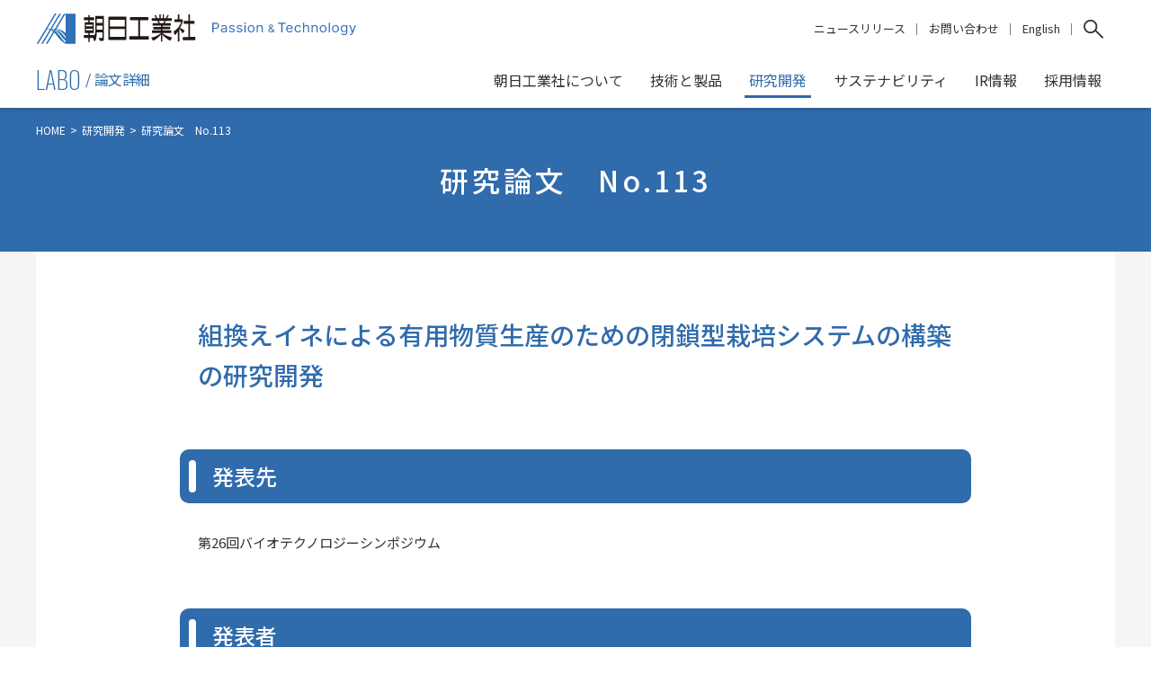

--- FILE ---
content_type: text/html; charset=UTF-8
request_url: https://www.asahikogyosha.co.jp/lab/thesis/thesis113/
body_size: 45414
content:

<!DOCTYPE html>
<html lang="ja">
<head>
<meta charset="utf-8">

<meta http-equiv="X-UA-Compatible" content="IE=edge">
<meta name="viewport" content="width=device-width, initial-scale=1, maximum-scale=1">

<!--css-->
<link rel="stylesheet" href="https://www.asahikogyosha.co.jp/wp-content/themes/asahikogyosha_themes_v1/style.css"> 
<link href="https://fonts.googleapis.com/css?family=Noto+Sans+JP:100,300,400,500,700&display=swap&subset=japanese" rel="stylesheet">
<link href="https://fonts.googleapis.com/css?family=Oswald:200,300,400,500&display=swap" rel="stylesheet">
<link href="https://fonts.googleapis.com/css2?family=Noto+Serif+JP:wght@500&display=swap" rel="stylesheet">
<link href="https://www.asahikogyosha.co.jp/wp-content/themes/asahikogyosha_themes_v1/assets/css/common.css" rel="stylesheet" type="text/css">
<link href="https://www.asahikogyosha.co.jp/wp-content/themes/asahikogyosha_themes_v1/assets/css/base.css" rel="stylesheet" type="text/css">
<link href="https://www.asahikogyosha.co.jp/wp-content/themes/asahikogyosha_themes_v1/assets/css/media.css" rel="stylesheet" type="text/css">

<!--javascript--> 
<script src="https://www.asahikogyosha.co.jp/wp-content/themes/asahikogyosha_themes_v1/assets/js/jquery-3.2.1.min.js"></script> 
<script src="https://www.asahikogyosha.co.jp/wp-content/themes/asahikogyosha_themes_v1/assets/js/script.js"></script> 
  
<!--favicon-->
<link rel="shortcut icon" href="https://www.asahikogyosha.co.jp/wp-content/themes/asahikogyosha_themes_v1/assets/img/favicon.ico">
<link rel="apple-touch-icon-precomposed" href="https://www.asahikogyosha.co.jp/wp-content/themes/asahikogyosha_themes_v1/assets/img/apple-touch-icon.png">
  
<!--slick-->
<link rel="stylesheet" href="https://www.asahikogyosha.co.jp/wp-content/themes/asahikogyosha_themes_v1/assets/js/slick.css" media="screen">
<link rel="stylesheet" href="https://www.asahikogyosha.co.jp/wp-content/themes/asahikogyosha_themes_v1/assets/js/slick-theme.css" media="screen">
<script src="https://www.asahikogyosha.co.jp/wp-content/themes/asahikogyosha_themes_v1/assets/js/slick.min.js"></script>
  
<!--special-->
  
<!-- Google tag (gtag.js) -->
<script async src="https://www.googletagmanager.com/gtag/js?id=G-RTZVDKK5WH"></script>
<script>
  window.dataLayer = window.dataLayer || [];
  function gtag(){dataLayer.push(arguments);}
  gtag('js', new Date());

  gtag('config', 'G-RTZVDKK5WH');
  gtag('config', 'UA-171297695-1');
</script>
  
	<style>img:is([sizes="auto" i], [sizes^="auto," i]) { contain-intrinsic-size: 3000px 1500px }</style>
	
		<!-- All in One SEO 4.9.2 - aioseo.com -->
		<title>研究論文 No.113 | 研究開発 | 空調設備工事の朝日工業社</title>
	<meta name="description" content="朝日工業社の「研究論文／組換えイネによる有用物質生産のための閉鎖型栽培システムの構築の研究開発」ページです。" />
	<meta name="robots" content="max-image-preview:large" />
	<link rel="canonical" href="https://www.asahikogyosha.co.jp/lab/thesis/thesis113/" />
	<meta name="generator" content="All in One SEO (AIOSEO) 4.9.2" />
		<meta property="og:locale" content="ja_JP" />
		<meta property="og:site_name" content="空調設備工事の朝日工業社" />
		<meta property="og:type" content="article" />
		<meta property="og:title" content="研究論文 No.113 | 研究開発 | 空調設備工事の朝日工業社" />
		<meta property="og:description" content="朝日工業社の「研究論文／組換えイネによる有用物質生産のための閉鎖型栽培システムの構築の研究開発」ページです。" />
		<meta property="og:url" content="https://www.asahikogyosha.co.jp/lab/thesis/thesis113/" />
		<meta property="og:image" content="https://www.asahikogyosha.co.jp/wp-content/uploads/2020/06/asahi_ogp.jpg" />
		<meta property="og:image:secure_url" content="https://www.asahikogyosha.co.jp/wp-content/uploads/2020/06/asahi_ogp.jpg" />
		<meta property="og:image:width" content="1200" />
		<meta property="og:image:height" content="630" />
		<meta property="article:published_time" content="2008-11-22T08:20:46+00:00" />
		<meta property="article:modified_time" content="2020-06-17T02:21:47+00:00" />
		<meta name="twitter:card" content="summary" />
		<meta name="twitter:title" content="研究論文 No.113 | 研究開発 | 空調設備工事の朝日工業社" />
		<meta name="twitter:description" content="朝日工業社の「研究論文／組換えイネによる有用物質生産のための閉鎖型栽培システムの構築の研究開発」ページです。" />
		<meta name="twitter:image" content="https://www.asahikogyosha.co.jp/wp-content/uploads/2020/06/asahi_ogp.jpg" />
		<script type="application/ld+json" class="aioseo-schema">
			{"@context":"https:\/\/schema.org","@graph":[{"@type":"BreadcrumbList","@id":"https:\/\/www.asahikogyosha.co.jp\/lab\/thesis\/thesis113\/#breadcrumblist","itemListElement":[{"@type":"ListItem","@id":"https:\/\/www.asahikogyosha.co.jp#listItem","position":1,"name":"Home","item":"https:\/\/www.asahikogyosha.co.jp","nextItem":{"@type":"ListItem","@id":"https:\/\/www.asahikogyosha.co.jp\/lab\/thesis\/#listItem","name":"\u7814\u7a76\u8ad6\u6587"}},{"@type":"ListItem","@id":"https:\/\/www.asahikogyosha.co.jp\/lab\/thesis\/#listItem","position":2,"name":"\u7814\u7a76\u8ad6\u6587","item":"https:\/\/www.asahikogyosha.co.jp\/lab\/thesis\/","nextItem":{"@type":"ListItem","@id":"https:\/\/www.asahikogyosha.co.jp\/lab\/thesis\/thesis113\/#listItem","name":"113"},"previousItem":{"@type":"ListItem","@id":"https:\/\/www.asahikogyosha.co.jp#listItem","name":"Home"}},{"@type":"ListItem","@id":"https:\/\/www.asahikogyosha.co.jp\/lab\/thesis\/thesis113\/#listItem","position":3,"name":"113","previousItem":{"@type":"ListItem","@id":"https:\/\/www.asahikogyosha.co.jp\/lab\/thesis\/#listItem","name":"\u7814\u7a76\u8ad6\u6587"}}]},{"@type":"Organization","@id":"https:\/\/www.asahikogyosha.co.jp\/#organization","name":"\u7a7a\u8abf\u8a2d\u5099\u5de5\u4e8b\u306e\u671d\u65e5\u5de5\u696d\u793e","url":"https:\/\/www.asahikogyosha.co.jp\/"},{"@type":"WebPage","@id":"https:\/\/www.asahikogyosha.co.jp\/lab\/thesis\/thesis113\/#webpage","url":"https:\/\/www.asahikogyosha.co.jp\/lab\/thesis\/thesis113\/","name":"\u7814\u7a76\u8ad6\u6587 No.113 | \u7814\u7a76\u958b\u767a | \u7a7a\u8abf\u8a2d\u5099\u5de5\u4e8b\u306e\u671d\u65e5\u5de5\u696d\u793e","description":"\u671d\u65e5\u5de5\u696d\u793e\u306e\u300c\u7814\u7a76\u8ad6\u6587\uff0f\u7d44\u63db\u3048\u30a4\u30cd\u306b\u3088\u308b\u6709\u7528\u7269\u8cea\u751f\u7523\u306e\u305f\u3081\u306e\u9589\u9396\u578b\u683d\u57f9\u30b7\u30b9\u30c6\u30e0\u306e\u69cb\u7bc9\u306e\u7814\u7a76\u958b\u767a\u300d\u30da\u30fc\u30b8\u3067\u3059\u3002","inLanguage":"ja","isPartOf":{"@id":"https:\/\/www.asahikogyosha.co.jp\/#website"},"breadcrumb":{"@id":"https:\/\/www.asahikogyosha.co.jp\/lab\/thesis\/thesis113\/#breadcrumblist"},"datePublished":"2008-11-22T17:20:46+09:00","dateModified":"2020-06-17T11:21:47+09:00"},{"@type":"WebSite","@id":"https:\/\/www.asahikogyosha.co.jp\/#website","url":"https:\/\/www.asahikogyosha.co.jp\/","name":"\u7a7a\u8abf\u8a2d\u5099\u5de5\u4e8b\u306e\u671d\u65e5\u5de5\u696d\u793e","inLanguage":"ja","publisher":{"@id":"https:\/\/www.asahikogyosha.co.jp\/#organization"}}]}
		</script>
		<!-- All in One SEO -->

<style id='classic-theme-styles-inline-css' type='text/css'>
/*! This file is auto-generated */
.wp-block-button__link{color:#fff;background-color:#32373c;border-radius:9999px;box-shadow:none;text-decoration:none;padding:calc(.667em + 2px) calc(1.333em + 2px);font-size:1.125em}.wp-block-file__button{background:#32373c;color:#fff;text-decoration:none}
</style>
<link rel='stylesheet' id='aioseo/css/src/vue/standalone/blocks/table-of-contents/global.scss-css' href='https://www.asahikogyosha.co.jp/wp-content/plugins/all-in-one-seo-pack/dist/Lite/assets/css/table-of-contents/global.e90f6d47.css?ver=4.9.2' type='text/css' media='all' />
<style id='global-styles-inline-css' type='text/css'>
:root{--wp--preset--aspect-ratio--square: 1;--wp--preset--aspect-ratio--4-3: 4/3;--wp--preset--aspect-ratio--3-4: 3/4;--wp--preset--aspect-ratio--3-2: 3/2;--wp--preset--aspect-ratio--2-3: 2/3;--wp--preset--aspect-ratio--16-9: 16/9;--wp--preset--aspect-ratio--9-16: 9/16;--wp--preset--color--black: #000000;--wp--preset--color--cyan-bluish-gray: #abb8c3;--wp--preset--color--white: #ffffff;--wp--preset--color--pale-pink: #f78da7;--wp--preset--color--vivid-red: #cf2e2e;--wp--preset--color--luminous-vivid-orange: #ff6900;--wp--preset--color--luminous-vivid-amber: #fcb900;--wp--preset--color--light-green-cyan: #7bdcb5;--wp--preset--color--vivid-green-cyan: #00d084;--wp--preset--color--pale-cyan-blue: #8ed1fc;--wp--preset--color--vivid-cyan-blue: #0693e3;--wp--preset--color--vivid-purple: #9b51e0;--wp--preset--gradient--vivid-cyan-blue-to-vivid-purple: linear-gradient(135deg,rgba(6,147,227,1) 0%,rgb(155,81,224) 100%);--wp--preset--gradient--light-green-cyan-to-vivid-green-cyan: linear-gradient(135deg,rgb(122,220,180) 0%,rgb(0,208,130) 100%);--wp--preset--gradient--luminous-vivid-amber-to-luminous-vivid-orange: linear-gradient(135deg,rgba(252,185,0,1) 0%,rgba(255,105,0,1) 100%);--wp--preset--gradient--luminous-vivid-orange-to-vivid-red: linear-gradient(135deg,rgba(255,105,0,1) 0%,rgb(207,46,46) 100%);--wp--preset--gradient--very-light-gray-to-cyan-bluish-gray: linear-gradient(135deg,rgb(238,238,238) 0%,rgb(169,184,195) 100%);--wp--preset--gradient--cool-to-warm-spectrum: linear-gradient(135deg,rgb(74,234,220) 0%,rgb(151,120,209) 20%,rgb(207,42,186) 40%,rgb(238,44,130) 60%,rgb(251,105,98) 80%,rgb(254,248,76) 100%);--wp--preset--gradient--blush-light-purple: linear-gradient(135deg,rgb(255,206,236) 0%,rgb(152,150,240) 100%);--wp--preset--gradient--blush-bordeaux: linear-gradient(135deg,rgb(254,205,165) 0%,rgb(254,45,45) 50%,rgb(107,0,62) 100%);--wp--preset--gradient--luminous-dusk: linear-gradient(135deg,rgb(255,203,112) 0%,rgb(199,81,192) 50%,rgb(65,88,208) 100%);--wp--preset--gradient--pale-ocean: linear-gradient(135deg,rgb(255,245,203) 0%,rgb(182,227,212) 50%,rgb(51,167,181) 100%);--wp--preset--gradient--electric-grass: linear-gradient(135deg,rgb(202,248,128) 0%,rgb(113,206,126) 100%);--wp--preset--gradient--midnight: linear-gradient(135deg,rgb(2,3,129) 0%,rgb(40,116,252) 100%);--wp--preset--font-size--small: 13px;--wp--preset--font-size--medium: 20px;--wp--preset--font-size--large: 36px;--wp--preset--font-size--x-large: 42px;--wp--preset--spacing--20: 0.44rem;--wp--preset--spacing--30: 0.67rem;--wp--preset--spacing--40: 1rem;--wp--preset--spacing--50: 1.5rem;--wp--preset--spacing--60: 2.25rem;--wp--preset--spacing--70: 3.38rem;--wp--preset--spacing--80: 5.06rem;--wp--preset--shadow--natural: 6px 6px 9px rgba(0, 0, 0, 0.2);--wp--preset--shadow--deep: 12px 12px 50px rgba(0, 0, 0, 0.4);--wp--preset--shadow--sharp: 6px 6px 0px rgba(0, 0, 0, 0.2);--wp--preset--shadow--outlined: 6px 6px 0px -3px rgba(255, 255, 255, 1), 6px 6px rgba(0, 0, 0, 1);--wp--preset--shadow--crisp: 6px 6px 0px rgba(0, 0, 0, 1);}:where(.is-layout-flex){gap: 0.5em;}:where(.is-layout-grid){gap: 0.5em;}body .is-layout-flex{display: flex;}.is-layout-flex{flex-wrap: wrap;align-items: center;}.is-layout-flex > :is(*, div){margin: 0;}body .is-layout-grid{display: grid;}.is-layout-grid > :is(*, div){margin: 0;}:where(.wp-block-columns.is-layout-flex){gap: 2em;}:where(.wp-block-columns.is-layout-grid){gap: 2em;}:where(.wp-block-post-template.is-layout-flex){gap: 1.25em;}:where(.wp-block-post-template.is-layout-grid){gap: 1.25em;}.has-black-color{color: var(--wp--preset--color--black) !important;}.has-cyan-bluish-gray-color{color: var(--wp--preset--color--cyan-bluish-gray) !important;}.has-white-color{color: var(--wp--preset--color--white) !important;}.has-pale-pink-color{color: var(--wp--preset--color--pale-pink) !important;}.has-vivid-red-color{color: var(--wp--preset--color--vivid-red) !important;}.has-luminous-vivid-orange-color{color: var(--wp--preset--color--luminous-vivid-orange) !important;}.has-luminous-vivid-amber-color{color: var(--wp--preset--color--luminous-vivid-amber) !important;}.has-light-green-cyan-color{color: var(--wp--preset--color--light-green-cyan) !important;}.has-vivid-green-cyan-color{color: var(--wp--preset--color--vivid-green-cyan) !important;}.has-pale-cyan-blue-color{color: var(--wp--preset--color--pale-cyan-blue) !important;}.has-vivid-cyan-blue-color{color: var(--wp--preset--color--vivid-cyan-blue) !important;}.has-vivid-purple-color{color: var(--wp--preset--color--vivid-purple) !important;}.has-black-background-color{background-color: var(--wp--preset--color--black) !important;}.has-cyan-bluish-gray-background-color{background-color: var(--wp--preset--color--cyan-bluish-gray) !important;}.has-white-background-color{background-color: var(--wp--preset--color--white) !important;}.has-pale-pink-background-color{background-color: var(--wp--preset--color--pale-pink) !important;}.has-vivid-red-background-color{background-color: var(--wp--preset--color--vivid-red) !important;}.has-luminous-vivid-orange-background-color{background-color: var(--wp--preset--color--luminous-vivid-orange) !important;}.has-luminous-vivid-amber-background-color{background-color: var(--wp--preset--color--luminous-vivid-amber) !important;}.has-light-green-cyan-background-color{background-color: var(--wp--preset--color--light-green-cyan) !important;}.has-vivid-green-cyan-background-color{background-color: var(--wp--preset--color--vivid-green-cyan) !important;}.has-pale-cyan-blue-background-color{background-color: var(--wp--preset--color--pale-cyan-blue) !important;}.has-vivid-cyan-blue-background-color{background-color: var(--wp--preset--color--vivid-cyan-blue) !important;}.has-vivid-purple-background-color{background-color: var(--wp--preset--color--vivid-purple) !important;}.has-black-border-color{border-color: var(--wp--preset--color--black) !important;}.has-cyan-bluish-gray-border-color{border-color: var(--wp--preset--color--cyan-bluish-gray) !important;}.has-white-border-color{border-color: var(--wp--preset--color--white) !important;}.has-pale-pink-border-color{border-color: var(--wp--preset--color--pale-pink) !important;}.has-vivid-red-border-color{border-color: var(--wp--preset--color--vivid-red) !important;}.has-luminous-vivid-orange-border-color{border-color: var(--wp--preset--color--luminous-vivid-orange) !important;}.has-luminous-vivid-amber-border-color{border-color: var(--wp--preset--color--luminous-vivid-amber) !important;}.has-light-green-cyan-border-color{border-color: var(--wp--preset--color--light-green-cyan) !important;}.has-vivid-green-cyan-border-color{border-color: var(--wp--preset--color--vivid-green-cyan) !important;}.has-pale-cyan-blue-border-color{border-color: var(--wp--preset--color--pale-cyan-blue) !important;}.has-vivid-cyan-blue-border-color{border-color: var(--wp--preset--color--vivid-cyan-blue) !important;}.has-vivid-purple-border-color{border-color: var(--wp--preset--color--vivid-purple) !important;}.has-vivid-cyan-blue-to-vivid-purple-gradient-background{background: var(--wp--preset--gradient--vivid-cyan-blue-to-vivid-purple) !important;}.has-light-green-cyan-to-vivid-green-cyan-gradient-background{background: var(--wp--preset--gradient--light-green-cyan-to-vivid-green-cyan) !important;}.has-luminous-vivid-amber-to-luminous-vivid-orange-gradient-background{background: var(--wp--preset--gradient--luminous-vivid-amber-to-luminous-vivid-orange) !important;}.has-luminous-vivid-orange-to-vivid-red-gradient-background{background: var(--wp--preset--gradient--luminous-vivid-orange-to-vivid-red) !important;}.has-very-light-gray-to-cyan-bluish-gray-gradient-background{background: var(--wp--preset--gradient--very-light-gray-to-cyan-bluish-gray) !important;}.has-cool-to-warm-spectrum-gradient-background{background: var(--wp--preset--gradient--cool-to-warm-spectrum) !important;}.has-blush-light-purple-gradient-background{background: var(--wp--preset--gradient--blush-light-purple) !important;}.has-blush-bordeaux-gradient-background{background: var(--wp--preset--gradient--blush-bordeaux) !important;}.has-luminous-dusk-gradient-background{background: var(--wp--preset--gradient--luminous-dusk) !important;}.has-pale-ocean-gradient-background{background: var(--wp--preset--gradient--pale-ocean) !important;}.has-electric-grass-gradient-background{background: var(--wp--preset--gradient--electric-grass) !important;}.has-midnight-gradient-background{background: var(--wp--preset--gradient--midnight) !important;}.has-small-font-size{font-size: var(--wp--preset--font-size--small) !important;}.has-medium-font-size{font-size: var(--wp--preset--font-size--medium) !important;}.has-large-font-size{font-size: var(--wp--preset--font-size--large) !important;}.has-x-large-font-size{font-size: var(--wp--preset--font-size--x-large) !important;}
:where(.wp-block-post-template.is-layout-flex){gap: 1.25em;}:where(.wp-block-post-template.is-layout-grid){gap: 1.25em;}
:where(.wp-block-columns.is-layout-flex){gap: 2em;}:where(.wp-block-columns.is-layout-grid){gap: 2em;}
:root :where(.wp-block-pullquote){font-size: 1.5em;line-height: 1.6;}
</style>
<link rel='stylesheet' id='wp-pagenavi-css' href='https://www.asahikogyosha.co.jp/wp-content/plugins/wp-pagenavi/pagenavi-css.css?ver=2.70' type='text/css' media='all' />
<link rel='stylesheet' id='mediaelementjs-styles-css' href='https://www.asahikogyosha.co.jp/wp-content/plugins/media-element-html5-video-and-audio-player/mediaelement/v4/mediaelementplayer.min.css' type='text/css' media='all' />
<link rel='stylesheet' id='mediaelementjs-styles-legacy-css' href='https://www.asahikogyosha.co.jp/wp-content/plugins/media-element-html5-video-and-audio-player/mediaelement/v4/mediaelementplayer-legacy.min.css' type='text/css' media='all' />
<script type="text/javascript" src="https://www.asahikogyosha.co.jp/wp-content/plugins/media-element-html5-video-and-audio-player/mediaelement/v4/mediaelement-and-player.min.js?ver=4.2.8" id="mediaelementjs-scripts-js"></script>
<link rel="icon" href="https://www.asahikogyosha.co.jp/wp-content/uploads/2020/07/cropped-favicon-32x32.png" sizes="32x32" />
<link rel="icon" href="https://www.asahikogyosha.co.jp/wp-content/uploads/2020/07/cropped-favicon-192x192.png" sizes="192x192" />
<link rel="apple-touch-icon" href="https://www.asahikogyosha.co.jp/wp-content/uploads/2020/07/cropped-favicon-180x180.png" />
<meta name="msapplication-TileImage" content="https://www.asahikogyosha.co.jp/wp-content/uploads/2020/07/cropped-favicon-270x270.png" />
</head>

<body>
<header id="top">
  <div class="header_box">
    <p class="logo"><a href="https://www.asahikogyosha.co.jp"><img src="https://www.asahikogyosha.co.jp/wp-content/themes/asahikogyosha_themes_v1/assets/img/common/logo.svg" alt="朝日工業社"></a><span><img src="https://www.asahikogyosha.co.jp/wp-content/themes/asahikogyosha_themes_v1/assets/img/common/logo_text.svg" alt="Passion & Technology"></span></p>
       
      <div class="h_title"><a href="https://www.asahikogyosha.co.jp"><img src="https://www.asahikogyosha.co.jp/wp-content/themes/asahikogyosha_themes_v1/assets/img/common/h_logo.svg" alt="朝日工業社"></a><span class="c_title">LABO</span><p class="p_title">論文詳細</p></div>
            <nav>
      <p class="menu"><span>MENU</span></p>    
      <div class="menu_box">
        
                     
        <ul class="main_nav">
          <li> 
            <span >朝日工業社について</span>
            <div>
              <div class="box">
                <div class="left_nav">
                  <p><a href="https://www.asahikogyosha.co.jp/company/" ><span>朝日工業社について トップ</span></a></p>
                  <ul class="second_nav">
                    <li><a href="https://www.asahikogyosha.co.jp/company/message/" ><span>トップメッセージ</span></a></li>
                    <li><a href="https://www.asahikogyosha.co.jp/company/idea/" ><span>ASAHI-PHILOSOPHY</span></a></li>
                    <li><a href="https://www.asahikogyosha.co.jp/company/governance/" ><span>コーポレート・ガバナンス</span></a></li>
                    <li><a href="https://www.asahikogyosha.co.jp/company/outline/" ><span>会社概要</span></a></li>
                    <li><a href="https://www.asahikogyosha.co.jp/company/business/" ><span>事業内容</span></a></li>    
                    <li><a href="https://www.asahikogyosha.co.jp/company/history/" ><span>沿革</span></a></li>
                    <li><a href="https://www.asahikogyosha.co.jp/company/directors/" ><span>役員一覧</span></a></li>
                    <li><a href="https://www.asahikogyosha.co.jp/company/organization/" ><span>組織図</span></a></li>
                    <li><a href="https://www.asahikogyosha.co.jp/company/network/" ><span>国内・海外拠点</span></a></li>
                    <li><a href="https://www.asahikogyosha.co.jp/company/copy/" ><span>コーポレートメッセージ</span></a></li>
                  </ul>
                </div>
                <ul class="img_nav">
                  <li><a href="https://www.asahikogyosha.co.jp/company/message/"><img src="https://www.asahikogyosha.co.jp/wp-content/themes/asahikogyosha_themes_v1/assets/img/common/img_nav0101.jpg" alt="トップメッセージ">
                    <p>トップメッセージ</p>
                    </a></li>
                  <li><a href="https://www.asahikogyosha.co.jp/company/idea/"><img src="https://www.asahikogyosha.co.jp/wp-content/themes/asahikogyosha_themes_v1/assets/img/common/img_nav0102.jpg" alt="ASAHI-PHILOSOPHY">
                    <p>ASAHI-PHILOSOPHY</p>
                    </a></li>
                  <li><a href="https://www.asahikogyosha.co.jp/company/outline/"><img src="https://www.asahikogyosha.co.jp/wp-content/themes/asahikogyosha_themes_v1/assets/img/common/img_nav0103.jpg" alt="会社概要">
                    <p>会社概要</p>
                    </a></li>
                  <li><a href="https://www.asahikogyosha.co.jp/company/business/"><img src="https://www.asahikogyosha.co.jp/wp-content/themes/asahikogyosha_themes_v1/assets/img/common/img_nav0104.jpg" alt="事業内容">
                    <p>事業内容</p>
                    </a></li>
                </ul>
              </div>
            </div>
          </li>
          <li class="double">
            <span >技術と製品</span>
            <div>
              <div class="box">
                <div class="left_nav">
                  <p><a href="https://www.asahikogyosha.co.jp/solution/" ><span>技術と製品 トップ</span></a></p>
                  <ul class="second_nav">
                    <li><a href="https://www.asahikogyosha.co.jp/solution/facilities/" ><span>設備工事事業</span></a></li>
                    <li><a href="https://www.asahikogyosha.co.jp/solution/equipment/" ><span>機器製造販売事業（機器事業部）</span></a></li>
                    <li><a href="https://www.asahikogyosha.co.jp/solution/equipment/catalog/" ><span>製品カタログ一覧</span></a></li>
                    <li><a href="https://www.asahikogyosha.co.jp/solution/project/" ><span>実績紹介</span></a></li>
                    <li><a href="https://www.asahikogyosha.co.jp/solution/technical_letter/" ><span>テクニカルレター</span></a></li>
                  </ul>
                  <p><span>技術と製品を探す</span></p>
                  <ul class="second_nav">
                    <li><a href="https://www.asahikogyosha.co.jp/solution/solution_type/tech/" ><span>技術を見る</span></a></li>
                    <li><a href="https://www.asahikogyosha.co.jp/solution/solution_type/product/" ><span>製品を見る</span></a></li>
                    <li><a href="https://www.asahikogyosha.co.jp/solution/solutions/" ><span>技術・製品一覧を見る</span></a></li>
                  </ul>
                </div>
                <ul class="img_nav">
                  <li><a href="https://www.asahikogyosha.co.jp/solution/facilities/"><img src="https://www.asahikogyosha.co.jp/wp-content/themes/asahikogyosha_themes_v1/assets/img/common/img_nav0201.jpg" alt="">
                    <p>設備工事事業</p>
                    </a></li>
                  <li><a href="https://www.asahikogyosha.co.jp/solution/equipment/"><img src="https://www.asahikogyosha.co.jp/wp-content/themes/asahikogyosha_themes_v1/assets/img/common/img_nav0202.jpg" alt="">
                    <p>機器製造販売事業<br class="pc_cont">（機器事業部）</p>
                    </a></li>
                </ul>
              </div>
            </div>
          </li>
          <li class="double">
            <span class='sp_active'>研究開発</span>
            <div>
              <div class="box">
                <div class="left_nav">
                  <p><a href="https://www.asahikogyosha.co.jp/lab/" ><span>研究開発 トップ</span></a></p>
                  <ul class="second_nav">
                    <li><a href="https://www.asahikogyosha.co.jp/lab/labo/" ><span>技術研究所</span></a></li>
                    <li><a href="https://www.asahikogyosha.co.jp/lab/thesis/" class='current'><span>研究論文</span></a></li>
                  </ul>
                  <p><span>研究内容</span></p>
                  <ul class="second_nav">
                    <li><a href="https://www.asahikogyosha.co.jp/lab/zeb/" ><span>ZEB空調システム</span></a></li> 
                    <li><a href="https://www.asahikogyosha.co.jp/lab/cultivation/" ><span>人工光型植物栽培施設</span></a></li>
                    <li><a href="https://www.asahikogyosha.co.jp/lab/3d-scanner/" ><span>3Dスキャナ計測による施工支援</span></a></li> 
                    <li><a href="https://www.asahikogyosha.co.jp/lab/improvement/" ><span>作業環境改善技術</span></a></li>
                    <li><a href="https://www.asahikogyosha.co.jp/lab/voc/" ><span>脱臭・VOC対策技術</span></a></li> 
                    <li><a href="https://www.asahikogyosha.co.jp/lab/visualization/" ><span>可視化技術</span></a></li> 
                  </ul>
                </div>
                <ul class="img_nav">
                  <li><a href="https://www.asahikogyosha.co.jp/lab/labo/"><img src="https://www.asahikogyosha.co.jp/wp-content/themes/asahikogyosha_themes_v1/assets/img/common/img_nav0301.jpg" alt="">
                    <p>技術研究所</p>
                    </a></li>
                  <li><a href="https://www.asahikogyosha.co.jp/lab/thesis/"><img src="https://www.asahikogyosha.co.jp/wp-content/themes/asahikogyosha_themes_v1/assets/img/common/img_nav0302.jpg" alt="">
                    <p>研究論文</p>
                    </a></li>
                </ul>
              </div>
            </div>
          </li>
          <li>
            <span >サステナビリティ</span>
            <div>
              <div class="box">
                <div class="left_nav">
                  <p><a href="https://www.asahikogyosha.co.jp/sustainability/" ><span>サステナビリティ トップ</span></a></p>
                  <ul class="second_nav">
                    <li><a href="https://www.asahikogyosha.co.jp/sustainability/asahi_csr_sdgs/" ><span>朝日工業社のサステナビリティ</span></a></li>
                    <li><a href="https://www.asahikogyosha.co.jp/sustainability/environment/" ><span>ENVIRONMENT</span></a></li>
                    <li><a href="https://www.asahikogyosha.co.jp/sustainability/social/" ><span>SOCIAL</span></a></li>
                    <li><a href="https://www.asahikogyosha.co.jp/sustainability/governance/" ><span>GOVERNANCE</span></a></li>
                    <li><a href="https://www.asahikogyosha.co.jp/sustainability/corporate_report/" ><span>コーポレートレポート（統合報告書）</span></a></li>
                    <li><a href="https://www.asahikogyosha.co.jp/sustainability/procurement_policy/" ><span>CSR調達方針</span></a></li>
                    <li><a href="https://www.asahikogyosha.co.jp/wp-content/themes/asahikogyosha_themes_v1/assets/pdf/data/partnership.pdf" target="_blank"><span>パートナーシップ構築宣言</span></a></li>
                    <li><a href="https://www.asahikogyosha.co.jp/sustainability/human_rights_policy/" ><span>人権方針</span></a></li>
                    <li><a href="https://www.asahikogyosha.co.jp/sustainability/health_management/" ><span>健康経営への取り組み</span></a></li>
                  </ul>
                </div>
                <ul class="img_nav">
                  <li><a href="https://www.asahikogyosha.co.jp/sustainability/asahi_csr_sdgs/"><img src="https://www.asahikogyosha.co.jp/wp-content/themes/asahikogyosha_themes_v1/assets/img/common/img_nav0401.jpg" alt="">
                    <p>朝日工業社のサステナビリティ</p>
                    </a></li>
                  <li><a href="https://www.asahikogyosha.co.jp/sustainability/environment/"><img src="https://www.asahikogyosha.co.jp/wp-content/themes/asahikogyosha_themes_v1/assets/img/common/img_nav0402.jpg" alt="">
                    <p>ENVIRONMENT</p>
                    </a></li>
                  <li><a href="https://www.asahikogyosha.co.jp/sustainability/social/"><img src="https://www.asahikogyosha.co.jp/wp-content/themes/asahikogyosha_themes_v1/assets/img/common/img_nav0403.jpg" alt="">
                    <p>SOCIAL</p>
                    </a></li>
                  <li><a href="https://www.asahikogyosha.co.jp/sustainability/governance/"><img src="https://www.asahikogyosha.co.jp/wp-content/themes/asahikogyosha_themes_v1/assets/img/common/img_nav0404.jpg" alt="">
                    <p>GOVERNANCE</p>
                    </a></li>
                </ul>
              </div>
            </div>
          </li>
          <li>
                        <span >IR情報</span>
            <div>
              <div class="box">
                <div class="left_nav">
                  <p><a href="https://www.asahikogyosha.co.jp/ir/" ><span>IR情報 トップ</span></a></p>
                  <ul class="second_nav">
                    <li><a href="https://www.asahikogyosha.co.jp/ir/message/" ><span>投資家の皆さまへ</span></a></li>
                    <li><a href="https://www.asahikogyosha.co.jp/ir/vision/" ><span>ASAHI - VISION 2050</span></a></li>
                    <li><a href="https://www.asahikogyosha.co.jp/ir/calendar/" ><span>IRカレンダー</span></a></li>
                    <li><a href="https://www.asahikogyosha.co.jp/ir/library/" ><span>IRライブラリ</span></a></li>
                    <li><a href="https://www.asahikogyosha.co.jp/ir/library/news/" ><span>IRニュース</span></a></li>
                    <li><a href="https://www.asahikogyosha.co.jp/ir/library/results/" ><span>財務・業績</span></a></li>
                    <li><a href="https://www.asahikogyosha.co.jp/ir/stock/" ><span>株式情報</span></a></li>
                  </ul>
                </div>
                <ul class="img_nav">
                  <li><a href="https://www.asahikogyosha.co.jp/ir/message/"><img src="https://www.asahikogyosha.co.jp/wp-content/themes/asahikogyosha_themes_v1/assets/img/common/img_nav0501.jpg" alt="">
                    <p>投資家の皆さまへ</p>
                    </a></li>
                  <li><a href="https://www.asahikogyosha.co.jp/ir/vision/"><img src="https://www.asahikogyosha.co.jp/wp-content/themes/asahikogyosha_themes_v1/assets/img/common/img_nav0502.jpg" alt="">
                    <p>ASAHI - VISION 2050</p>
                    </a></li>
                  <li><a href="https://www.asahikogyosha.co.jp/ir/library/"><img src="https://www.asahikogyosha.co.jp/wp-content/themes/asahikogyosha_themes_v1/assets/img/common/img_nav0503.jpg" alt="">
                    <p>IRライブラリ</p>
                    </a></li>
                  <li><a href="https://www.asahikogyosha.co.jp/ir/stock/"><img src="https://www.asahikogyosha.co.jp/wp-content/themes/asahikogyosha_themes_v1/assets/img/common/img_nav0504.jpg" alt="">
                    <p>株式情報</p>
                    </a></li>
                </ul>


              </div>
            </div>
          </li>
          <li>
            <span >採用情報</span>
            <div>
              <div class="box">
                <div class="left_nav">
                  <p><a href="https://www.asahikogyosha.co.jp/recruit/" ><span>採用情報 トップ</span></a></p>
                  <ul class="second_nav">
                    <li><a href="/newgraduate/"  target="_blank"><span>新卒採用情報</span></a></li>
                    <li><a href="https://www.asahikogyosha.co.jp/recruit/career/" ><span>中途採用情報</span></a></li>
                  </ul>
                </div>
                <ul class="img_nav">
                  <li><a href="/newgraduate/" target="_blank"><img src="https://www.asahikogyosha.co.jp/wp-content/themes/asahikogyosha_themes_v1/assets/img/common/img_nav0601.jpg" alt="">
                    <p>新卒採用情報</p>
                    </a></li>
                  <li><a href="https://www.asahikogyosha.co.jp/recruit/career/"><img src="https://www.asahikogyosha.co.jp/wp-content/themes/asahikogyosha_themes_v1/assets/img/common/img_nav0602.jpg" alt="">
                    <p>中途採用情報</p>
                    </a></li>
                </ul>
              </div>
            </div>
          </li>
        </ul>
        <ul class="sub_nav">
          <li><a href="https://www.asahikogyosha.co.jp/news/">ニュースリリース</a></li>
          <li class="nav_search">
            <form id="form" action="https://www.asahikogyosha.co.jp" method="get">
  <input id="s-box" name="s" type="text" placeholder="キーワードで探す"/>
  <button type="submit" id="s-btn-area"></button>
</form>          </li>
          <li class="nav_contact"><a href="https://www.asahikogyosha.co.jp/contact/">お問い合わせ</a></li>
          <li class="nav_english"><a href="https://www.asahikogyosha.co.jp/eng/">English</a></li>
          <li class="btn_search"></li>
        </ul>
        <div class="search_box">
          <form id="form" action="https://www.asahikogyosha.co.jp" method="get">
  <input id="s-box" name="s" type="text" placeholder="キーワードで探す"/>
  <button type="submit" id="s-btn-area"></button>
</form>        </div>
        <p class="btn_close"><span>閉じる</span></p>
      </div>
    </nav>


  </div>
</header>
<div class="bg_menu"></div>
<!-- header --> 


<!-- maincontents -->
<main class="lab thesis_s">
  <div class="kv kv_s">
    <div class="breadcrumbs">
      <span><a href="https://www.asahikogyosha.co.jp">HOME</a></span><span><a href="https://www.asahikogyosha.co.jp/lab/">研究開発</a></span><span>研究論文　No.113</span>
    </div>
    <div class="box">
      <div class="vam"><h1>研究論文　No.113</h1></div>
    </div> 
  </div>
  
  <div class="bg_area">
    <div class="box">
      <div class="w_box">
        <div class="s_box editor_contents">
                    <p class="thesis_title">組換えイネによる有用物質生産のための閉鎖型栽培システムの構築の研究開発</p>
          <h2>発表先</h2>
          <p>第26回バイオテクノロジーシンポジウム</p>
                              <h2>発表者</h2>
<p>本田重夫、中島啓之、鹿島光司、磯野一智</p>
<h2>内容</h2>
<p>組換えイネによる医薬原材料用有用物質（例えば経口ワクチン等）生産のためには、気象条件に左右されずに、目的の有用物質の含有量が一定でかつ効率的に計画生産できることが重要である。そこで、栽培条件を適切に制御できる閉鎖型栽培システムの構築と組換え米の効率的生産に関する技術開発を行う。これまでの研究成果概要を報告。</p>
<h3>発表年月：2008.11</h3>
                      
          <div class="btn_summary"><a href="https://www.asahikogyosha.co.jp/lab/thesis/"><div class="vam"><p>〉研究論文一覧</p></div></a></div>  
        </div>
      </div>
    </div>
  </div>
</main>
  
<!-- maincontents -->

<!-- footer-->
<footer>
  <p class="pagetop hover_btn"><img src="https://www.asahikogyosha.co.jp/wp-content/themes/asahikogyosha_themes_v1/assets/img/common/pagetop.jpg" alt="PAGETOP"></p>
  <div class="box">
    <p class="f_logo hover_btn"><a href="https://www.asahikogyosha.co.jp"><img src="https://www.asahikogyosha.co.jp/wp-content/themes/asahikogyosha_themes_v1/assets/img/common/f_logo.svg" alt=""></a></p>
    <ul class="sns_link">
      <!--<li class="hover_btn"><a href="https://www.asahikogyosha.co.jp/#" target="_blank"><img src="https://www.asahikogyosha.co.jp/wp-content/themes/asahikogyosha_themes_v1/assets/img/common/ico_fb.svg" alt="facebook"></a></li>-->
      <li class="hover_btn"><a href="https://www.youtube.com/channel/UCQrjuyqOocfl4MwlxfUHmGg" target="_blank"><img src="https://www.asahikogyosha.co.jp/wp-content/themes/asahikogyosha_themes_v1/assets/img/common/ico_yt.svg" alt="youtube"></a></li>
    </ul>
    <div class="f_link">
      <ul class="pc_cont">
        <li><span><a href="https://www.asahikogyosha.co.jp/company/">朝日工業社について</a></span>
          <ul>
            <li><a href="https://www.asahikogyosha.co.jp/company/message/">トップメッセージ</a></li>
            <li><a href="https://www.asahikogyosha.co.jp/company/idea/">ASAHI-PHILOSOPHY</a></li>
            <li><a href="https://www.asahikogyosha.co.jp/company/governance/">コーポレート・ガバナンス</a></li>
            <li><a href="https://www.asahikogyosha.co.jp/company/outline/">会社概要</a></li>
            <li><a href="https://www.asahikogyosha.co.jp/company/business/">事業内容</a></li>
            <li><a href="https://www.asahikogyosha.co.jp/company/history/">沿革</a></li>
            <li><a href="https://www.asahikogyosha.co.jp/company/directors/">役員一覧</a></li>
            <li><a href="https://www.asahikogyosha.co.jp/company/organization/">組織図</a></li>
            <li><a href="https://www.asahikogyosha.co.jp/company/network/">国内・海外拠点</a></li>
            <li><a href="https://www.asahikogyosha.co.jp/company/copy/">コーポレートメッセージ</a></li>
          </ul>
        </li>
        <li><span><a href="https://www.asahikogyosha.co.jp/solution/">技術と製品</a></span>
          <ul>
            <li><a href="https://www.asahikogyosha.co.jp/solution/facilities/">設備工事事業</a></li>
            <li><a href="https://www.asahikogyosha.co.jp/solution/equipment/">機器製造販売事業<span>（機器事業部）</span></a></li>
            <li><a href="https://www.asahikogyosha.co.jp/solution/equipment/catalog/">カタログ一覧</a></li>
            <li><a href="https://www.asahikogyosha.co.jp/solution/project/">実績紹介</a></li>
          </ul>
          <span><a href="https://www.asahikogyosha.co.jp/lab/">研究開発</a></span>
          <ul>
            <li><a href="https://www.asahikogyosha.co.jp/lab/labo/">技術研究所</a></li>
            <li><a href="https://www.asahikogyosha.co.jp/lab/thesis/">研究論文</a></li>
          </ul>
        </li>
        <li> <span><a href="https://www.asahikogyosha.co.jp/sustainability/">サステナビリティ</a></span>
          <ul>
            <li><a href="https://www.asahikogyosha.co.jp/sustainability/asahi_csr_sdgs/">朝日工業社のサステナビリティ</a></li>
            <li><a href="https://www.asahikogyosha.co.jp/sustainability/environment/">ENVIRONMENT</a></li>
            <li><a href="https://www.asahikogyosha.co.jp/sustainability/social/">SOCIAL</a></li>
            <li><a href="https://www.asahikogyosha.co.jp/sustainability/governance/">GOVERNANCE</a></li>
            <li><a href="https://www.asahikogyosha.co.jp/sustainability/corporate_report/">コーポレートレポート<span>（統合報告書）</span></a></li>
            <li><a href="https://www.asahikogyosha.co.jp/sustainability/procurement_policy/">CSR調達方針</a></li>
            <li><a href="https://www.asahikogyosha.co.jp/wp-content/themes/asahikogyosha_themes_v1/assets/pdf/data/partnership.pdf" target="_blank">パートナーシップ構築宣言</a></li>
            <li><a href="https://www.asahikogyosha.co.jp/sustainability/human_rights_policy/">人権方針</a></li>
            <li><a href="https://www.asahikogyosha.co.jp/sustainability/health_management/">健康経営への取り組み</a></li>
          </ul>
        </li>
        <li> <span><a href="https://www.asahikogyosha.co.jp/ir/">IR情報</a></span>
          <ul>
            <li><a href="https://www.asahikogyosha.co.jp/ir/message/">投資家の皆さまへ</a></li>
            <li><a href="https://www.asahikogyosha.co.jp/ir/vision/">ASAHI - VISION 2050</a></li>
            <li><a href="https://www.asahikogyosha.co.jp/ir/calendar/">IRカレンダー</a></li>
            <li><a href="https://www.asahikogyosha.co.jp/ir/library/">IRライブラリ</a></li>
            <li><a href="https://www.asahikogyosha.co.jp/ir/library/news/">IRニュース</a></li>
            <li><a href="https://www.asahikogyosha.co.jp/ir/library/results/">財務・業績</a></li>
            <li><a href="https://www.asahikogyosha.co.jp/ir/stock/">株式情報 </a></li>
          </ul>
        </li>
        <li> <span><a href="https://www.asahikogyosha.co.jp/recruit/">採用情報</a></span>
          <ul>
            <li><a href="/newgraduate/" target="_blank">新卒採用情報</a></li>
            <li><a href="https://www.asahikogyosha.co.jp/recruit/career/">中途採用情報</a></li>
          </ul>
          <span><a href="https://www.asahikogyosha.co.jp/news/">ニュースリリース</a></span>
          <span><a href="https://www.asahikogyosha.co.jp/special/">スペシャルコンテンツ</a></span>
          <ul>
          <li><a href="https://www.asahikogyosha.co.jp/100th/" target="_blank">朝日工業社100周年記念サイト</a></li>
            <li><a href="https://www.asahikogyosha.co.jp/special/asumiru/">あすみるラボ</a></li>
            <li><a href="https://www.asahikogyosha.co.jp/special/marugoto/">まるごと朝日工業社</a></li>
            <!--<li><a href="https://www.asahikogyosha.co.jp/special/media/">メディア情報</a></li>-->
          </ul>
        </li>
      </ul>
      <ul class="sp_cont">
        <li><a href="https://www.asahikogyosha.co.jp/company/">朝日工業社について</a></li>
        <li><a href="https://www.asahikogyosha.co.jp/solution/">技術と製品</a></li>
        <li><a href="https://www.asahikogyosha.co.jp/lab/">研究開発</a></li>
        <li><a href="https://www.asahikogyosha.co.jp/sustainability/">サステナビリティ</a></li>
        <li><a href="https://www.asahikogyosha.co.jp/ir/">IR情報</a></li>
        <li><a href="https://www.asahikogyosha.co.jp/recruit/">採用情報</a></li>
        <li><a href="https://www.asahikogyosha.co.jp/news/">ニュースリリース</a></li>
        <li><a href="https://www.asahikogyosha.co.jp/special/">スペシャルコンテンツ</a></li>
      </ul>
    </div>
  </div>
  <div class="footer_bottom">
    <ul>
      <li><a href="https://www.asahikogyosha.co.jp/privacy/">プライバシーポリシー</a></li>
      <li><a href="https://www.asahikogyosha.co.jp/policy/">サイトポリシー</a></li>
      <li><a href="https://www.asahikogyosha.co.jp/sitemap/">サイトマップ</a></li>
      <li><a href="https://www.asahikogyosha.co.jp/contact/">お問い合わせ</a></li>
      <li><a href="https://www.asahikogyosha.co.jp/partners/">お取引会社の皆さまへ</a></li>
      <li><a href="https://www.asahikogyosha.co.jp/bcp/">社員向け災害対策情報</a></li>
    </ul>
  </div>
  <div class="copyright">
    <p>COPYRIGHT &copy; 2000 ASAHI KOGYOSHA CO.,LTD. ALL RIGHTS RESERVED. </p>
  </div>
</footer>
<!-- footer -->
<!-- object-fit -->
<script src="https://www.asahikogyosha.co.jp/wp-content/themes/asahikogyosha_themes_v1/assets/js/ofi.min.js"></script>
<script>
  window.onload = function() {
    objectFitImages();
  };
</script>
<script type="speculationrules">
{"prefetch":[{"source":"document","where":{"and":[{"href_matches":"\/*"},{"not":{"href_matches":["\/wp-*.php","\/wp-admin\/*","\/wp-content\/uploads\/*","\/wp-content\/*","\/wp-content\/plugins\/*","\/wp-content\/themes\/asahikogyosha_themes_v1\/*","\/*\\?(.+)"]}},{"not":{"selector_matches":"a[rel~=\"nofollow\"]"}},{"not":{"selector_matches":".no-prefetch, .no-prefetch a"}}]},"eagerness":"conservative"}]}
</script>
<script type="module"  src="https://www.asahikogyosha.co.jp/wp-content/plugins/all-in-one-seo-pack/dist/Lite/assets/table-of-contents.95d0dfce.js?ver=4.9.2" id="aioseo/js/src/vue/standalone/blocks/table-of-contents/frontend.js-js"></script>
</body>

</html>

--- FILE ---
content_type: text/css
request_url: https://www.asahikogyosha.co.jp/wp-content/themes/asahikogyosha_themes_v1/style.css
body_size: 531
content:
@charset "utf-8";
/*
Theme Name: asahikogyosha_theme_v1
*/

/* img */
 
.aligncenter {
  display: block;
  margin: 2em auto;
  text-align:center;
}
.alignright { float: right;margin:0 0 1.5em 1.5em; }
.alignleft { float: left;margin:0 1.5em 1.5em 0; }
 
img[class*="wp-image-"],
img[class*="attachment-"] {
  height: auto;
  max-width: 100%;
}

.editor_contents figure,
.editor_contents ul,
.editor_contents ol,
.editor_contents dl,
/*.editor_contents table,*/
.editor_contents img,
.editor_contents div,
.editor_contents p {
  max-width:100%;
  height:auto;
}

.editor_contents iframe {
  max-width:100%;
 }




--- FILE ---
content_type: text/css
request_url: https://www.asahikogyosha.co.jp/wp-content/themes/asahikogyosha_themes_v1/assets/css/base.css
body_size: 189846
content:
@charset "utf-8";

/* -----------------------------------------------------------
　common
----------------------------------------------------------- */

* {box-sizing:border-box;}
img {max-width:100%;}
video {max-width:100%;}
.fcred {color:#FF0000;}
.fcblue {color:#306bac;}
.fcwhite {color:#FFFFFF;}
.fwbold {font-weight:bold;}
.left {float:left;}
.right {float:right;}
.align-left {text-align:left;}
.align-right {text-align:right;}
.center {text-align:center;}
.clear {clear:both;}
.italic {font-style:italic;}
.ff_os {font-family: 'Oswald', sans-serif;}
.pl01 {padding-left: 1em!important;}
.pl02 {padding-left: 2em!important;}
.mt00 {margin-top: 0!important;}
.mb00 {margin-bottom: 0!important;}
.mb10 {margin-bottom:10px;}
.mb20 {margin-bottom:20px;}
.mb30 {margin-bottom:30px;}
.mb40 {margin-bottom:40px;}
.mb50 {margin-bottom:50px;}
.mb60 {margin-bottom:60px;}
.mb70 {margin-bottom:70px;}
.mb80 {margin-bottom:80px;}
.mb90 {margin-bottom:90px;}
.mb100 {margin-bottom:100px;}
.mb110 {margin-bottom:110px;}
.mb120 {margin-bottom:120px;}
.pt10 {padding-top:10px;}
.pt20 {padding-top:20px;}
.pt30 {padding-top:30px;}
.pt40 {padding-top:40px;}
.pt50 {padding-top:50px;}
.pt60 {padding-top:60px;}
.pt70 {padding-top:70px;}
.pt80 {padding-top:80px;}
.pt90 {padding-top:90px;}
.pt100 {padding-top:100px;}
.pt110 {padding-top:110px;}
.pt120 {padding-top:120px;}
.pb10 {padding-bottom:10px;}
.pb20 {padding-bottom:20px;}
.pb30 {padding-bottom:30px;}
.pb40 {padding-bottom:40px;}
.pb50 {padding-bottom:50px;}
.pb60 {padding-bottom:60px;}
.pb70 {padding-bottom:70px;}
.pb80 {padding-bottom:80px;}
.pb90 {padding-bottom:90px;}
.pb100 {padding-bottom:100px;}
.pb110 {padding-bottom:110px;}
.pb120 {padding-bottom:120px;}
.w100 {width: 100%;}
.fs80 {font-size: 80%;}
a {
  color:inherit;
  text-decoration:none;
}
.anc {
  height:0;
  border:none;
  padding:60px 0 0!important;
  margin:-60px 0 0!important;
}
sup {
  font-size: 0.5em;
  vertical-align: super;
}
sub {
  font-size: 0.5em;
}

html {font-size:62.5%;}
body {
  font-family: "Noto Sans JP","ヒラギノ角ゴ ProN", "Hiragino Kaku Gothic ProN", "メイリオ", Meiryo, "ＭＳ Ｐゴシック", "MS PGothic", sans-serif;
  -webkit-font-smoothing: antialiased;
  -moz-osx-font-smoothing: grayscale;
  font-size:15px;
  line-height:1.85;
  color:#333333;
} 

.hover_btn {
  opacity:1;
  transition:opacity 0.5s;
}  
.hover_btn:hover {opacity:0.6;}

.slick-slide,
.slick-slide a {outline: none;}
  
@media screen and (min-width: 768px){ 
  .sp_cont {display:none;} 
  figure img {display:block;}
  a:hover {
    text-decoration:underline;
    color:inherit;
  }
}

/* -----------------------------------------------------------
  template
----------------------------------------------------------- */

@media screen and (min-width: 961px){ 
 
  /* :::::::::: header :::::::::: */
  
  header {
    position:relative;
    width:100%;
    height:120px;
    background:#FFFFFF;
    z-index:100;
    top:0;
    left:0;
    box-shadow: 0 -6px 0 #fff, 0 1px 6px rgba(0,0,0, 0.2);
  }
  header .header_box {
    position:relative;
    width:100%;
    max-width:1280px;
    height:120px;
    padding:15px 40px;
    margin:auto;
    z-index: 1;
  }
  header .header_box .logo {
    width:420px;
    height:35px;
    margin:0 0 20px;
  }
  header .header_box a {text-decoration:none;}
  header .header_box .logo img {
    height:34px;
    margin:0 1rem 0 0;
    vertical-align:middle;
  }
  header .header_box .logo span {
    display: inline-block;
    color:#306bac;
    font-size:1.3rem;
    margin:0 0 0 0.5em;
    vertical-align:middle;
    width: 170px;
  }
  header .header_box .logo span img {display: block;height: auto;}
  header .header_box .h_title {
    font-size:1.8rem;
    font-weight:400;
    line-height:1.1;
    color:#306bac;
    padding:4px 0 0;
  }
  header.fixed .header_box .h_title {padding:2px 0 0;}
  header .header_box .h_title.home {visibility:hidden;}
  header .header_box .h_title .p_title {
    display:inline-block;
    font-size:1.6rem;
    font-weight:400;
    vertical-align:middle;
    letter-spacing:-0.05em;
    width: 170px;
  }
  header .header_box .h_title .p_title img {display: block;height: auto;}
  
  header .header_box .h_title .c_title {
    font-family: 'Oswald', sans-serif;
    /*font-size:3.2rem;*/
    font-size:2.7rem;
    font-weight:200;
    margin:0 0.5rem 0 0;
    vertical-align:middle;
  }
  header .header_box .h_title .p_title::before {
    content:"/";
    margin:0 0.5rem 0 0;
  }
  header .header_box .h_title img {
    display:none;
    height:34px;
    margin:0 1.5rem 0 0;
    vertical-align:middle;
  }
  header.fixed .header_box .h_title img {display:inline-block;}
  header .header_box .h_title.home img {display:inline-block;}
  header .header_box .h_title.home .p_title {font-size:1.3rem;}  
  header .header_box .h_title.home .p_title::before {content:"";margin:0;}
  header.fixed {
    position:fixed;
    top:-60px;
    left:0;
    right:0;
  }
  header.fixed .header_box .h_title.home {visibility:visible;}

  /* :::::::::: nav :::::::::: */
  
  nav {
  }
  nav .menu {display:none;}
  nav .main_nav {
    position:absolute;
    display:inline-block;
    width:auto;
    top:60px;
    right:40px;
    z-index:1;
  }
  nav .main_nav > li {
    display:inline-block;
    float:left;
  }
  nav .main_nav > li > span {
    position:relative;
    display:block;
    font-size:1.6rem;
    padding:15px 5px;
    /*margin:0 15px;*/
    margin:0 10px;
    cursor:pointer;
  }
  nav .main_nav > li > span:hover,
  nav .main_nav > li > span.active,
  nav .main_nav > li > span.sp_active {color:#306BAC;}
  nav .main_nav > li > span::before {
    position:absolute;
    display:block;
    content:"";
    width:0;
    height:3px;
    background:#306BAC;
    margin:auto;
    bottom:10px;
    left:0;
    right:0;
    transition:0.5s;
  }
  nav .main_nav > li > span:hover::before,
  nav .main_nav > li > span.active::before {width:100%;}
  nav .main_nav > li > span.sp_active::before {
    width: 100%;
    transition: none;
  }
  nav .main_nav > li > span.active::after {
    position:absolute;
    display:block;
    content:"";
    width:0;
    height:0;
    border-bottom:solid 10px #1a1a1a;
    border-left:solid 7px transparent;
    border-right:solid 7px transparent;
    margin:auto;
    bottom:-1px;
    left:0;
    right:0;
  }
  nav .main_nav > li > div {
    position:fixed;
    color:#FFFFFF;
    background: #1a1a1a;
    padding:40px 0;
    margin:auto;
   /* top:60px;*/
    left:0;
    right:0;
    z-index:1;
    opacity:0;
    visibility:hidden;
    transition:opacity 0.5s;
  }
  nav .main_nav > li > span.active + div {
    opacity:1;
    visibility:visible;
  }
  header.fixed nav .main_nav > li > div {top:60px;}
  nav .main_nav > li > div .box > .left_nav {
    float: left;
    width: 55%;
  }
  nav .main_nav > li > div .box > .left_nav > p {
    width:100%;
    font-size:2.4rem;
    font-weight:400;
    padding:0 0 0.5em;
    border-bottom:solid 1px rgba(255,255,255,0.5);
  }
  nav .main_nav > li > div .box > .left_nav > p a:hover {color:#306BAC;}
  nav .main_nav > li > div .box > .left_nav > p::before {
    display:inline-block;
    content:"";
    width:1.2rem;
    height:1.2rem;
    margin:0 10px 5px 0;
    border-top:solid 2px #306BAC;
    border-right:solid 2px #306BAC;
    transform:rotate(45deg);
    vertical-align:middle;
  }
  nav .main_nav > li > div .box > .left_nav > .second_nav {
    width:100%;
    margin:15px 0 0;
  }
  nav .main_nav > li > div .box > .left_nav > .second_nav li {
    width:40%;
    margin-left: 1.5em;
    text-indent: -1.5em;
    line-height: 1.5;
    font-size: 14px;
    padding:0 0 10px;
    float:left;
  }
  nav .main_nav > li > div .box > .left_nav > .second_nav li:before {
    display:inline-block;
    content:"";
    width:0.8rem;
    height:0.8rem;
    margin:0 10px 5px 0;
    border-top:solid 2px #306BAC;
    border-right:solid 2px #306BAC;
    transform:rotate(45deg);
    vertical-align:middle;
  }
  nav .main_nav > li.double > div .box > .left_nav > .second_nav li:nth-of-type(3n+1) {clear: both;}
  nav .main_nav > li > div .box > .left_nav > .second_nav li a:hover {color:#306BAC;}
  nav .main_nav > li > div .box > .img_nav {
    width:37%;
    float:right;
  }
  nav .main_nav > li > div .box > .img_nav li {
    width:46%;
    margin:0 8% 20px 0;
    text-align:center;
    float:left;
  }
  nav .main_nav > li > div .box > .img_nav li:nth-child(even) {margin:0 0 20px;}
  nav .main_nav > li > div .box > .img_nav li:nth-last-child(-n+2) {margin-bottom: 0;}
  nav .main_nav > li > div .box > .img_nav li p {
    font-size: 14px;
    line-height: 1;
    font-size:13px;
    letter-spacing:-0.01em;
  }
  nav .main_nav > li > div .box > .img_nav li p:before {
    display:inline-block;
    content:"";
    width:0.8rem;
    height:0.8rem;
    margin:0 10px 5px 0;
    border-top:solid 2px #306BAC;
    border-right:solid 2px #306BAC;
    transform:rotate(45deg);
    vertical-align:middle;
  }
  nav .main_nav > li > div .box > .img_nav li a:hover {color:#306BAC;}
  nav .main_nav > li > div .box > .img_nav li a img {
    opacity:1;
    transition:0.5s;
  }
  nav .main_nav > li > div .box > .img_nav li a:hover img {opacity:0.6;}
  
  
  
  
  nav .main_nav > li.double > div .box > .left_nav {width: 74%;}
  nav .main_nav > li.double > div .box > .left_nav > p {width:100%;}
  nav .main_nav > li.double > div .box > .left_nav > .second_nav {
    width:100%;
    overflow: hidden;
  }
  nav .main_nav > li.double > div .box > .left_nav > .second_nav:first-of-type {margin: 30px 0;}
  nav .main_nav > li.double > div .box > .left_nav > .second_nav li {width:28%;}
  nav .main_nav > li.double > div .box > .left_nav > .second_nav + p {
    display: flex;
    align-items: center;
    font-size: 15px;
    padding: 0;
    border-bottom: none;
  }
  nav .main_nav > li.double > div .box > .left_nav > .second_nav + p::before {content: none;}
  nav .main_nav > li.double > div .box > .left_nav > .second_nav + p::after {
    content: "";
    flex-grow: 1;
    display: block;
    height: 1px;
    background: rgba(255,255,255,0.5);
  }
  nav .main_nav > li.double > div .box > .left_nav > .second_nav + p span {margin: 0 2em 0 0;}
  nav .main_nav > li.double > div .box > .img_nav {width:17%;}
  nav .main_nav > li.double > div .box > .img_nav li {width:100%;}
  nav .main_nav > li.double > div .box > .img_nav li:nth-child(even) {margin:0;}
  nav .main_nav > li.double > div .box > .img_nav li:nth-last-child(-n+2) {margin:0;}
  nav .main_nav > li.double > div .box > .img_nav li:nth-child(1) {margin:0 0 20px;}
  
  nav .sub_nav {
    position:absolute;
    display:inline-block;
    width:auto;
    top:20px;
    right:40px;
    z-index:1;
  }
  nav .sub_nav > li {
    display:inline-block;
    font-size:1.3rem;
    float:left;
  }
  nav .sub_nav > li.nav_search {
    display: none;
  }
  nav .sub_nav > li.btn_search {
    width:48px;
    height:24px;
    cursor:pointer;
    padding:0 1em;
    background:url(../img/common/btn_search.png) no-repeat center;
  }
  nav .sub_nav > li.btn_search.active {background:url(../img/common/btn_search_none.png) no-repeat center;  }
  nav .sub_nav > li a {
    position:relative;
    display:block;
    padding:0 1em;
  }
  nav .sub_nav > li a:hover {text-decoration:underline;}
  nav .sub_nav > li a::after {
    position:absolute;
    display:block;
    content:"";
    width:1px;
    height:1em;
    background:rgba(0,0,0,0.5);
    margin:auto;
    top:0;
    bottom:0;
    right:0;
  }
  nav .sub_nav > li:last-child a::after {content:none;}
  .bg_menu {
    position:fixed;
    width:100%;
    height:100vh;
    background:rgba(0,0,0,0.5);
    margin:auto;
    top:0;
    bottom:0;
    left:0;
    right:0;
    z-index:11;
    opacity:0;
    transition:0.5s;
    visibility:hidden;
  }
  /*.fixed nav .bg_menu {height:calc(100vh - 60px);} */
  .bg_menu.active {
    opacity:1;
    visibility:visible;
  }
  nav .search_box {
    position:fixed;
    width:100%;
    height:60px;
    background:#306bac;
    padding:10px 40px;
    margin:auto;
    top:60px;
    left:0;
    right:0;
    z-index:10;
    opacity:0;
    visibility:hidden;
    transition:0.5s;
  }
  nav .search_box.active {
    visibility:visible;
    opacity:1;
  }
  nav .search_box form {
    display:block;
    width:600px;
    height:40px;
    line-height:40px;
    margin:0 auto;
    padding:0;
    border:solid 1px rgba(255,255,255,0.5);
    border-radius:6px;
  }
  nav .search_box input {
    font-family: "Noto Sans JP","ヒラギノ角ゴ ProN", "Hiragino Kaku Gothic ProN", "メイリオ", Meiryo, "ＭＳ Ｐゴシック", "MS PGothic", sans-serif;
    color:#FFFFFF;
  }
  nav .search_box input {
    display:block;
    width:560px;
    height:40px;
    padding:0 10px;
    float:left;
  }
  nav .search_box button {
    display:block;
    width:30px;
    height:40px;
    background:url(../img/common/btn_search_pc.png) no-repeat center;
    float:left;
  }
  nav .search_box input::placeholder {color:rgba(255,255,255,0.5);}
  nav .search_box input:-webkit-autofill {
    animation-name: onAutoFillStart;
    transition: background-color 50000s ease-in-out 0s,color 50000s ease-in-out 0s;
  }
  nav .btn_close {display:none;}
}

/* :::::::::: main :::::::::: */

.kv {
  position:relative;
  overflow:hidden;
}
.kv_fixed {
  position:fixed;
  width:100%;
  top:60px;
  left:0;
  right:0;
  z-index:0;
} 
.kv_fixed img {display:block;}
.kv_fixed video + img {display:none;}
.kv_fixed .box {
  position:absolute;
  height:100%;
  margin:auto;
  top:0;
  left:0;
  right:0;
}
.kv_fixed p {
  font-size:4rem;
  font-weight:500;
}
.kv_fixed p span {
  display:block;
  font-size:1.5rem;
  margin:20px 0 0;
}
.kv_h {margin:0 0 80px;}
.kv_h img {display:block;}
.kv_h .box {
  position:absolute;
  height:100%;
  top:0;
  left:0;
  right:0;
}
.kv_h .box .vam p ,
.kv_h .box .vam h1 {
  font-weight:500;
  font-size:4rem;
}
.kv_h .box .vam p span {
  display:block;
  font-size:1.5rem;
  margin:20px 0 0;
}
.kv_m {margin:0;}
.kv_m img {display:block;}
.kv_m .box {
  position:absolute;
  height:100%;
  top:0;
  left:0;
  right:0;
}
.kv_m .box .vam p ,
.kv_m .box .vam h1 {
  color:#FFFFFF;
  font-weight:500;
  font-size:3.2rem;
  line-height: 1.4;
  text-align:center;
  letter-spacing:0.1em;
}
.kv_s {
  height:160px;
  background:#306BAC;
}
.kv_s .box {
  position:absolute;
  height:100%;
  top:0;
  left:0;
  right:0;
}
.kv_s .box .vam p ,
.kv_s .box .vam h1 {
  color:#FFFFFF;
  font-weight:500;
  font-size:3.2rem;
  line-height: 1.4;
  text-align:center;
  letter-spacing:0.1em;
}
.kv_m.kv_b .box .vam p ,
.kv_m.kv_b .box .vam h1 ,
.kv_s.kv_b .box .vam p ,
.kv_s.kv_b .box .vam h1 {color:#333333;}
.breadcrumbs {
  position:absolute;
  width:100%;
  max-width:1280px;
  color:#FFFFFF;
  padding:0 40px;
  margin:auto;
  top:10px;
  left:0;
  right:0;
  z-index:10;
}
.breadcrumbs_b {color:#333333;}
.breadcrumbs > span {font-size:1.2rem;}
.breadcrumbs > span::after {content:">";margin:0 0.5rem;}
.breadcrumbs > span:nth-last-of-type(1)::after {content:none;margin:0;}
.kv_fixed .breadcrumbs {top:60px;}
main {
  position:relative;
  display:block;
  width:100%;
  margin:0 0 0;
  overflow:hidden;
}
main.fixed {margin:120px 0 0;}
main.home {
  margin:calc(46vw - 60px) 0 0;
  padding:20px 0 0;
  background:#FFFFFF;
  overflow:visible;
  z-index:10;
}
main.home.fixed {margin:calc(46vw + 60px) 0 0;}
main.home::before {
  position:absolute;
  display:block;
  content:"";
  width:100%;
  height:0;
  padding:10% 0 0;
  background:url(../img/home/kv_bottom.svg) no-repeat center top / 100%;
  top:-3.72vw;
  left:0;
  right:0;
  z-index:-1;
}
main.home #animation_container {
  position: absolute;
  top: -3.72vw;
  left: 0;
  right: 0;
  z-index: -1;
}

.kv_fixed + main {
  margin:calc(46vw - 60px) 0 0;
  padding:70px 0 0;
  background:#FFFFFF;
  overflow:visible;
  z-index:10;
}
.kv_fixed + main.fixed {margin:calc(46vw + 60px) 0 0;}
.kv_fixed video {
  width: 100%;
}

@media screen and (max-width: 960px){
  main {margin:0;}
  main.home {margin:calc(46vw - 30px) 0 0;}
  main.home.fixed {margin:calc(46vw - 30px) 0 0;}
  .kv_fixed p,
  .kv_h .box .vam p ,
  .kv_h .box .vam h1 {
    font-size:3.2rem;
  }
  .kv_fixed p span,
  .kv_h .box .vam p span {
    font-size:1.3rem;
  }
}
.h2_common {
  color:#306BAC;
  font-size:2.8rem;
  font-weight:500;
  letter-spacing:0.05em;
  text-align:center;
  margin:0 auto 20px;
}
.h2_en {
  color:#306bac;
  font-size:2rem;
  font-weight:500;
  text-align:center;
  margin:0 auto 40px;
}
.h2_en span {
  display:block;
  font-family: 'Oswald', sans-serif;
  font-size:4rem;
  font-weight:200;
  letter-spacing:0.05em;
  line-height:1.3;
}

/* :::::::::: cat_nav :::::::::: */

.cat_nav h2 {
  position: relative;
  font-size: 17px;
  font-weight: 700;
  padding: 0 0 0 25px;
  margin: 0 0 40px;
}
.cat_nav h2 a {
  transition: 0.3s;
  text-decoration: none;
}
.cat_nav > ul {border-top: 1px solid #306BAC;}
.cat_nav > ul li a {
  position: relative;
  display: block;
  font-size: 14px;
  font-weight: 700;
  padding: 13px 0 13px 20px;
  transition: 0.3s;
  text-decoration: none;
}
.cat_nav h2 a:hover,
.cat_nav > ul li a:hover {color: #306BAC;}
.cat_nav > h2::before,
.cat_nav > ul li a::before {
  content: "";
  position: absolute;
  top: 0;
  bottom: 0;
  left: 0;
  width: 8px;
  height: 2px;
  margin: auto;
  background: #306BAC;
}
.cat_nav > ul li a.current {color: #306BAC;}
.cat_nav > ul li a.current::before {height: 100%;}

.cat_nav > ul li ul li a {font-weight: 400;}
.cat_nav > ul li ul li a::before {content: none;}


@media screen and (max-width: 960px){
  .sustainability .box .cat_nav,
  .ir .box .cat_nav {display: none;}
}

/* :::::::::: aside :::::::::: */

aside {
  position:relative;
  width:100%;
  padding:90px 40px 140px;
  background:#F5F5F5;
  border-top:solid 2px rgba(255,255,255,0.5);
  text-align:center;
  z-index:1;
}
aside > p {
  font-size:2.4rem;
  font-weight:500;
  margin:0 auto 30px;
}
aside ul {
  width:100%;
  max-width:1200px;
  font-size:0;
  margin:0 auto;
  overflow:hidden;
  text-align:center;
}
aside ul li {
  display:inline-block;
  width:31.3%;
  font-size:1.5rem;
  vertical-align:top;
  overflow:hidden;
  margin:0 1%;
}
aside ul li img {
  display:block;
  border-radius:10px;
  margin:0 auto;
  opacity: 1;
  transition: 0.5s;
}
aside ul li:hover img {opacity: 0.6;}
  
/* :::::::::: footer :::::::::: */

footer {
  position:relative;
  width:100%;
  /*margin:50px 0 0;*/
  color:#FFFFFF;
  background:#306bac;
  z-index:10;
}
footer::before {
  position:absolute;
  display:block;
  content:"";
  width:100%;
  height:50px;
  /*background:url(../img/common/footer_before.png) no-repeat bottom center / 100% 100%,#FFFFFF;*/
  background:url(../img/common/footer_before.png) no-repeat bottom center / 100% 100%;
  bottom:100%;
  left:0;
  right:0;
}
/*aside + footer::before {background:url(../img/common/footer_before.png) bottom center / 100% 100%,#F5F5F5;}*/

footer .pagetop {
  position:fixed;
  bottom:20px;
  right:20px;
  z-index:100;
  cursor:pointer;
  transition:0.5s;
}
footer .pagetop.fixed {bottom:20px;}
footer .box {margin:0 auto 80px;}
footer .f_logo {
  display:inline-block;
  width:180px;
  margin:10px 60px 35px 0;
}
footer .sns_link {
  display:inline-block;
  margin:0 0 35px;
  vertical-align:bottom;
  overflow:hidden;
}
footer .sns_link li {
  width:33px;
  margin:0 10px 0 0;
  float:left;
}
footer .box > .f_link {
  width:100%;
  overflow:hidden;
}
footer .box > .f_link > ul {
  width:100%;
  overflow:hidden;
}
footer .box > .f_link > ul > li {
  width:20%;
  min-height:370px;
  padding:5px 15px;
  border-left:solid 1px rgba(255,255,255,0.5);
  float:left;
}
footer .box > .f_link > ul > li > span {
  display:block;
  line-height: 1.4;
  font-weight:600;
  margin:0 0 14px;
}
footer .box > .f_link > ul > li > span:nth-of-type(2),
footer .box > .f_link > ul > li > span:nth-of-type(3) {margin:40px 0 14px;}
footer .box > .f_link > ul > li > ul > li {
  font-size:1.3rem;
  font-weight: 300;
  line-height: 1.5;
  margin:0 0 14px;
}
footer .box > .f_link > ul > li > ul > li > a > span {display:inline-block;text-indent:-0.5em;letter-spacing:-0.075em;}
footer .box > .f_link > ul > li > ul > li > a:hover > span {text-decoration:underline;}
footer .footer_bottom {
  width:100%;
  padding:25px 40px;
  border-top:solid 1px rgba(255,255,255,0.5);
}
footer .footer_bottom ul {
  width:100%;
  overflow:hidden;
  text-align:center;
}
footer .footer_bottom ul li {
  position:relative;
  display:inline-block;
  font-size:1.3rem;
  font-weight: 300;
  padding:0 20px;
}
footer .footer_bottom ul li::after {
  position:absolute;
  display:block;
  content:"";
  width:1px;
  height:1.5rem;
  background:rgba(255,255,255,0.5);
  margin:auto;
  top:0;
  bottom:0;
  right:0;
}
footer .footer_bottom ul li:last-child::after {content:none;} 
footer .copyright {
  width:100%;
  font-size:1.2rem;
  color:#333333;
  text-align:center;
  padding:20px;
  background:#FFFFFF;
}
.lead {font-size:1.8rem;}
.box {
  width:100%;
  max-width:1280px;
  padding:0 40px;
  margin:0 auto;
}
.m_box {
  width:100%;
  max-width:1120px;
  padding:0 40px;
  margin:0 auto;
}
.s_box {
  width:100%;
  max-width:960px;
  padding:0 40px;
  margin:0 auto;
}
.inner_box {
  width:100%;
  max-width:880px;
  padding:0 40px;
  margin:0 auto;
}
.max_box {
  width:100%;
  max-width:1600px;
  padding:0;
  margin:0 auto;
}
.a_box {opacity: 0;}
.a_box.active {opacity: 1;}
.bg_area {
  width:100%;
  background:#F5F5F5;
  overflow:hidden;
}
.bg_blue {
  width:100%;
  color:#FFFFFF;
  background:#306BAC;
  overflow:hidden;
}
.slick-dots li {margin: 0!important;}
.slick-dots li.slick-active button:before {
  font-size:10px!important;
  color:#306BAC!important;
  opacity: 1!important;
}
/*
.vam {
  display:table;
  width:100%;
  height:100%;
}
.vam > * {
  display:table-cell;
  vertical-align:middle;
}*/
.vam {
  display:-webkit-box;
  display:-ms-flexbox;
  display:flex;
  width:100%;
  height:100%;
  -webkit-box-orient:vertical;
  -webkit-box-direction:normal;
  -ms-flex-direction:column;
  flex-direction:column;
	-webkit-box-pack: center;
	-ms-flex-pack: center;
	justify-content: center;
}

.btn_more {
  display:inline-block;
  min-width:200px;
  margin-top:40px;
}
.btn_more a {
  display:block;
  width:100%;
  height:100%;
  color:#306BAC;
  font-family: 'Oswald', sans-serif;
  font-weight:400;
  letter-spacing:0.2em;
  text-align:center;
  text-decoration:none;
  padding:0.42em 0.7em;
  border:solid 1px #306BAC;
  border-radius:4px;
  transition:0.5s;
}
.btn_more a:hover {
  color:#FFFFFF;
  background:#306BAC;
  border:solid 1px #306BAC;
}
.btn_common {
  display:inline-block;
  min-width:200px;
  margin-top:40px;
}
.btn_common a {
  display:block;
  width:100%;
  height:100%;
  color:#306BAC;
  background:#FFFFFF;
  font-weight:500;
  text-align:center;
  text-decoration:none;
  padding:0.7em 1.5em;
  border:solid 1px #306BAC;
  border-radius:4px;
  transition:0.5s;
}
.btn_common a:hover {
  color:#FFFFFF;
  background:#5FCDDC;
  border:solid 1px #5FCDDC;
}
.btn_contact {
  width:100%;
  max-width:720px;
  margin:0 auto 120px;
  clear:both;
}
.btn_contact a {
  display:block;
  width:100%;
  max-width: 750px;
  height:100%;
  color:#306BAC;
  background:#FFFFFF;
  font-weight:500;
  font-size:2.8rem;
  text-align:center;
  text-decoration:none;
  margin: auto;
  padding:1em 1.5em;
  border:solid 1px #306BAC;
  border-radius:6px;
  opacity:1;
  transition:0.5s;
}
.btn_contact a:hover {
  color:#FFFFFF;
  background:#306BAC;
}
.btn_summary {
  width:100%;
  max-width:480px;
  margin:0 auto 120px;
}
.btn_summary a {
  display:block;
  width:100%;
  height:100%;
  color:#306BAC;
  background:#FFFFFF;
  font-weight:500;
  font-size:2rem;
  text-align:center;
  text-decoration:none;
  padding:1em 1.5em;
  border:solid 1px #306BAC;
  border-radius:6px;
  opacity:1;
  transition:0.5s;
}
.btn_summary a:hover {
  color:#FFFFFF;
  background:#306BAC;
}
.btn_img {position:relative;}
.btn_img a {
  position:relative;
  display:block;
  width:100%;
  height:100%;
  font-size:2rem;
  font-weight:500;
  color:#FFFFFF;
  border-radius:8px;
  overflow:hidden;
  text-decoration:none;
}
.btn_img a > img {display:block;}
.btn_img a .vam {
  position:absolute;
  width:90%;
  top:0;
  left:10%;
}
.btn_img a span {
  display:block;
  font-family: 'Oswald', sans-serif;
  font-size:4rem;
  font-weight:200;
  line-height:1.2;
  letter-spacing:0.05em;
}
.btn_img.btn_img_center a .vam {
  position: absolute;
  width: 100%;
  height: 100%;
  text-align: center;
  font-size: 2.8rem;
  font-weight: 500;
  color: #FFFFFF;
  top: 0;
  left: 0;
}
.btn_map {display: inline-block;}
.btn_map a {
  display: block;
  text-align: center;
  line-height: 30px;
  color:#FFFFFF;
  width: 90px;
  height: 30px;
  margin: 0 0 0 1.5em;
  background:#306BAC;
  border-radius: 4px;
}
.select_outer {
  position: relative;
  width: 240px;
  height: 56px;
  border: solid 1px #306BAC;
  margin: 0 auto 50px;
  border-radius: 8px;
}
.select_outer::after {
  content: "";
  position: absolute;
  top: 22px;
  right: 25px;
  border-top: 12px solid #306BAC;
  border-left: 10px solid transparent;
  border-right: 10px solid transparent;
  pointer-events: none;
  z-index: 0;
}
.select_outer select {
  font-family: "Noto Sans JP","ヒラギノ角ゴ ProN", "Hiragino Kaku Gothic ProN", "メイリオ", Meiryo, "ＭＳ Ｐゴシック", "MS PGothic", sans-serif;
  width: 100%;
  height: 100%;
  color: #306BAC;
  font-size: 20px;
  font-weight: 500;
  padding: 0 50px;
}
.column03 {overflow:hidden;}
.column03 li {
  width:32%;
  margin:0 2% 2% 0;
  float:left;
}
.column03 li:nth-child(3n) {margin:0 0 2%;}
.column03 li:nth-child(3n+1) {clear:both;}
.column03 li p {font-size: 18px;font-weight: 500;}
.bottom_link {
  font-size: 0;
  width:100%;
  padding:60px 0 100px;
  overflow:hidden;
  text-align: center;
}
.bottom_link li {
  display: inline-block;
  width:23.5%;
  height:80px;
  border:solid 1px #306BAC;
  border-radius:4px;
  margin:0 2% 0 0;
  text-align:center;
  vertical-align: bottom;
}
.bottom_link li:nth-child(4n) {margin:0;}
.bottom_link li a {
  display:block;
  width:100%;
  height:100%;
  padding:0 0.5em;
  font-size:1.8rem;
  font-weight:500;
  color:#306BAC;
  line-height:1.3;
  text-decoration:none;
  transition:0.5s;
}
.bottom_link li a:hover ,
.bottom_link li.current a {
  color:#FFFFFF;
  background:#306BAC;
}
.bottom_link li a img {vertical-align:middle;}
.bottom_link li.bottom_link_img a .vam p {
  position: relative;
}
.bottom_link li.bottom_link_img a .vam p img {
  position: absolute;
  top: 50%;
  left: 50%;
  transform: translateY(-50%) translateX(-50%);
  transition: 0.5s;
}
.bottom_link li.bottom_link_img a .vam p img:nth-of-type(2) {opacity: 0;}
.bottom_link li.bottom_link_img a:hover .vam p img:nth-of-type(2) {opacity: 1;}

@media screen and (max-width: 1150px){
  header .header_box .h_title .p_title {display:none;}
}
@media screen and (max-width: 960px){
  footer .box > .f_link > ul > li {min-height:442px;}
}
@media screen and (min-width: 1600px) {
  main.home {margin:676px 0 0;}
  main.home.fixed {margin:796px 0 0;}
  .kv_fixed {height:736px;}
  .kv_fixed img,
  .kv_fixed video {
    position:absolute;
    width:100%;
    margin:auto;
    top:-100%;
    bottom:-100%;
    left:0;
    right:0;
    z-index:-1;
  }
  .kv_fixed + main {
    margin:676px 0 0;
  }
  .kv_fixed + main.fixed {margin:796px 0 0;}
  .kv_h {height:600px;}
  .kv_h img {
    position:absolute;
    width:100%;
    margin:auto;
    top:-100%;
    bottom:-100%;
    left:0;
    right:0;
    z-index:-1;
  }
  .kv_m {height:320px;}
  .kv_m img {
    position:absolute;
    width:100%;
    margin:auto;
    top:-100%;
    bottom:-100%;
    left:0;
    right:0;
  }
}

/* -----------------------------------------------------------
 subpage
----------------------------------------------------------- */

hr.clear {
  border:none;
  height:0;
  clear:both;
}
img.alignleft {
  float:left;
  margin:0 20px 20px;
}
img.alignright {
  float:right;
  margin:0 20px 20px;
}
img.aligncenter {
  display:block;
  margin:0 auto 20px;
}
figure.alignright {
  float:right;
  margin:0 20px 20px;
}
div.alignleft {
  float:left;
  text-align:center;
  margin:0 20px 20px;
}
div.alignright {
  float:right;
  text-align:center;
  margin:0 20px 20px;
}
div.aligncenter {
  display:block;
  margin:0 auto 20px;
  text-align:center;
}
.editor_contents {overflow:hidden;}
.editor_contents  > * {
  max-width:calc(100% - 40px)!important;
  margin:0 20px;
}
.editor_contents h2 {
  position:relative;
  width:100%;
  max-width:100%!important;
  color:#FFFFFF;
  font-size:2.4rem;
  font-weight:500;
  line-height: 1.5;
  padding:0.5em 1em 0.5em 1.5em;
  margin:60px 0 30px;
  background:#306BAC;
  border-radius:10px;
  clear:both;
}
.editor_contents h2::before {
  position:absolute;
  display:block;
  content:"";
  width:8px;
  height:calc(100% - 24px);
  background:#FFFFFF;
  border-radius:5px;
  top:12px;
  left:10px;
}
.editor_contents h3 {
  position:relative;
  max-width:100%!important;
  font-size:2.4rem;
  font-weight:500;
  line-height: 1.5;
  color:#306BAC;
  padding:0.2em 0 0.2em 30px;
  margin:50px 0 30px;
}
.editor_contents h3::before {
  position:absolute;
  display:block;
  content:"";
  width:8px;
  height:calc(100% - 8px);
  background:#306BAC;
  border-radius:4px; 
  top:4px;
  left:5px;
} 
.editor_contents h4 {
  width:100%;
  max-width:100%!important;
  font-size: 2rem;
  font-weight: 500;
  line-height: 1.5;
  padding: 0.5em 1em 0.5em 1.5em;
  margin:40px 0 20px;
  background: #F5F5F5;
  border-radius: 10px;
  clear: both;
} 
.editor_contents h5 {
  width:100%;
  max-width:100%!important;
  font-size:2rem;
  font-weight:500;
  margin:30px 20px 20px;
} 
.editor_contents h6 {
  width:100%;
  max-width:100%!important;
  font-size:1.8rem;
  font-weight:500;
  margin:30px 20px 5px;
  color:#306BAC;
}  
.editor_contents p {margin-bottom:20px;}
.editor_contents table {
  width: auto;
  height: auto;
  margin:0 20px 50px;
  clear:both;
}
.editor_contents table th {
  font-weight:500;
  text-align:left;
  background:#F5F5F5;
  vertical-align:middle;
  padding:1em;
  border:solid 1px #999999;
}
.editor_contents table td {
  background:#FFFFFF;
  padding:1em;
  border:solid 1px #999999;
}
.editor_contents ul {
  list-style-type:disc;
  margin:0 20px 20px 40px;
}  
.editor_contents ul > li ul {list-style-type: circle;}
.editor_contents ul.caution {list-style-type:none;}
.editor_contents ul.caution li {position: relative;z-index: 0;}
.editor_contents ul.caution li::before {
  position: absolute;
  z-index: 0;
  top: 0;
  left: -1.2em;
  content: "※";
}

.editor_contents ol {
  list-style-type:decimal;
  margin:0 20px 20px 40px;
} 

.editor_contents .contact_btn {
  /*color:inherit;*/
  /*margin:120px auto 80px;*/
  clear:both;
}
.editor_contents .btn_summary {
  max-width:480px!important;
  margin:80px auto 120px;
  clear:both;
}
.editor_contents .btn_summary p,
.editor_contents .btn_contact p {margin: 0;}

.editor_contents .column_img ,
.product_box .column_img {
  margin:30px auto 50px;
  overflow:hidden;
}
.editor_contents .column_img > div ,
.product_box .column_img > div {
  width:49%;
  float:left;
  margin:0 2% 0 0;
  text-align:center;
}
.editor_contents .column_img > div:nth-of-type(2) ,
.product_box .column_img > div:nth-of-type(2) {margin:0;}
.editor_contents .column_img > div img ,
.solution.solution_s .product_box .column_img > div img {
  display:block;
  padding:0;
  margin:0 auto 5px;
}
.editor_contents .youtube_cont {
  position: relative;
  width: 100%;
  height: 0;
  padding: 56.25% 0 0;
  margin: 0 0 5px;
}
.editor_contents .youtube_cont > iframe {
  position: absolute;
  top: 0;
  left: 0;
  width: 100%;
  height: 100%;
}
.editor_contents.news_single.s_box > h2:nth-of-type(1) {margin-top: 0;}


/* -----------------------------------------------------------
 NEWS（Single/Archive）
----------------------------------------------------------- */

.cat_information_news {background:#306BAC!important;}
.cat_solution_news {background:#B49146!important;}
.cat_sustainability_news {background:#6CBB5A!important;}
.cat_ir_news {background:#7C7C7C!important;}
.news_list  {font-size:0;}
.news_list li {margin:0 0 20px;}
.news_list li span {
  display:inline-block;
  font-size:1.5rem;
  vertical-align:middle;
}
.news_list li .news_date {
  width:140px;
  color:#306bac;
}
.news_list li .news_date + div {
  display:inline-block;
  width:120px;
  height:auto;
  line-height:24px;
  font-size:1.3rem;
  text-align:center;
  margin:0 30px 0 0;
  color:#FFFFFF;
  border-radius:4px;
  vertical-align:middle;
}
.news_list li .news_cat {
  width:120px;
  height:24px;
  line-height:24px;
  font-size:1.3rem;
  text-align:center;
  margin:0 0 2px;
  background:#333333;
  color:#FFFFFF;
  border-radius:4px;
  vertical-align:middle;
}
.news_list li .news_cat:nth-last-of-type(1) {margin:0;}
.news_list li .news_title {width:calc(100% - 290px);}
.news_list li .news_title a[href$=".pdf"]::after {
  display:inline-block;
  content:"";
  width:19px;
  height:24px;
  margin:0 0 0 0.5em;
  background:url(../img/common/bg_pdf.png) no-repeat center / cover;
  vertical-align:middle;
}
.news .cat_link ul li {
  position: relative;
  float: left;
  width: 20%;
  height: 65px;
  line-height: 65px;
  text-align: center;
  color: #999999;
  font-size: 1.8rem;
  font-weight: 500;
  background: #F5F5F5;
  cursor:pointer;
}
.news .cat_link ul li:not(:last-child) {border-right: 1px solid #fff;}
.news .cat_link ul li a {
  display: block;
  text-decoration: none;
}
.news .cat_link ul li.current {
  color: #fff;
  background: #306BAC;
}
.news .cat_link ul li.current::after {
  content: "";
  position: absolute;
  bottom: -10px;
  left: calc(50% - 8px);
  border-top: 10px solid #306BAC;
  border-left: 8px solid transparent;
  border-right: 8px solid transparent;
}
.news .news_list {
  display:none;
  border-top: 1px solid rgba(0, 0, 0, 0.2);
}
.news .news_list.active {display:block;}
.news .news_list li {
  border-bottom: 1px solid rgba(0, 0, 0, 0.2);
  padding: 20px 15px;
  margin: 0;
}
.news .bg_area {padding:50px 0 120px;}
.news .bg_area p.news_cat {
  margin:0 auto 50px;
  text-align:center;
}
.news .bg_area p.news_cat span.news_cat {
  display:inline-block;
  width:150px;
  height:36px;
  line-height:36px;
  border-radius:5px;
  color:#FFFFFF;
  margin:0 5px;
}
.news .bg_area h1 {
  line-height: 1.5;
  font-size:4rem;
  font-weight:500;
  color:#306BAC;
  text-align:center;
  margin:0 auto;
}
.news .bg_area p.news_date {
  font-size:1.3rem;
  text-align:center;
  margin:0 auto 90px;
}
.news .bg_area .box .w_box {
  padding:40px 0;
  background:#FFFFFF;
  border-radius:10px;
}
.news .bg_area .btn_summary {margin:100px auto 0;}
.news .bg_area .btn_summary a {background:transparent;}
.news .bg_area .btn_summary a:hover {background:#306BAC;}

.news .editor_contents .wp-caption .wp-caption-text {text-align: center;}

/* -----------------------------------------------------------
 home
----------------------------------------------------------- */

.home_kv {
  position:fixed;
  width:100%;
  top:60px;
  left:0;
  right:0;
  z-index:0;
} 
.home_kv .kv_slider li img {display:none;}
.home_kv .kv_slider li.slick-slide img {display:block;}
.home_kv .kv_slider li.slick-slide {text-align:center;}
.home_kv .kv_slider li.slick-slide > div {
  position:absolute;
  width:100%;
  height: 100%;
  max-width:1280px;
  padding:0 40px;
  margin:auto;
  top:0;
  left:0;
  right:0;
}
.home_kv .kv_slider li.slick-slide > div > div {
  width:33%;
  text-align:left;
}
.home_kv .kv_slider li.slick-slide > div > div p {
  max-width:200px;
  font-family: 'Oswald', sans-serif;
  font-weight:200;
  letter-spacing:0.25em;
  color:#FFFFFF;
  text-align:center;
  margin:50px 0 0;
}
.home_kv .kv_slider li > div > div p a {opacity: 0;}
.home_kv .kv_slider li.slick-slide > div > div p a {
  display: block;
  width:100%;
  height:100%;
  padding:1rem;
  color:#FFFFFF;
  border-radius:6px;
  background:none;
  border:solid 1px rgba(255,255,255,0.5);
  text-decoration:none;
  opacity: 1;
  transition:0.5s;
}
.home_kv .kv_slider li.slick-slide > div > div p a:hover {
  color:#306bac;
  border:solid 1px #FFFFFF;
  background:#FFFFFF;
}
.home_kv .kv_slider li.slick-slide img.sp_cont {display:none;}
.home_kv .kv_slider .slick-dots {bottom:10%;}
.home_kv .kv_slider .slick-dots li button:before {
  color: #F5F5F5!important;
  opacity: 1!important;
}
.home_kv .kv_slider .slick-dots li.slick-active button:before {
  font-size:10px!important;
  color:#5FCDDC!important;
  opacity: 1!important;
}
.home_news_title {
  width:100%;
  text-align:right;
  min-height:70px;
  margin:0 0 40px;
  border-bottom:solid 1px rgba(48,107,172,0.5);
} 
.home_kv .kv_slider li.slick-slide:nth-of-type(2) > div {top: 7%;}
.home_kv .kv_slider li.slick-slide:nth-of-type(2) > div > div {text-align: center;}
.home_kv .kv_slider li.slick-slide:nth-of-type(2) > div > div p a {
  color: #306bac;
  border: solid 1px #306bac;
}
.home_kv .kv_slider li.slick-slide:nth-of-type(2) > div > div p a:hover {
  color: #FFFFFF;
  border: solid 1px #FFFFFF;
  background: #306bac;
}
.home_kv .kv_slider li.slick-slide:nth-of-type(3) > div > div {width: 30%;}
.home_kv .kv_slider li.slick-slide:nth-of-type(3) > div > div p a {
  font-family: "Noto Sans JP";
  letter-spacing: normal;
  font-weight: 500;
}
.home_kv .kv_slider li.slick-slide:nth-of-type(3) > div > div img {transform:translateX(-2%);}


.home_news_title > div {
  display:inline-block;
  float:left;
}
.home_news_title > div h2 {
  display:inline-block;
  margin:0 4rem 0 0;
}
.home_news_title > div h2 span {
  display:inline;
  margin:0 3rem 0 0;
}
.home_news_title > div p {display:inline-block;}
.home_news_title > div p::after {
  content:">";
  margin:0 0 0 0.5em;
  color:#306bac;
}
.home_news_title > ul {
  position: relative;
  display:inline-block;
  font-size: 0;
  text-align:left;
  padding:0.3em 0 0;
}
.home_news_title > ul:after {
  position:absolute;
  display:block;
  content:"";
  width:20%;
  height:5px;
  background:#306bac;
  bottom:-3px;
  left:0;
  right:0;
  transition: 0.5s;
}
.home_news_title > ul.active01:after {left:0;}
.home_news_title > ul.active02:after {left:20%;}
.home_news_title > ul.active03:after {left:40%;}
.home_news_title > ul.active04:after {left:60%;}
.home_news_title > ul.active05:after {left:80%;}
.home_news_title > ul li {
  position:relative;
  display:inline-block;
  width:100px;
  font-size: 14px;
  text-align:center;
  padding:1.8em 0 1.3em;
  cursor:pointer;
}
.home_news_title > ul li:hover {color:#306bac;}
.home_news_title > ul li.active {color:#306bac;}
.home_news_title > ul li:nth-child(4) {letter-spacing:-0.1em;}
/*
.home_news_title > ul li.active::after {
  position:absolute;
  display:block;
  content:"";
  width:100%;
  height:5px;
  background:#306bac;
  bottom:-3px;
  left:0;
  right:0;
}*/

.home .tab_content {
  display:none;
  margin:0 auto 50px;
}
.home .tab_content.active {display:block;}
.home_pickup {
  padding:20px 0 20px 40px;
  margin:0 auto 80px;
  background:rgba(95,205,220,0.3);
  border-radius:6px;
  overflow:hidden;
}
.home_pickup h2 {
  width:165px;
  text-align:left;
  float:left;
}
.home_pickup > ul {
  width:calc(100% - 165px);
  float:left;
}
.home_pickup > ul li {
  width:100%;
  overflow:hidden;
  outline: none;
}
.home_pickup > ul li a {outline: none;}
.home_pickup > ul li figure {
  width:37%;
  float:left;
  margin:0 3% 0 0;
  opacity:1;
  transition:0.5s;
}
.home_pickup > ul li:hover figure {opacity:0.6;}
.home_pickup > ul li dl {
  width:60%;
  float:left;
}
.home_pickup > ul li dl dt {
  font-size:1.3rem;
  color:#306BAC;
  padding:0 0 5px;
  margin:0 0 10px;
  border-bottom:solid 1px #FFFFFF;
}
.home_pickup > ul li dl dd {
  padding:0 70px 0 0;
}
.home_pickup > ul li dl dd .contents_title {
  font-size:3.2rem;
  font-weight:500;
  color:#306BAC;
}
.home_pickup > ul li:hover dl dd .contents_title {text-decoration:underline;}
.home_pickup > ul .slick-arrow {
  width:36px;
  height:36px;
  top:auto;
  left:auto;
  right:0;
  z-index:20;
}
.home_pickup > ul .slick-arrow::before {content:none;}
.home_pickup > ul .slick-arrow::after {
  content:"";
  position: absolute;
  top: 0;
  left: 0;
  width: 36px;
  height: 36px;
  opacity:0;
  transition: 0.3s;
}
.home_pickup > ul .slick-arrow:hover::after {opacity:1;}
.home_pickup > ul .slick-prev {background:url(../img/common/arrowt.jpg) no-repeat center / cover;bottom:52px;}
.home_pickup > ul .slick-next {background:url(../img/common/arrowb.jpg) no-repeat center / cover;bottom:14px;}
.home_pickup > ul .slick-prev::after {background:url(../img/common/arrowt_hover.jpg) no-repeat center / cover;bottom:52px;}
.home_pickup > ul .slick-next::after {background:url(../img/common/arrowb_hover.jpg) no-repeat center / cover;bottom:14px;}
.home_business {
  padding:60px 40px;
  margin:0 0 80px;
}
.home_business ul {
  width:100%;
  max-width:1392px;
  margin:0 auto;
  padding:0 0 70px;
}
.home_business ul li {
  position:relative;
  width:49%;
  float:left;
  z-index:0;
}
.home_business ul li:nth-child(even) {float:right;}
.home_business ul li figure {
  position: relative;
  border-radius:6px;
  overflow:hidden;
  z-index: 1;
}
.home_business ul li figure img {
  display:block;
  width:100%;
  transform:scale(1);
  transition:0.5s;
}
.home_business ul li:hover figure img {transform:scale(1.05);}
.home_business ul li p {
  position:absolute;
  width:80%;
  max-width:480px;
  min-height: 125px;
  line-height: 1;
  font-size:2.4rem;
  font-weight:500;
  background:#FFFFFF;
  padding:25px;
  margin:auto;
  /*bottom:-70px;*/
  top: 88%;
  left:0;
  right:0;
  z-index:1;
  transition:0.5s;
}
.home_business ul li p span.en {
  display:block;
  font-family: 'Oswald', sans-serif;
  font-size:1.3rem;
  font-weight:300;
  line-height:1.3;
  letter-spacing:0.05em;
  color:#306BAC;
  margin-top: 0.8em;
  transition:0.5s;
}
.home_business ul li p span.division {
  display: inline-block;
  font-size: 18px;
}
.home_business ul li:hover p {color:#FFFFFF;background:#5FCDDC;}
.home_business ul li:hover p span.en {color:#FFFFFF;}
.home_middle {
  position:relative;
  margin:0 auto 100px;
  z-index:0;
}
.home_middle > a {
  display:block;
  width:100%;
  height:100%;
}
.home_middle > a::after {
  position:absolute;
  display:block;
  content:"";
  width:100%;
  height:100%;
  background:rgba(95,205,220,0.6);
  margin:auto;
  top:0;
  left:0;
  border-radius:6px;
  opacity:0;
  transition:0.5s;
}
.home_middle > a:hover::after {opacity:1;}
.home_middle > a img.pc_cont {
  display:block;
  width:100%;
  border-radius:6px;
}
.home_middle > a img.sp_cont {display: none;}
.home_middle > a .vam {
  position:absolute;
  top:0;
  left:0;
  z-index:1;
}
.home_middle > a .vam p {
  font-size:2rem;
  font-weight:500;
  padding:0 80px;
}
.home_middle > a .vam p span {
  display:block;
  font-family: 'Oswald', sans-serif;
  font-weight:200;
  font-size:4rem;
  letter-spacing:0.05em;
  line-height:1.3;
}
.home_actual {
  width:100%;
  max-width:1280px;
  padding:0 30px;
  margin:0 auto 100px;
}
.home_actual ul .slick-list {padding:0 0 30px!important;}
.home_actual ul .slick-slide {
  padding:0 10px;
}
.home_actual ul .slick-slide a {
  position:relative;
  display:block;
  width:100%;
  height:0;
  padding: 59% 0 0;
  border-radius:6px;
  overflow: hidden;
  z-index: 1;
}
.home_actual ul .slick-slide a .vam {
  position:absolute;
  width:100%;
  height:100%;
  background:rgba(95,205,220,0.6);
  margin:auto;
  top:0;
  left:0;
  border-radius:6px;
  opacity:0;
  transition:0.5s;
  z-index: 2;
}
.home_actual ul .slick-slide a:hover .vam {opacity:1;}
.home_actual ul .slick-slide a .vam p {
  text-align:center;
  font-size:1.8rem;
  padding:0 1em;
  color:#FFFFFF;
}

.home_actual ul .slick-slide img {
  position: absolute;
  top: 0;
  bottom: 0;
  left: 0;
  right: 0;
  height: auto;
  width: auto;
  margin: auto;
  /*object-fit: cover;*/
  /*font-family: 'object-fit: cover;';*/
  display:block;
  z-index: 1;
}
.home_actual ul .slick-slide img.h_img {height: 100%;}
.home_actual ul .slick-slide img.w_img {width: 100%;}
_:-ms-lang(x)::-ms-backdrop, .home_actual ul .slick-slide img {height: auto;}
.home_actual .archive_link {margin:0 0 0 40px;}
.home_actual .archive_link::after {
  content:">";
  margin:0 0 0 0.5em;
  color:#306bac;
}
.home_actual > ul .slick-arrow {
  width:36px;
  height:36px;
  top:auto;
  left:auto;
  right:auto;
  bottom:-50px;
  z-index:20;
}
.home_actual > ul .slick-arrow::before {content:none;}
.home_actual > ul .slick-arrow::after {
  content:"";
  position: absolute;
  top: 0;
  left: 0;
  width: 36px;
  height: 36px;
  opacity:0;
  transition: 0.3s;
}
.home_actual > ul .slick-arrow:hover::after {opacity: 1;}
.home_actual > ul .slick-prev {background:url(../img/common/arrowl.jpg) no-repeat center / cover;right:50.1%;}
.home_actual > ul .slick-next {background:url(../img/common/arrowr.jpg) no-repeat center / cover;left:50.1%;}
.home_actual > ul .slick-prev::after {background:url(../img/common/arrowl_hover.jpg) no-repeat center / cover;}
.home_actual > ul .slick-next::after {background:url(../img/common/arrowr_hover.jpg) no-repeat center / cover;}
.home_banner {
  width:100%;
  /*max-width:1600px;*/
  margin:0 auto;
  overflow:hidden;
}
.home_banner > li {
  position:relative;
  display:block;
  width:50%;
  float:left;
  overflow:hidden;
  z-index:0;
}
.home_banner > li:last-child {width:100%;}
.home_banner > li > a {
  position:relative;
  display:block;
  width:100%;
  height:100%;
  z-index:0;
  pointer-events:none;
}
.touch .home_banner > li > a {pointer-events:auto;}
.home_banner > li > a > img {
  position:relative;
  display:block;
  width:100%;
  transform:scale(1);
  transition:0.5s;
  z-index:0;
}
/*
.home_banner li:hover > a > img {
  transform:scale(1.05);
  opacity: 0.95;
}
*/
.home_banner li > div {
  position:absolute;
  width:calc(100% - 60px);
  height:calc(100% - 60px);
  top:30px;
  left:30px;
  z-index:0;
  display:-webkit-box;
  display:-ms-flexbox;
  display:flex;
  -webkit-box-orient:vertical;
  -webkit-box-direction:normal;
  -ms-flex-direction:column;
  flex-direction:column;
	-webkit-box-pack: center;
	-ms-flex-pack: center;
	justify-content: center;
}
.touch .home_banner li > div {pointer-events:none;}
.home_banner li > div > p {
  font-size:2rem;
  font-weight:500;
  text-align:left;
  /*padding:12% 0 0 10%;*/
  padding:0 0 0 10%;
}
.home_banner li > div > p span {
  display:block;
  font-size:4rem;
  font-weight:200;
  letter-spacing:0.05em;
  line-height:1.3;
}
.home_banner li > div > .vam {
  position:absolute;
  background:#FFFFFF;
  padding:0 10%;
  border-radius:6px;
  opacity:0;
  visibility:hidden;
  transition:0.5s;
  top:0;
  left:0;
  z-index:1;
}
.home_banner li:hover > div > .vam {
  opacity:1;
  visibility:visible;
}
.touch .home_banner > li > div > .vam {display:none!important;}
.touch .home_banner > li:nth-child(5) > div > .vam {display:flex!important;}
.home_banner li > div > .vam div p a {text-decoration:none;}
.home_banner li > div > .vam div p a span:nth-of-type(1) {
  display:block;
  font-size:1.5rem;
  font-family: 'Oswald', sans-serif;
  font-weight:200;
  letter-spacing:0.05em;
  color:#306bac;
}
.home_banner li > div > .vam div p a span:nth-of-type(2){
  display:block;
  font-weight:500;
  font-size:2.8rem;
  color:#306bac;
  line-height:1.3;
  margin:0 0 40px;
}
.home_banner li > div > .vam div p a:hover span:nth-of-type(2) {text-decoration:underline;}
.home_banner li > div > .vam div ul li {
  position:relative;
  display:inline-block;
  font-size:1.5rem;
  margin:0 1em 0 0;
  padding:0 1em 0 0;
}
.home_banner li > div > .vam div ul li::after {
  position:absolute;
  display:block;
  content:"";
  width:1px;
  height:15px;
  background:#333333;
  margin:auto;
  top:0;
  bottom:0;
  right:0;
}
.home_banner li > div > .vam div ul li:last-child::after {content:none;}
.home_banner li > div > .vam div ul li a:hover {color:#306bac;}
.home_banner li:last-child > div {
  width:50%;
  height:calc(100% - 60px);
}
.home_banner li:last-child > div > p {display:none;}
.home_banner li:last-child > div > .vam {
  background:#E7F7FA;
  opacity:1;
  visibility:visible;
}
.home_banner li:last-child > div > .vam div p {width:75%;}
.home_banner li:last-child > div > .vam div p a span:nth-of-type(1) {
  display:block;
  font-size:4rem;
  font-family: 'Oswald', sans-serif;
  font-weight:200;
  color:#306bac;
  line-height:1.3;
  letter-spacing:0.05em;
  margin:0 0 10px;
}
.home_banner li:last-child > div > .vam div p a:hover span:nth-of-type(1) {text-decoration:underline;}
.home_banner li:last-child > div > .vam div ul {width:75%;}
.home_banner li:last-child > div > .vam div > span {
  position:absolute;
  display:block;
  width:25%;
  max-width: 180px;
  height:100%;
  background:url(../img/home/home_banner0501.png) no-repeat center / contain;
  margin:auto;
  top:0;
  left: 70%;
}
.home_banner li:last-child > div > .vam div > span a {
  display:block;
  width:100%;
  height:100%;
}
.home_special {
  width:100%;
  max-width:1280px;
  margin:0 auto;
  padding:100px 30px;
}
.home_special ul .slick-list {padding:0 0 30px!important;}
.home_special ul .slick-slide {
  padding:0 10px;
}
.home_special ul .slick-slide img {
  width:100%;
  border-radius:6px;
  display:block;
}
.home_special .archive_link {margin:0 0 0 40px;}
.home_special .archive_link::after {
  content:">";
  margin:0 0 0 0.5em;
  color:#306bac;
}
.home_special > ul .slick-arrow {
  width:36px;
  height:36px;
  top:auto;
  left:auto;
  right:auto;
  bottom:-50px;
  z-index:20;
}
.home_special > ul .slick-arrow::before {content:none;}
.home_special > ul .slick-arrow::after {
  content:"";
  position: absolute;
  top: 0;
  left: 0;
  width: 36px;
  height: 36px;
  opacity:0;
  transition: 0.3s;
}
.home_special > ul .slick-arrow:hover::after {opacity: 1;}
.home_special > ul .slick-prev {background:url(../img/common/arrowl.jpg) no-repeat center / cover;right:50.1%;}
.home_special > ul .slick-next {background:url(../img/common/arrowr.jpg) no-repeat center / cover;left:50.1%;}
.home_special > ul .slick-prev::after {background:url(../img/common/arrowl_hover.jpg) no-repeat center / cover;}
.home_special > ul .slick-next::after {background:url(../img/common/arrowr_hover.jpg) no-repeat center / cover;}

@media screen and (min-width: 1600px) {
  .home_kv .kv_slider li.slick-slide {height:736px;}
  .home_kv .kv_slider li.slick-slide > img,
  .home_kv .kv_slider li.slick-slide > video,
  .home_kv .kv_slider li.slick-slide > a > img,
  .home_kv .kv_slider li.slick-slide > a > video {
    position:absolute;
    width:100%;
    margin:auto;
    top:-100%;
    bottom:-100%;
    left: -100%;
    right: -100%;
    z-index:0;
  }
  .home_banner > li {
    height:400px;
    overflow:hidden;
  }
  .home_banner > li > a > img {
    position:absolute;
    width:100%;
    margin:auto;
    left:0;
    right:0;
    top:-100%;
    bottom:-100%;
  }
}
@media screen and (max-width: 1280px) {
  .home_pickup > ul li dl dd {
    font-size: 1.15vw;
  }
  .home_pickup > ul li dl dd .contents_title {
    font-size: 2.5vw;
  }  
}
@media screen and (max-width: 1180px) {
  .home_banner li > div > .vam {padding:0 7.5%;}
  .home_banner li > div > .vam div ul li {
    font-size:1.4rem;
  }
}


@media screen and (max-width: 1050px) {
  
  .home_banner li > div {
    width:calc(100% - 30px);
    height:calc(100% - 30px);
    top:15px;
    left:15px;
  }
  .home_banner li > div > p {
    font-size:1.5rem;
    padding:0 0 0 5%;
  }
  .home_banner li > div > p span {font-size:3rem;}
  .home_banner li > div > .vam {padding:0 5%;}
  .home_banner li > div > .vam div p a span:nth-of-type(1) {font-size:1.3rem;}
  .home_banner li > div > .vam div p a span:nth-of-type(2){
    font-size:2rem;
    margin:0 0 10px;
  }
  .home_banner li > div > .vam div ul {font-size:0;}
  .home_banner li > div > .vam div ul li {font-size:1.2rem;}
  .home_banner li:last-child > div > .vam div p a span:nth-of-type(1) {font-size:3rem;}
  .home_banner li:last-child > div {height:calc(100% - 30px);}
  .home_banner li:last-child > div > .vam div p a span:nth-of-type(1) {margin:0 0 5px;}
  
}
@media screen and (max-width: 1280px) {
  .home_kv .kv_slider li.slick-slide:nth-of-type(3) > div > div {width: 25%;}
  .home_kv .kv_slider li.slick-slide > div > div p {margin:20px 0 0;}
  .home_kv .kv_slider li.slick-slide:nth-of-type(3) > div > div p {
    width: 80%;
    min-width: inherit;
    margin: 20px 0 0;
  }
  .home_kv .kv_slider li.slick-slide:nth-of-type(3) > div > div p a {font-size: 1.3vw;}
}
@media screen and (max-width: 950px) {
  .home_kv .kv_slider .slick-dots {bottom:18%;}
  .home_kv .kv_slider li.slick-slide:nth-of-type(3) > div {top: -7%;}
  .home_pickup {padding:20px 0;}
  .home_pickup h2 {
    margin:0 auto 20px;
    text-align:center;
    float:none;
  }
  .home_pickup > ul {
    width:100%;
    padding:0 0 0 20px;
    float:none;
  }
  .home_pickup > ul li dl dd {
    font-size: 13px;
  }
  .home_pickup > ul li dl dd .contents_title {
    font-size: 24px;
  }  
}

/* -----------------------------------------------------------
 company
----------------------------------------------------------- */

.h2_company {
  position:relative;
  font-size:2.4rem;
  font-weight:500;
  color:#306bac;
  text-align:center;
  letter-spacing:0.1em;
  padding:0 0 10px;
  margin:0 auto 40px;
}
.h2_company::after {
  position:absolute;
  display:block;
  content:"";
  width:26px;
  height:2px;
  background:#306bac;
  margin:auto;
  bottom:0;
  left:0;
  right:0;
}
.company_link {
  width:100%;
  max-width:1280px;
  margin:0 auto;
  padding:90px 40px 80px;
  text-align:center
}
.company_link h2 {
  font-size:2.4rem;
  font-weight:500;
  color:#306bac;
  margin:0 auto 20px;
}
.company_link ul {
  width:100%;
  overflow:hidden;
}
.company_link ul li {
  position:relative;
  width:20%;
  height:60px;
  line-height:1.3;
  margin:0 0 10px;
  padding:0 0.5em;
  float:left;
}
.company_link ul li:nth-child(5n+1) {clear:both;}
.company_link ul li::after {
  position:absolute;
  display:block;
  content:"";
  width:1px;
  height:3rem;
  background:#333333;
  margin:auto;
  top:0;
  bottom:0;
  right:0;
}
.company_link ul li:nth-child(5n+1)::before {
  position:absolute;
  display:block;
  content:"";
  width:1px;
  height:3rem;
  background:#333333;
  margin:auto;
  top:0;
  bottom:0;
  left:0;
}
.company_link ul li a {
  display:block;
  width:100%;
  height:100%;
  text-decoration:none;
}
.company_link ul li a:hover {color:#306bac;font-weight: 500;}
.company_link ul li a.current {color:#306bac;font-weight: 500;pointer-events:none;}
.company_link ul li a .vam {height:100%;}

.company .company_contents {
  width:100%;
  background:url("../img/company/bg_company.png") no-repeat left 40% top -100px ;
}
.img_link {
  position:relative;
  width:100%;
  z-index:0;
}
.img_link img {
  display:block;
  border-radius:12px;
}
.img_link .vam {
  position:absolute;
  height:100%;
  padding:0 10%;
  z-index:1;
  top:0;
  left:0;
  right:0;
}
.img_link .vam h2 {
  font-size:2rem;
  font-weight:500;
  text-align:left;
  margin:0 0 20px;
}
.img_link .vam h2 span {
  display:block;
  font-size:4rem;
  font-weight:200;
  letter-spacing:0.05em;
  line-height:1.3;
}
.company .company_contents .m_box .img_link {padding:30% 0 0;}
.company .company_contents .m_box .img_link .vam {padding:0 5% 0 60%;}
.company .company_contents .m_box .img_link .vam h2 {text-align:center;}
.company .company_contents .column03 li figure {
  position: relative;
  border-radius: 6px;
  overflow: hidden;
  z-index: 1;
}
.company .company_contents .column03 li figure img {
  display: block;
  width: 100%;
  transform: scale(1);
  transition: 0.5s;
}
.company .company_contents .column03 li a:hover figure img {transform: scale(1.05);}
.company .company_contents .column03 a:hover {text-decoration: none;}
.company.message .greeting {
  max-width:720px;
}
.company.message .greeting p {
  margin-bottom:1.85em;
}
.company.message .greeting .ceo {
  width:135px;
  font-size:1.3rem;
  margin:70px 0 100px auto;
}
.company.message .greeting .ceo span {
  display:block;
  margin:0 0 10px;
}
.company .bg_blue {padding:80px 0;}
.company.idea .kv::before {
  position:absolute;
  display:block;
  content:"";
  width:100%;
  height:100%;
  background:rgba(48,107,172,0.7);
  z-index:0;
}
.company.idea .kv video {
  position:absolute;
  display:block;
  width:100%;
  height:auto;
  margin:auto;
  top:-100%;
  bottom:-100%;
  left:0;
  right:0;
  z-index:-1;
}
.company.idea .bg_blue {background:url(../img/company/bg_movie.jpg) no-repeat center / cover,#306bac;}
.company .bg_blue .m_box > div {
  width:45%;
  float:left;
}
.company .bg_blue .m_box > div h2 {
  font-weight:500;
  font-size:4rem;
  line-height:1;
  margin: 0 auto 15px;
}
.company .bg_blue .m_box > div h2 span {
  display:block;
  font-size:7.2rem;
}
.company.idea .bg_blue .m_box > div h2 {
  font-family: 'Oswald', sans-serif;
  font-size:4rem;
  font-weight:200;
  letter-spacing:0.05em;
  line-height:1.3;
  margin:15% 0 20px;
}
.company .bg_blue .m_box > figure {
  position: relative;
  width:50%;
  float:right;
  overflow: hidden;
  z-index: 1;
}
.company .bg_blue .m_box > figure img {
  transform:scale(1);
  transition: 0.5s;
}
.company .bg_blue .m_box > figure:hover img {transform:scale(1.05);}
.company.idea .bg_blue .m_box > figure {cursor:pointer;}
.company.idea .kv_h {color:#FFFFFF;}
.company.idea .kv_h p:nth-of-type(1) {
  position:absolute;
  display:inline-block;
  width:7.5em;
  font-size:2.4rem;
  font-size:2vw;
  font-weight:500;
  text-align:center;
  border-bottom:solid 3px #FFFFFF;
  margin:auto;
  top:19%;
  left:0;
  right:0;
}
.company.idea .kv_h p:nth-of-type(2) {
  position: relative;
  top: 4%;
  font-size:3vw;
  font-weight:500;
  letter-spacing:0.5em;
  text-align:center;
}
.company.idea .kv_h p:nth-of-type(2) span {
  display:block;
  font-family: 'Oswald', sans-serif;
  font-size:7.1vw;
  font-weight:300;
  letter-spacing:0.05em;
  line-height:1.3;
}  
.company.idea .company_idea {
  width:100%;
  text-align:center;
  border-top:solid 1px rgba(48,107,172,0.5);
}
.company.idea .company_idea dt {
  font-family: 'Oswald', sans-serif;
  font-size:4rem;
  font-weight:300;
  color:#306bac;
  letter-spacing:0.05em;
  padding:50px 0 0;
  margin:0 auto 20px;
}
.company.idea .company_idea dd {
  font-size:2rem;
  font-weight:500;
  padding:0 0 60px;
  border-bottom:solid 1px rgba(48,107,172,0.5);
}
.company.idea .company_idea dd ul li {
  display:inline-block;
  margin:0 1em;
}
.company.idea .company_idea dd ul li span {color:#306bac;}
.company.idea .company_mission h3 {
  position:relative;
  font-size:2.4rem;
  font-weight:500;
  padding:0 0 0 1em;
  margin:0 0 25px;
}
.company.idea .company_mission h3::before {
  position:absolute;
  display:block;
  content:"";
  width:8px;
  height:calc(100% - 6px);
  border-radius:4px;
  background:#306bac;
  top:3px;
  left:0;
}
.company.idea .company_mission h3 + p {margin:0 0 70px;}
.youtube {
  position:relative;
  opacity:0;
  visibility:hidden;
  transition:0.5s;
  z-index:200;
}
.youtube.active {
  opacity:1;
  visibility:visible;
}
.youtube .modal_bg {
  position:fixed;
  width:100%;
  height:100vh;
  background:rgba(0,0,0,0.8);
  top:0;
  left:0;
  right:0;
  bottom:0;
  z-index:0;
}
.youtube .movie_box {
  position:fixed;
  width:90vw;
  max-width:880px;
  height:50.625vw;
  max-height:495px;
  margin:auto;
  top:0;
  bottom:0;
  left:0;
  right:0;
  z-index:1;
}
.youtube .movie_box iframe {
  position:absolute;
  width:100%;
  height:100%;
  top:0;
  left:0;
}
.company.copy > .bg_copy {
  width: 100%;
  height: auto;
  background: url("../img/company/bg_copy.jpg") no-repeat bottom center / auto 100%;
}
.company.copy > .bg_copy > .m_box {
  padding-top: 150px;
  padding-bottom: 300px;
}
.company.copy > .bg_copy > .m_box > .vertical_box {
  float: left;
  width: 40%;
}
@keyframes copy_fadein {
  0% {
    opacity: 0;
    transform: translateY(20px);
  }
  100% {
    opacity: 1;
    transform: translateY(0);
  }
}
.company.copy > .bg_copy > .m_box > .vertical_box h2 {
  font-family: 'Noto Serif JP', serif;
  -webkit-writing-mode: vertical-rl;
      -ms-writing-mode: tb-rl;
          writing-mode: vertical-rl;
  white-space: nowrap;
  font-size: 30px;
  font-weight: 500;
  line-height: 2.75;
  letter-spacing: 0.5em;
  vertical-align: top;
  color: #fff;
  margin: 0 0 0 50px;
  opacity: 0;
}
.company.copy > .bg_copy.active > .m_box > .vertical_box h2 {animation: copy_fadein 1s ease 0.5s normal forwards;}
.company.copy > .bg_copy > .m_box > .vertical_box + div {
  float: left;
  width: 60%;
}
.company.copy > .bg_copy > .m_box > .vertical_box + div p {
  font-family: 'Noto Serif JP', serif;
  font-size: 18px;
  font-weight: 500;
  line-height: 3.6;
  vertical-align: top;
  color: #fff;
  margin: 0 0 90px;
}
.company.copy > .bg_copy > .m_box > .vertical_box + div p:first-child {margin-top: -1em;}
.company.copy > .bg_copy > .m_box > .vertical_box + div p span {
  display: block;
  opacity: 0;
}
.company.copy > .bg_copy.active > .m_box > .vertical_box + div p:nth-child(1) span:nth-child(1) {animation: copy_fadein 1s ease 1s normal forwards;}
.company.copy > .bg_copy.active > .m_box > .vertical_box + div p:nth-child(1) span:nth-child(2) {animation: copy_fadein 1s ease 1.2s normal forwards;}
.company.copy > .bg_copy.active > .m_box > .vertical_box + div p:nth-child(1) span:nth-child(3) {animation: copy_fadein 1s ease 1.4s normal forwards;}
.company.copy > .bg_copy.active > .m_box > .vertical_box + div p:nth-child(2) span:nth-child(1) {animation: copy_fadein 1s ease 1.6s normal forwards;}
.company.copy > .bg_copy.active > .m_box > .vertical_box + div p:nth-child(2) span:nth-child(2) {animation: copy_fadein 1s ease 1.8s normal forwards;}
.company.copy > .bg_copy.active > .m_box > .vertical_box + div p:nth-child(2) span:nth-child(3) {animation: copy_fadein 1s ease 2s normal forwards;}
.company.copy > .bg_copy.active > .m_box > .vertical_box + div p:nth-child(2) span:nth-child(4) {animation: copy_fadein 1s ease 2.2s normal forwards;}
.company.copy > .bg_copy.active > .m_box > .vertical_box + div p:nth-child(2) span:nth-child(5) {animation: copy_fadein 1s ease 2.4s normal forwards;}
.company.copy > .bg_copy.active > .m_box > .vertical_box + div p:nth-child(3) span:nth-child(1) {animation: copy_fadein 1s ease 2.6s normal forwards;}
.company.copy > .bg_copy.active > .m_box > .vertical_box + div p:nth-child(3) span:nth-child(2) {animation: copy_fadein 1s ease 2.8s normal forwards;}
.company.copy > .bg_copy.active > .m_box > .vertical_box + div p:nth-child(4) span:nth-child(1) {animation: copy_fadein 1s ease 3s normal forwards;}
.company.copy > .bg_copy.active > .m_box > .vertical_box + div p:nth-child(4) span:nth-child(2) {animation: copy_fadein 1s ease 3.2s normal forwards;}
.company.copy > .bg_copy.active > .m_box > .vertical_box + div p:nth-child(5) {animation: copy_fadein 1s ease 3.2s normal forwards;}
.company.copy > .bg_copy > .m_box > .vertical_box + div p:nth-last-of-type(2) span:first-of-type {
  font-size: 22px;
  letter-spacing: 0.2em;
}
.company.copy > .bg_copy > .m_box > .vertical_box + div p span.en {
  display: block;
  font-size: 15px;
}
.company.copy > .bg_copy > .m_box > .vertical_box + div p.logo {
  width: 251px;
  height: 47px;
  opacity: 0;
}
.company.outline .box > figure {
  width:30%;
  float:right;
}
.company.outline .box > figure figcaption {
  text-align:right;
  font-size:1.3rem;
}
.company.outline .box > table {
  position:relative;
  width:63%;
  float:left;
}
.company.outline .box > table caption {
  position:absolute;
  top:-2em;
  right:0;
}
.company.outline .box > table tr {border-bottom:solid 1px #999999;}
.company.outline .box > table tr:nth-last-of-type(1) {border:none;}
.company.outline .box > table tr a[href$=".pdf"]::after {
  display:inline-block;
  content:"";
  width:19px;
  height:24px;
  margin:0 0 0 0.5em;
  background:url(../img/common/bg_pdf.png) no-repeat center / cover;
  vertical-align:text-bottom;
}
.company.outline .box > table th {
  width:150px;
  font-weight:500;
  font-size:1.5rem;
  text-align:left;
  background:#C5C5C5;
  vertical-align:top;
  padding:1.2em;
}
.company.outline .box > table td {
  background:#FFFFFF;
  padding:1.2em 5%;
  font-size:1.5rem;
}
.company.outline .box > table td a {color:#306BAC;}
.company.outline .box > table td .btn_map a {color:#FFFFFF;}
.company.business .m_box {overflow:hidden;}
.company.business .m_box h2 {
  font-size:2rem;
  font-weight:500;
  text-align:center;
  margin:0 auto 30px;
}
.company.business .m_box h2 span {
  display:block;
  font-size:4rem;
  font-weight:200;
  letter-spacing:0.05em;
  line-height:1.3;
}
.company.business .m_box > div {
  position:relative;
  width:100%;
  height:660px;
}
.company.business .m_box > div h3 {
  position:absolute;
  width:400px;
  height:400px;
  margin:auto;
}
.company.business .m_box > div h3:nth-of-type(1) {
  background:url(../img/company/business01.png) no-repeat center / cover;
  top:0;
  left:0;
  right:270px;
  z-index:1;
}
.company.business .m_box > div h3:nth-of-type(2) {
  background:url(../img/company/business02.png) no-repeat center / cover;
  bottom:0;
  right:0;
  left:270px;
  z-index:0;
} 
.company.business .m_box > div h3::before,
.company.business .m_box > div h3:nth-of-type(1)::after {
  position:absolute;
  display:block;
  content:"";
  z-index:0;
}
.company.business .m_box > div h3::before {
  width:600px;
  height:1px;
}
.company.business .m_box > div h3:nth-of-type(1)::before {
  background:#306BAC;
  top:0;
  left:440px;
}
.company.business .m_box > div h3:nth-of-type(2)::before {
  background:#5FCDDC;
  top:50%;
  right:100%;
}
.company.business .m_box > div h3::after {
  width:115px;
  height:1px;
  background:#306BAC;
  transform:rotate(-45deg);
  top:0px;
  right:-40px;
  transform-origin:top right;
}
.company.business .m_box > div h3 a {
  display:block;
  width:100%;
  height:100%;
  border-radius:50%;
  transition:0.5s;
  background:none;
  text-align:center;
}
.company.business .m_box > div h3:nth-of-type(1) a:hover {background:rgba(48,107,172,0.7);}
.company.business .m_box > div h3:nth-of-type(2) a:hover {background:rgba(95,205,220,0.7);}
.company.business .m_box > div h3 a > span {
  position:absolute;
  display:block;
  width:100%;
  font-size:2.8rem;
  font-weight:500;
  bottom:42%;
  transition:0.5s;
}
.company.business .m_box > div h3:nth-of-type(2) a > span {bottom: 38%;}
.company.business .m_box > div h3 a > span span {
  display:block;
  font-size:2rem;
  font-weight:200;
  color:#306BAC;
  transition:0.5s;
}
.company.business .m_box > div h3:nth-of-type(2) a > span span.division {
  color: #333;
  line-height: 1.3;
  font-size: 2rem;
  font-weight: 500;
  margin: -0.2em auto 0.3em;
}
.company.business .m_box > div h3:nth-of-type(2) a > span span {color:#5FCDDC;}
.company.business .m_box > div h3 a:hover > span,
.company.business .m_box > div h3 a:hover > span span,
.company.business .m_box > div h3:nth-of-type(2) a:hover > span span {color:#FFFFFF;}
.company.business .m_box > div h3 a > span::before {
  position:absolute;
  display:block;
  content:"";
  width:130px;
  height:1px;
  background:#306BAC;
  margin:auto;
  left:0;
  right:0;
  bottom:-30px;
  transition:0.5s;
}
.company.business .m_box > div h3 a > span::after {
  position:absolute;
  display:block;
  content:"";
  width:20px;
  height:1px;
  background:#306BAC;
  margin:auto;
  left:112px;
  right:0;
  bottom:-26px;
  transform:rotate(25deg);
  transition:0.5s;
}
.company.business .m_box > div h3:nth-of-type(2) a > span::before,
.company.business .m_box > div h3:nth-of-type(2) a > span::after {background:#5FCDDC;}
.company.business .m_box > div h3 a:hover > span::before ,
.company.business .m_box > div h3 a:hover > span::after ,
.company.business .m_box > div h3:nth-of-type(2) a:hover > span::before,
.company.business .m_box > div h3:nth-of-type(2) a:hover > span::after {background:#FFFFFF;}
.company.business .m_box > div p {
  position:absolute;
  width:36%;
  z-index: 1;
}
.company.business .m_box > div p:nth-of-type(1) {top:20px;right:0;}
.company.business .m_box > div p:nth-of-type(2) {top:480px;left:0;}
.company.history .s_box h2,
.company.directors .s_box h2 {
  position:relative;
  width:100%;
  color:#FFFFFF;
  font-size:2.4rem;
  font-weight:500;
  padding:0.4em 2em 0.4em 1.5em;
  margin:0 0 40px;
  background:#306BAC;
  border-radius:10px;
}
.company.history .s_box h2::before,
.company.directors .s_box h2::before {
  position:absolute;
  display:block;
  content:"";
  width:8px;
  height:calc(100% - 24px);;
  background:#FFFFFF;
  border-radius:5px;
  top:12px;
  left:10px;
}
.company.history .ac {cursor:pointer;}
.company.history .ac span::before,
.company.history .ac span::after {
  position:absolute;
  display:block;
  content:"";
  background:#FFFFFF;
  margin:auto;
  top:0;
  bottom:0;
}
.company.history .ac span::before {
  width:20px;
  height:2px;
  right:20px;
}
.company.history .ac span::after {
  display:block;
  width:2px;
  height:20px;
  right:29px;
}
.company.history .ac.open span::after {display:none;}
.company.history .ac_box {
  display:none;
  margin:0 0 40px;
}
.company.history .ac_box > p {padding:0 40px 40px;}
.company.history .ac_box > h3 {
  font-size:2rem;
  font-weight:500;
  color:#306BAC;
  padding:0 40px 10px;
}
.company.history .ac_box > ul {
  font-size:0;
  border-top:solid 1px #333333;
}
.company.history .ac_box > ul li {
  padding:20px 40px;
  border-bottom:solid 1px #333333;
}
.company.history .ac_box > ul li span {
  display:inline-block;
  width:125px;
  font-size:1.5rem;
  color:#306BAC;
  vertical-align:top;
}
.company.history .ac_box > ul li p {
  display:inline-block;
  width:calc(100% - 125px);
  font-size:1.5rem;
  vertical-align:top;
}
.company.directors .s_box h2 {margin:0 0 60px;}
.company.directors .s_box h2 span {
  position:absolute;
  display:block;
  font-size:1.3rem;
  font-weight:normal;
  right:40px;
  top:20px;
}
.company.directors .s_box .inner_box ul {overflow:hidden;}
.company.directors .s_box .inner_box ul li {
  width:20%;
  margin:0 calc(20% / 3) calc(20% / 3) 0;
  float:left;
}
.company.directors .s_box .inner_box ul li:nth-child(4n) {margin:0 0 calc(20% / 3);}
.company.directors .s_box .inner_box ul li:nth-child(4n+1) {clear:both;}

.company.directors .s_box .inner_box ul li p {
  font-size:2rem;
  line-height:1.5;
}
.company.directors .s_box .inner_box ul li p span {
  display:block;
  font-size:1.3rem;
}
.company.directors .s_box > ul {
  font-size:0;
  border-top:solid 1px #C5C5C5;
}
.company.directors .s_box > ul li {
  padding:10px 40px;
  border-bottom:solid 1px #C5C5C5;
}
.company.directors .s_box > ul li > span {
  display:inline-block;
  width:180px;
  font-size:1.3rem;
}
.company.directors .s_box > ul li p {
  display:inline-block;
  width:calc(100% - 180px);
  font-size:2rem;
}
.company.directors .s_box > ul li p span {
  display:inline-block;
  width:8em;
  vertical-align:middle;
}
.company.directors .s_box > ul li p span:nth-of-type(2) {
  font-size:1.3rem;
  width:auto;
}
.company.organization figcaption {
  font-size:1.3rem;
  text-align:right;
}
.company.network .bg_blue ,
.company.networkgroup .bg_blue {padding:30px 0;} 
.company.network .bg_blue ul ,
.company.networkgroup .bg_blue ul {
  text-align:center;
  overflow:hidden;
}
.company.network .bg_blue ul li ,
.company.networkgroup .bg_blue ul li {
  display:inline-block;
  width:calc(100% / 3);
  font-size:1.8rem;
  text-align:center;
  border-left:solid 1px #FFFFFF;
}
.company.network .bg_blue ul li:last-child ,
.company.networkgroup .bg_blue ul li:last-child {
  border-right:solid 1px #FFFFFF;
}
.company.network .s_box h2 ,
.company.networkgroup .s_box h2 {
  font-size:2.4rem;
  font-weight:500;
  color:#306BAC;
  text-align:center;
  padding:90px 0 0;
  margin:0 auto 20px;
}
.network_nav {
  width:auto;
  text-align:center;
  overflow:hidden;
  margin:0 auto 30px;
}
.network_nav li {
  display:inline-block;
  line-height:1.2;
  font-weight:500;
  margin:0 0 20px;
}
.network_nav li a {
  position:relative;
  display:block;
  padding:0 1em;
  border-left:solid 1px #333333;
  text-decoration:none;
}
.network_nav li:last-child a {border-right:solid 1px #333333;}
.network_nav li a:hover {
  text-decoration:none;
  color:#306BAC;
}
.network_nav li a.active {
  text-decoration:none;
  color:#306BAC;
  pointer-events:none;
}
.network_nav li a:hover::after ,
.network_nav li a.active::after {
  position:absolute;
  display:block;
  content:"";
  width:80%;
  height:2px;
  background:#306BAC;
  margin:auto;
  left:0;
  right:0;
  bottom:-5px;
}
.company.network .s_box h3 ,
.company.networkgroup .s_box h3 {
  position:relative;
  width:100%;
  color:#FFFFFF;
  font-size:2.4rem;
  font-weight:500;
  padding:0.4em 2em 0.4em 1.5em;
  margin:50px 0 20px;
  background:#306BAC;
  border-radius:10px;
}
.company.network .s_box h3::before ,
.company.networkgroup .s_box h3::before {
  position:absolute;
  display:block;
  content:"";
  width:8px;
  height:calc(100% - 24px);
  background:#FFFFFF;
  border-radius:5px;
  top:12px;
  left:10px;
}
.company.network .s_box h3 span ,
.company.networkgroup .s_box h3 span {
  position:absolute;
  display:block;
  width:90px;
  height:30px;
  line-height:30px;
  font-size:1.8rem;
  font-weight:500;
  text-align:center;
  color:#306BAC;
  background:#FFFFFF;
  border-radius:4px;
  margin:auto;
  top:0;
  bottom:0;
  right:20px;
}
.company.network .s_box h3 span a ,
.company.networkgroup .s_box h3 span a {
  display:block;
  text-decoration:none;
}
.company.network .s_box h4 ,
.company.networkgroup .s_box h4 {
  position:relative;
  width:100%;
  color:#333333;
  font-size:2rem;
  font-weight:500;
  padding:0.4em 2em 0.4em 1.5em;
  margin:0 0 15px;
  background:#FFFFFF;
  border-radius:10px;
}
.company.network .s_box div,
.company.networkgroup .s_box div {
  margin:0 0 40px;
  padding:0 40px;
  overflow:hidden;
}
.company.network .s_box div p ,
.company.networkgroup .s_box div p {
  display:inline-block;
  vertical-align:top;
}
.company.network .s_box div p:nth-of-type(1) ,
.company.networkgroup .s_box div p:nth-of-type(1) {
  width:calc(100% - 220px);
  float:left;
}
.company.network .s_box div p:nth-of-type(2) ,
.company.networkgroup .s_box div p:nth-of-type(2) {
  float:right;
}
.company.network_s .bg_gmap {
  width:100%;
  height:450px;
  background:#D7D7D7;
}
.company.network_s .bg_gmap .box {height:100%;}
.company.network_s .bg_gmap iframe {
  width:100%;
  height:100%;
}
.company.network_s .bg_gmap + .bg_area {padding:40px 0 80px;}
.company.network_s .bg_gmap + .bg_area h2 {
  position:relative;
  width:100%;
  color:#FFFFFF;
  font-size:2.4rem;
  font-weight:500;
  padding:0.4em 2em 0.4em 1.5em;
  margin:0;
  background:#306BAC;
  border-radius:10px 10px 0 0;
}
.company.network_s .bg_gmap + .bg_area h2::before {
  position:absolute;
  display:block;
  content:"";
  width:8px;
  height:calc(100% - 24px);
  background:#FFFFFF;
  border-radius:5px;
  top:12px;
  left:10px;
}
.company.network_s .bg_gmap + .bg_area table th {
  width:25%;
  padding:30px 40px;
  background:#C5C5C5;
  border-top:solid 1px #999999;
}
.company.network_s .bg_gmap + .bg_area table td {
  padding:30px 40px;
  background:#FFFFFF;
  border-top:solid 1px #999999;
}
.company.network_s .bg_gmap + .bg_area table td ul {
  padding:0 0 0 1.2em;
  list-style-type:disc;
}
.company.network_s .bg_gmap + .bg_area table {width:100%;}
  
@media screen and (min-width: 1200px) {
  .company.idea .kv_h p:nth-of-type(1) {font-size:2.4rem;}
  .company.idea .kv_h p:nth-of-type(2) {font-size:3.2rem;}
  .company.idea .kv_h p:nth-of-type(2) span {font-size:8.8rem;}
}
@media screen and (max-width: 1100px) {
  .company .company_contents {background:url("../img/company/bg_company.png") repeat-x center top -100px;}
}
@media screen and (max-width: 1000px) {
  .img_link .vam h2 {
    font-size:1.3rem;
    margin:0 0 10px;
  }
  .img_link .vam h2 span {font-size:3.2rem;}
  .img_link .btn_more {margin-top:10px;}
  .company .company_contents .m_box .img_link {padding:30% 0 0;}
  .company .company_contents .m_box .img_link .vam {padding:0 5% 0 60%;}
}
@media screen and (max-width: 960px){ 
  .company.outline .box > table td .btn_map {display: block;}
  .company.outline .box > table td .btn_map a {margin: 0.3em 0 0;}
}

/* -----------------------------------------------------------
 solution
----------------------------------------------------------- */

.product_nav {
  position:absolute;
  width:330px;
  height:auto;
  padding:170px 0 40px 40px;
  background:#999999;
  color:#FFFFFF;
  z-index:50;
  top:0;
  right:0;
}
.product_nav h2 {
  width:100%;
  font-size:2rem;
  font-weight:500;
  color:#306BAC;
  padding:0.7em 0 0.7em 30px;
  margin:0 0 30px;
  background:#FFFFFF;
  border-radius:8px 0 0 8px;
  pointer-events:none;
  cursor:pointer;
}
.product_nav h2::before,
.product_nav h2::after {
  display:none;
  position:absolute;
  content:"";
  width:20px;
  height:2px;
  background:#333333;
  right:30px;
}
.product_nav h2::before {
  box-shadow:0 7px 0 0 #333333;
  bottom:26px;
}
.product_nav h2::after {
  bottom:12px;
}
.product_nav h2.open::before {
  box-shadow:none;
  bottom:20px;
  transform:rotate(45deg);
}
.product_nav h2.open::after {
  bottom:20px;
  transform:rotate(-45deg);
}
.product_nav h3 {
  font-size:1.8rem;
  font-weight:700;
  padding:0 0 10px 30px;
  border-bottom:solid 1px rgba(255,255,255,0.5);
}
.product_nav ul {margin:0 0 30px;}
.product_nav ul li {
  font-size:1.8rem;
  font-weight:500;
}
.product_nav ul li a {
  display:block;
  width:100%;
  height:100%;
  padding:0 0 0 30px;
  text-decoration:none;
}
.product_nav ul li a:hover {background:rgba(0,0,0,0.2);}
.product_nav h3 + ul li {
  font-size:1.5rem;
  font-weight:500;
  border-bottom:solid 1px rgba(255,255,255,0.5);
}
.product_nav h3 + ul li a {padding:0.3em 0 0.3em 30px;}
.product_nav p {display:none;}

.product_nav.oc {
  position:fixed;
  width:100%;
  height:100%;
  padding:0;
  background:none;
  z-index:99;
  overflow: hidden;
  pointer-events: none;
}
.product_nav.oc h2 {
  position:absolute;
  width:240px;
  font-size:1.6rem;
  font-weight:500;
  padding:0.5em 0 0.3em 30px;
  margin:0;
  border-radius:0 0 8px 8px;
  right: 220px;
  /*top:125px;*/
  z-index:10;
  pointer-events:auto;
  box-shadow: 0 -6px 0 #fff, 0 1px 6px rgba(0,0,0, 0.2);
}
header.fixed + .bg_menu + .product_nav.oc h2 {
  /*position: fixed;*/
  top:65px;
}
.product_nav.oc h2::before,
.product_nav.oc h2::after {
  display:block;
}
.product_nav.oc > div {
  display:block;
  position:absolute;
  width:500px;
  height:100vh;
  overflow-y:scroll;
  -webkit-overflow-scrolling: touch;
  background:#999999;
  padding:60px 0 50px 50px;
  top:120px;
  /*right:0;*/
  right: -500px;
  opacity: 0;
  transition: right .4s, opacity .2s;
  pointer-events: auto;
}
.product_nav.oc > h2.open + div {
  right: 0;
  opacity: 1;
}
header.fixed + .bg_menu + .product_nav.oc > div {
  /*position: fixed;*/
  top: 60px;
}
.product_nav.oc > div > div {padding-bottom: 100px;}
.solution_anc {
  padding: 20px 0;
  overflow:hidden;
}
.solution_anc li {
  position:relative;
  width:calc(100% / 4);
  font-size:1.8rem;
  text-align:center;
  padding:0 0 0.5em;
  float:left;
  border-right:solid 1px #FFFFFF;
  transition: 0.5s;
}
.solution_anc li:first-child {border-left:solid 1px #FFFFFF;}
.solution_anc li::after {
  position:absolute;
  display:block;
  content:"";
  width:10px;
  height:10px;
  border-right:solid 1px #FFFFFF;
  border-bottom:solid 1px #FFFFFF;
  transform:rotate(45deg);
  margin:auto;
  left:0;
  right:0;
  bottom:0.25em;
  transition: 0.3s;
}
.solution_anc li:hover {opacity: 0.7;}
.solution_anc li:hover::after {bottom: -0.1em;}
.solution_anc li a {display: block;}
.solution_banner {
  font-size:0;
  text-align:center;
  overflow:hidden;
  margin: 0 auto 15px;
}
.solution_banner li {
  display:inline-block;
  width:25%;
  text-align:left;
  margin:0 0 70px;
  vertical-align:top;
}
.solution_banner li a {
  display:block;
  text-decoration:none;
}
.solution_banner li a figure {
  position:relative;
  margin:0 0 5px;
  overflow:hidden;
}
.solution_banner li a figure .vam {
  position:absolute;
  width:100%;
  height:100%;
  text-align:center;
  color:#FFFFFF;
  font-weight:500;
  z-index:2;
  top:0;
  left:0;
  opacity:0;
  transition:0.5s;
}
.solution_banner li a figure .vam p {
  font-size:1.8rem;
  padding:1em;
}
.solution_banner li a:hover figure .vam {opacity:1;}
.solution_banner li a figure::before {
  position:absolute;
  display:block;
  content:"";
  width:100%;
  height:100%;
  top:0;
  left:0;
  z-index:1;
  transition:0.5s;
}
.solution_banner li a:hover figure::before {background:rgba(48,107,172,0.8);}
.solution_banner li:nth-of-type(1) a figure {border-radius:10px 0 0 10px;}
.solution_banner li:nth-of-type(4n) a figure {border-radius:0 10px 10px 0;}
.solution_banner li:nth-of-type(4n+1) a figure {border-radius:10px 0 0 10px;}
.solution_banner li a figure img {
  display:block;
  width:100%;
  transform:scale(1);
  transition:0.5s;
}
.solution_banner li a:hover figure img {transform:scale(1.05);}
.solution_banner li p {font-size:1.5rem;}
.solution_banner li p span {
  display:block;
  font-weight:500;
  font-size:16px;
  line-height: 1.4;
} 
.solution_keyword {
  width: 100%;
  font-size:0;
  text-align:center;
  overflow:hidden;
  margin:0 auto;
}
.solution_keyword li {
  position:relative;
  display:inline-block;
  width:25%;
  text-align:left;
  margin:0 0 40px;
  vertical-align:top;
}
.solution_keyword li a {
  display:block;
  width:100%;
  height:0;
  min-height: 160px;
  padding:67% 0 0;
  text-decoration:none;
  border:solid 1px #306BAC;
  border-right:none;
  transition: 0.4s;
}
.solution_keyword li a:hover {background:#306BAC;}
.solution_keyword li a .vam {
  position:absolute;
  width:100%;
  height:100%;
  text-align:center;
  font-weight:500;
  z-index:2;
  top:0;
  left:0;
  transition:0.5s;
}
.solution_keyword li a .vam p {
  font-size:20px;
  line-height:1.3;
  padding:0.5em;
  transition: 0.3s;
}
.solution_keyword li a .vam p span {
  display:block;
  font-size:15px;
  font-family: 'Oswald', sans-serif;
  font-weight:200;
  color:#306BAC;
  margin:0.3em 0 0;
  transition: 0.3s;
}
.solution_keyword li a:hover .vam p {color:#FFFFFF;}
.solution_keyword li a:hover .vam p span {color:#FFFFFF;}
.solution_keyword li:nth-of-type(1) a {border-radius:10px 0 0 10px;}
.solution_keyword li:nth-of-type(4n) a {
  border-right:solid 1px #306BAC;
  border-radius:0 10px 10px 0;
}
.solution_keyword li:nth-of-type(4n+1) a {border-radius:10px 0 0 10px;}
.solution_bus {
  width:50%;
  float:left;
}
.solution a:hover {text-decoration: none;}
.solution_bus a figure {
  position: relative;
  overflow: hidden;
  z-index: 1;
}
.solution_bus a figure img {
  display:block;
  width:100%;
  transition: 0.5s;
}
.solution_bus a:hover figure img {transform: scale(1.05);}
.solution_bus a h3 {
  width:100%;
  max-width:640px;
  line-height: 1.3;
  font-size:2.4rem;
  font-weight:500;
  margin:15px 0;
  padding:0 40px;
  transition: color 0.3s;
}
.solution_bus a:hover h3 {color: #306BAC;}
.solution_bus a h3 > span {
  display: inline-block;
  font-size: 1.8rem;
}
.solution_bus ul {
  width:100%;
  max-width:640px;
  padding:0 40px;
}
.solution_bus:nth-of-type(1) h3 ,
.solution_bus:nth-of-type(1) ul {float:right;}
.solution_bus ul li {
  position:relative;
  display:inline-block;
  padding:0 1.5em 0 0;
  margin:0 1.5em 0 0;
}
.solution_bus ul li::after {
  position:absolute;
  display:block;
  content:"";
  width:1px;
  height:20px;
  background:#333333;
  margin:auto;
  top:0;
  bottom:0;
  right:0;
}
.solution_bus ul li a:hover {text-decoration: underline;}
.solution .solution_keyword + ul {overflow:hidden;}
.solution .solution_keyword + ul li {
  width:48%;
  height:160px;
  margin:0 4% 0 0;
  text-align:center;
  float:left;
}
.solution .solution_keyword + ul li:nth-child(even) {margin:0;}
.solution .solution_keyword + ul li a {
  display:block;
  width:100%;
  height:100%;
  font-size:2rem;
  font-weight:500;
  color:#333333;
  background:#FFFFFF;
  border:solid 1px #306BAC;
  border-radius:10px;
  text-decoration:none;
  transition: 0.3s;
}
.solution .solution_keyword + ul li a span {
  display:block;
  font-family: 'Oswald', sans-serif;
  font-size:4rem;
  font-weight:200;
  color:#306BAC;
  line-height:1.2;
  letter-spacing:0.05em;
  transition: 0.3s;
}
.solution .solution_keyword + ul li a:hover {
  color:#FFFFFF;
  background:#306BAC;
}
.solution .solution_keyword + ul li a:hover span {color:#FFFFFF}
.solution #anc03 + .bg_area .s_box a {
  position:relative;
  display:block;
  border-radius:8px;
  overflow:hidden;
}
.solution #anc03 + .bg_area .s_box a img {display:block;}
.solution #anc03 + .bg_area .s_box a .vam {
  position:absolute;
  width:100%;
  height:100%;
  text-align:center;
  font-size:2.8rem;
  font-weight:500;
  color:#FFFFFF;
  top:0;
  left:0;
}
.solution #anc04 + .bg_blue h2 {color:#FFFFFF;}
.solution #anc04 + .bg_blue h2 a:hover {text-decoration: underline;}
.solution_actual .slick-list {padding:0 0 30px!important;}
.solution_actual .slick-slide {padding:0 10px;}
.solution_actual .slick-slide a {
  position:relative;
  display:block;
  width:100%;
  height:0;
  padding: 59% 0 0;
  border-radius:6px;
  overflow: hidden;
  z-index: 1;
}
.solution_actual .slick-slide a .vam {
  position:absolute;
  width:100%;
  height:100%;
  background:rgba(95,205,220,0.6);
  margin:auto;
  top:0;
  left:0;
  border-radius:6px;
  opacity:0;
  transition:0.5s;
  z-index: 2;
}
.solution_actual .slick-slide a:hover .vam {opacity:1;}
.solution_actual .slick-slide a .vam p {
  text-align:center;
  font-size:1.8rem;
  padding:0 1em;
  color:#FFFFFF;
}
.solution_actual .slick-slide img {
  position: absolute;
  top: 0;
  bottom: 0;
  left: 0;
  right: 0;
  height: auto;
  width: auto;
  margin: auto;
  /*object-fit: cover;*/
  /*font-family: 'object-fit: cover;';*/
  display:block;
  z-index: 1;
}
.solution_actual .slick-slide img.h_img {height: 100%;}
.solution_actual .slick-slide img.w_img {width: 100%;}
.solution_actual .slick-arrow {
  width:36px;
  height:36px;
  top:auto;
  left:auto;
  right:auto;
  bottom:-50px;
  z-index:20;
}
.solution_actual .slick-arrow::before {content:none;}
.solution_actual .slick-arrow::after {
  content:"";
  position: absolute;
  top: 0;
  left: 0;
  width: 36px;
  height: 36px;
  opacity:0;
  transition: 0.3s;
}
.solution_actual .slick-arrow:hover::after {opacity: 1;}
.solution_actual .slick-prev {background:url(../img/common/arrowlb.jpg) no-repeat center / cover!important;right:50.1%;}
.solution_actual .slick-prev::after {background:url(../img/common/arrowlb_hover.jpg) no-repeat center / cover!important;}
.solution_actual .slick-next {background:url(../img/common/arrowrb.jpg) no-repeat center / cover!important;left:50.1%;}
.solution_actual .slick-next::after {background:url(../img/common/arrowrb_hover.jpg) no-repeat center / cover!important;}
.solution_contents li {
  width:25%;
  float:left;
}
.solution_contents li figure img {
  display:block;
  width:100%;
}
.solution_contents li h3 {
  font-size:1.8rem;
  font-weight:500;
  line-height: 1.4;
  padding:7% 10% 0;
}
.solution_contents li p {
  font-size: 14px;
  padding:4% 10% 0;
}
.solution.facilities .solution_banner li:nth-of-type(3) a figure {border-radius:0 10px 10px 0;}
.solution.facilities .solution_banner li:nth-of-type(4) a figure {border-radius:10px 0 0 10px;}
.solution.facilities .solution_banner li:nth-of-type(5) a figure {border-radius:0;}
.solution.facilities .solution_banner li:nth-of-type(7) a figure {border-radius:0 10px 10px 0;}
.solution.equipment .equipment_box {
  width:50%;
  height:100%;
  float:left;
  overflow:hidden;
}
.solution.facilities .kv::before {
  position:absolute;
  display:block;
  content:"";
  width:100%;
  height:100%;
  background:rgba(48,107,172,0.7);
  z-index:0;
}
.solution.equipment .kv::before {
  position:absolute;
  display:block;
  content:"";
  width:100%;
  height:100%;
  background:rgba(95,205,220,0.5);
  z-index:0;
}
.solution.equipment .equipment_box h2 {
  width:100%;
  max-width:640px;
  padding:0 40px;
  margin-top:8vw;
  text-align:left;
  float:right;
}
.solution.equipment .equipment_box ul {
  width:100%;
  max-width:640px;
  padding:0 80px 0 40px;
  text-align:left;
  float:right;
}
.solution.equipment .equipment_box ul li {
  line-height: 1.5;
  margin: 0 0 0.3em 1em;
  text-indent: -1em
}
.solution.equipment .equipment_box + figure {
  width:50%;
  float:left;
}
.solution.equipment .equipment_box + figure img {
  display:block;
  width:100%;
  border-radius: 8px;
}
.solution.equipment .equipment_contents {
  /*background:url(../img/solution/bg_equipment.png) no-repeat top -9vw center / 100%;*/
  background:url(../img/solution/bg_equipment.png) no-repeat center top;
}
.solution.equipment .equipment_contents .equipment_box {
  margin:80px 0 230px;
  float:right;
}
.solution.equipment .equipment_contents .equipment_box h2 {
  padding:0 40px 0 10%;
  margin-top:10vw;
  float:left;
}
.solution.equipment .equipment_contents .equipment_box p {
  padding:0 40px 0 10%;
  float:left;
}
.solution.equipment .equipment_contents .box:first-of-type + .box {clear:both;}
.solution.equipment .solution_banner li a:hover figure::before {background:rgba(95,205,220,0.8);}
.solution.catalog .inner_box ul {
  margin:120px auto 40px;
  overflow:hidden;
}
.solution.catalog .inner_box ul li {
  width:26.25%;
  margin:0 10.625% 40px 0;
  float:left;
}
.solution.catalog .inner_box ul li:nth-child(3n) {margin:0 0 40px;}
.solution.catalog .inner_box ul li:nth-child(3n+1) {clear:both;}
.solution.catalog .inner_box ul li a img {
  display:block;
  border:solid 1px #CCCCCC;
  opacity:1;
  transition:0.5s;
}
.solution.catalog .inner_box ul li a img:hover {opacity:0.6;}
.solution.catalog .inner_box ul li a p {
  font-size:16px;
  font-weight:500;
  border-bottom:solid 1px #306BAC;
  line-height: 1.5;
  padding:0 0 10px;
  margin:10px 0 10px;
}
.solution.catalog .inner_box ul li a span {font-size:1.3rem;}
.solution.catalog .inner_box ul li a span::before {
  display:inline-block;
  width:19px;
  height:24px;
  content:"";
  background:url(../img/common/bg_pdf.png) no-repeat center / cover;
  vertical-align:middle;
  margin:0 0.5em 0 0;
}
p.contact_btn {
  font-size:2rem;
  color:#306BAC;
  text-align:center;
  margin:0 auto 40px;
}
.solution.result .result_list {
  width:100%;
  min-height:800px;
  overflow:hidden;
}
.solution.result .result_list li {
  width:30%;
  margin:0 5% 5% 0;
  float:left;
}
.solution.result .result_list li:nth-child(3n) {margin:0 0 5%;}
.solution.result .result_list li:nth-child(3n+1) {clear:both;}
.solution.result .result_list li a {
  display:block;
  text-decoration:none;
}
.solution.result .result_list li a figure {
  position:relative;
  width: 100%;
  height: 0;
  margin:0 0 10px;
  padding: 100% 0 0;
  border-radius:10px;
  overflow:hidden;
  z-index: 1;
}
.solution.result .result_list li a figure .vam {
  position:absolute;
  width:100%;
  height:100%;
  text-align:center;
  color:#FFFFFF;
  font-weight:500;
  z-index:2;
  top:0;
  left:0;
  opacity:0;
  transition:0.5s;
}
.solution.result .result_list li a figure .vam p {
  font-size:1.8rem;
  padding:1em;
}
.solution.result .result_list li a:hover figure .vam {opacity:1;}
.solution.result .result_list li a figure::before {
  position:absolute;
  display:block;
  content:"";
  width:100%;
  height:100%;
  top:0;
  left:0;
  z-index:1;
  transition:0.5s;
}
.solution.result .result_list li.cat_tech a:hover figure::before {background:rgba(48,107,172,0.8);}
.solution.result .result_list li.cat_product a:hover figure::before {background:rgba(108,187,90,0.8);}
.solution.result .result_list li.cat_system a:hover figure::before {background:rgba(180,145,70,0.8);}
.solution.result .result_list li a figure img {
  position: absolute;
  top: 0;
  left: 0;
  display:block;
  width:100%;
  height: 100%!important;
  transform:scale(1);
  transition:0.5s;
  object-fit: cover;
  font-family: 'object-fit: cover;';
  z-index: 0;
}
.solution.result .result_list li a:hover figure img {transform:scale(1.05);}
.solution.result .result_list li p {
  font-weight:500;
  font-size:1.8rem;
  line-height: 1.4;
  margin: 0.5rem 0 0;
} 
.solution.result .result_list li .cat_solution {
  display: inline-block;
  font-size:1.5rem;
  font-weight:500;
  margin: 0 1.5em 0 0;
}
.solution.result .result_list li span.cat_solution:last-of-type {margin: 0;}
.solution.result .result_list li .cat_solution:before {
  display:inline-block;
  content:"";
  width:8px;
  height:24px;
  border-radius:4px;
  background:#CCC;
  margin:0 0.5em 0 0;
  vertical-align:middle;
}
.solution.result .kv_s .box .vam h1,
.solution.result .kv_s .box .vam p {text-align:left;}
.solution.result .result_list li .cat_solution.cat_tech {color:#306BAC;}
.solution.result .result_list li .cat_solution.cat_product {color:#6CBB5A;}
.solution.result .result_list li .cat_solution.cat_system {color:#B49146;}
.solution.result .result_list li .cat_solution.cat_equip {color:#5FCDDC;}
.solution.result .result_list li .cat_solution.cat_tech::before {background:#306BAC;}
.solution.result .result_list li .cat_solution.cat_product::before {background:#6CBB5A;}
.solution.result .result_list li .cat_solution.cat_system::before {background:#B49146;}
.solution.result .result_list li .cat_solution.cat_equip::before {background:#5FCDDC;}
.solution.solution_s {background:#F5F5F5;}
.solution.solution_s::before {
  position:absolute;
  display:block;
  content:"";
  width:100%;
  height:160px;
  background:#306BAC;
  z-index:0;
}
.solution.solution_s .breadcrumbs {
  position:relative;
  margin:0 auto 5px;
  top:auto;
  left:auto;
  right:auto;
  z-index:1;
}
.solution.solution_s .product_box {
  position:relative;
  max-width:1040px;
  background:#FFFFFF;
  padding:30px 50px;
  margin:0 auto 120px;
  border-radius:10px;
  z-index:1;
}
.solution.solution_s .product_box > * {max-width:calc(100% - 40px);}
.solution.solution_s .product_box .cat_solution {
  display: inline-block;
  width:90px;
  height:24px;
  line-height:24px;
  font-size:1.2rem;
  text-align:center;
  color:#FFFFFF;
  background:#CCCCCC;
  border-radius:4px;
  margin:0 20px;
}
.solution.solution_s .product_box .cat_solution.cat_equip {margin: 0;}
.solution.solution_s .product_box .cat_tech {background:#306BAC;letter-spacing:1em;padding:0 0 0 0.75em;}
.solution.solution_s .product_box .cat_product {background:#6CBB5A;letter-spacing:1em;padding:0 0 0 0.75em;}
.solution.solution_s .product_box .cat_equip {background:#5FCDDC;}
.solution.solution_s .product_box .cat_system {background:#B49146;}
.solution.solution_s .product_box h1 {
  font-size:4rem;
  line-height: 1.3;
  font-weight:500;
  color:#306BAC;
  margin:20px 0 50px 20px;
}
.solution.solution_s .product_box h2 {
  position:relative;
  width:100%;
  max-width:100%!important;
  color:#FFFFFF;
  font-size:2.4rem;
  line-height: 1.4;
  font-weight:500;
  padding:0.6em 1em 0.6em 1.5em;
  margin:40px 0 30px;
  background:#306BAC;
  border-radius:10px;
  clear:both;
  z-index:1;
}
.solution.solution_s .product_box h2::before {
  position:absolute;
  display:block;
  content:"";
  width:8px;
  height:calc(100% - 24px);
  background:#FFFFFF;
  border-radius:5px;
  top:12px;
  left:10px;
  z-index:1;
}
.solution.solution_s .product_box h3 {
  width:100%;
  max-width:100%!important;
  font-size:2rem;
  font-weight:500;
  line-height: 1.5;
  padding:0.4em 1em 0.4em 1.5em;
  margin:30px 0 20px;
  background:#F5F5F5;
  border-radius:10px;
  clear:both;
}
.solution.solution_s .product_box h4 {
  width:100%;
  font-size:1.8rem;
  line-height: 1.5;
  font-weight:500;
  margin:30px auto 20px;
  clear:both;
}
.solution.solution_s .product_box h5 {
  width:100%;
  font-size:1.6rem;
  line-height: 1.5;
  font-weight:500;
  margin:30px auto 20px;
  clear:both;
}
.solution.solution_s .product_box h6 {
  width:100%;
  font-size:1.5rem;
  line-height: 1.5;
  font-weight:500;
  margin:30px auto 20px;
  clear:both;
}
.solution.solution_s .product_box > p {margin:0 20px 20px;}
.solution.solution_s .product_box > * {
  margin-left:auto;
  margin-right:auto;
}
.solution.solution_s .product_box img {margin: auto;}
.solution.solution_s .product_box .alignright {margin:0 20px 20px 40px;}
.solution.solution_s .product_box .alignleft {margin:0 40px 20px 20px;}
.solution.solution_s .product_box a.pdf_link {color: #306BAC;}
.solution.solution_s .product_box a.pdf_link:hover {text-decoration: underline;}
.solution.solution_s .product_box a.pdf_link::after {
  display:inline-block;
  content:"";
  width:19px;
  height:24px;
  margin:0 0.3em;
  background:url(../img/common/bg_pdf.png) no-repeat center / cover;
  vertical-align:text-bottom;
}
.solution.solution_s .product_box ul {margin:0 20px 20px;}
.solution.solution_s .product_box ul > li {
  position:relative;
  line-height: 1.5;
  font-size:1.6rem;
  font-weight:500;
  margin: 0 0 0.7rem;
  padding:0 0 0 1.2em;
} 
.solution.solution_s .product_box ul > li::before {
  position:absolute;
  display:block;
  content:"";
  width:1rem;
  height:1rem;
  border-radius:50%;
  background:#306BAC;
  left:0.25em;
  top:0.5em;
}
.solution.solution_s .product_box ul > li ul,
.solution.solution_s .product_box ol > li ul,
.solution.solution_s .product_box ul > li ol,
.solution.solution_s .product_box ol > li ol {margin:5px 0 0;}
.solution.solution_s .product_box ul > li ul > li,
.solution.solution_s .product_box ol > li ul > li {
  font-size:1.5rem;
  font-weight:400;
}
.solution.solution_s .product_box ul > li ul > li::before,
.solution.solution_s .product_box ol > li ul > li::before {
  width:0.7rem;
  height:0.7rem;
  background:none;
  border: 1px solid #333;
  left: 0.3em;
  top: 0.55em;
}
.solution.solution_s .product_box ol {
  margin:10px 20px 20px 20px;
  padding: 0 0 0 1em;
  list-style-type:decimal;
}
.solution.solution_s .product_box ol > li {
  position:relative;
  line-height: 1.5;
  font-size:1.6rem;
  font-weight:500;
  margin: 0 0 0.7rem;
} 

.solution.solution_s .product_box .checkmark01 {margin:0 0 20px;}
.solution.solution_s .product_box .checkmark01 li::before {
  width: 8px;
  height: 3px;
  border-left: 2px solid #3498db;
  border-bottom: 2px solid #3498db;
  transform: rotate(-45deg);
  background:none;
}

.solution.solution_s .product_box table {max-width:calc(100% - 40px);margin:0 auto;}
.solution.solution_s .product_box .table_box {margin:0 auto;}
.solution.solution_s .product_box .table_box table {max-width:100%;}

.tblStd,
.tblStd_2 {width: 100%;}
.tblStd tr {border:solid 1px #999999;}
.tblStd th {
  width:150px;
  font-weight:500;
  font-size:1.5rem;
  text-align:left;
  background:#C5C5C5;
  vertical-align:top;
  padding:1.2em;
  word-break : break-all;
}
.tblStd td {
  background:#FFFFFF;
  padding:1.2em 1em;
  font-size:1.5rem;
  word-break : break-all;
}
.tblStd td a {color:#306BAC;}
.tblStd_2 tr {
  border:solid 1px #999999;
}
.tblStd_2 th {
  border:solid 1px #999999;
  width:40px;
  font-weight:500;
  font-size:1.5rem;
  text-align:left;
  background:#C5C5C5;
  vertical-align:top;
  padding:5px;
  word-break : break-all;
}
@supports (-ms-ime-align:auto) {
  .tblStd_2 th {
    width:100px;
  }
}
.tblStd_2 td {
  border:dashed 1px #999999;
  background:#FFFFFF;
  padding:5px 1em;
  font-size:1.5rem;
  word-break : break-all;
}
.tblStd_2 td a {color:#306BAC;}
.solution.solution_s .product_box .column_table {
  width: 100%;
  max-width: 670px;
}
.solution.solution_s .product_box .catalog_dl {
  width:100%;
  margin:80px auto;
  padding:40px;
  background:#f5f5f5;
  border-radius:10px;
  text-align:center;
}
.solution.solution_s .product_box .catalog_dl a {text-decoration:none;}
.solution.solution_s .product_box .catalog_dl figure {
  display:inline-block;
  width: 140px;
  margin:0 20px;
  box-shadow:0 0 5px 5px rgba(0,0,0,0.2);
  vertical-align:middle;
}
.solution.solution_s .product_box .catalog_dl figure img {
  display:block;
  margin:0;
  padding:0;
}
.solution.solution_s .product_box .catalog_dl a:hover figure img {opacity:0.5;}
.solution.solution_s .product_box .catalog_dl dl {
  display:inline-block;
  margin:0 20px;
  text-align:left;
  vertical-align:middle;
}
.solution.solution_s .product_box .catalog_dl dl dt {
  font-size:2.4rem;
  font-weight:500;
  color:#306BAC;
  margin:0 0 20px;
}
.solution.solution_s .product_box .catalog_dl dl dd span {display:block;}
.solution.solution_s .product_box .catalog_dl dl dd span::after {
  display:inline-block;
  content:"";
  width:19px;
  height:24px;
  background:url("../img/common/bg_pdf.png") no-repeat center / cover;
  margin:0 0 0 0.5em;
  vertical-align:middle;
}
.solution.solution_s .product_box .contact_btn {margin:60px auto;}
.solution.solution_s .product_box .btn_contact {margin:0 auto 60px;}
.solution.solution_s .product_box .contact_info {
  text-align: center;
  margin: 0 auto 120px;
}
.solution.solution_s .product_box .contact_info p:nth-child(1) {
  color: #306BAC;
  font-size: 18px;
  font-weight: 500;
  margin: 0 0 10px;
}
.solution.solution_s .product_box .contact_info:nth-child(2) {}
.solution.solution_s .product_box .contact_info:nth-child(3) {}
.solution.solution_s .product_box .movie_w {
  max-width: 300px;
  margin: auto;
}
.solution.solution_s .product_box .movie_box {
  position: relative;
  width: 100%;
  height: 0;
  padding: 75% 0 0;
}
.solution.solution_s .product_box .movie_box.single {max-width: 300px;}
.solution.solution_s .product_box .movie_box iframe {
  position: absolute;
  top: 0;
  left: 0;
  width: 100%;
  height: 100%;
  z-index: 1;
}
.solution.project .bottom_link {padding:40px 0;}
.solution .bottom_link li {
  width:22.75%;
  height:60px;
  margin:20px 3% 0 0;
  background:#FFFFFF;
}
.solution .bottom_link li:nth-child(4n) {margin:20px 0 0;}
.solution.project .project_list {
  margin:70px auto;
  overflow:hidden;
}
.solution.project .project_list li {
  width:22.75%;
  float:left;
  margin:0 3% 3% 0;
}
.solution.project .project_list li:nth-child(4n) {margin:0 0 3%;}
.solution.project .project_list li:nth-child(4n+1) {clear:both;}
.solution.project .project_list li a figure {
  position:relative;
  width:100%;
  height:0;
  padding:100% 0 0;
  border-radius:10px;
  overflow:hidden;
  margin:0 0 10px;
  z-index: 1;
}
.solution.project .project_list li a figure img {
  position:absolute;
  display:block;
  width: auto;
  max-width:none;
  height:auto;
  margin:auto;
  top:0;
  bottom:0;
  left:-100%;
  right:-100%;
  transform:scale(1);
  transition:0.5s;
}
.solution.project .project_list li a figure img.w_img {height: 100%;}
.solution.project .project_list li a figure img.h_img {width: 100%;}
.solution.project .project_list li a:hover figure img {transform:scale(1.05);}
.solution.project .project_list li a p {
  font-size:1.8rem;
  font-weight:500;
  line-height: 1.4;
}
.solution.project .project_list li a:hover p {color:#306BAC;}
.solution.project_s h1 {
  color:#FFFFFF;
  font-size:3.2rem;
  font-weight:500;
  text-align:center;
}
.solution.project_s .s_box .project_slider {
  width:100%;
  margin:0 auto 60px;
}
.solution.project_s .s_box .project_slider .slick-list {padding:0!important;}
.solution.project_s .s_box .project_slider li.slick-slide {
  position: relative;
}
.solution.project_s .s_box .project_slider li img {
  position: absolute;
  display:block;
  top: 0;
  left: 0;
  width:100%;
  height: 100%!important;
  object-fit: contain;
  font-family: 'object-fit: contain;';
}
_:-ms-lang(x)::-ms-backdrop, .solution.project_s .s_box .project_slider li img {height: auto;}

.solution.project_s .s_box .project_slider .slick-arrow {
  width:30px;
  height:30px;
  background:none;
  transform:rotate(45deg);
}
.solution.project_s .s_box .project_slider .slick-arrow::before {content:none!important;}
.solution.project_s .s_box .project_slider .slick-prev {
  border-left:solid 1px #306BAC;
  border-bottom:solid 1px #306BAC;
  left:-80px;
}
.solution.project_s .s_box .project_slider .slick-next {
  border-top:solid 1px #306BAC;
  border-right:solid 1px #306BAC;
  right:-80px;
}

.solution.project_s .s_box table {width:100%;}
.solution.project_s .s_box table th {
  width:150px;
  background:#C5C5C5;
  padding:1em;
  text-align:left;
  font-weight:normal;
  border-top:solid 1px #333333;
}
.solution.project_s .s_box table td {
  background:#FFFFFF;
  padding:1em 1em 1em 3em;
  border-top:solid 1px #333333;
}
.solution.project_s .s_box table tr:nth-of-type(1) th ,
.solution.project_s .s_box table tr:nth-of-type(1) td {border:none;}

.solution.project_s .btn_summary {margin:0 auto 80px;}

@media screen and (max-width: 1800px){
  .product_nav {
    width:250px;
    padding-left: 15px;
  }
}
@media screen and (max-width: 1100px) {
  .solution_anc li {font-size:1.5rem;}
  .solution_banner li p {font-size:1.3rem;}
  .solution_banner li p span {font-size:1.5rem;} 
  .solution .solution_banner + ul li {height:100px;}
  .solution .solution_banner + ul li a {font-size:1.8rem;}
  .solution .solution_banner + ul li a span {font-size:3.6rem;}
  .solution.solution_s .product_box .column_table > div {
    float: none;
    margin: auto;
  }
  .solution.solution_s .product_box .column_table > table {width: 100%;}
  .solution.solution_s .product_box .catalog_dl figure {margin:0 20px 20px;}
  .solution.solution_s .product_box .catalog_dl dl dt {margin:0 0 5px;}
}
@media screen and (max-width: 1630px){
  .product_nav.oc h2 {right:calc(50% - 590px);}
}
@media screen and (min-width: 1600px){
  .solution.equipment .equipment_box h2 {margin-top: 160px;}
  .solution.equipment .equipment_contents .equipment_box h2 {margin-top: 160px;}
}
@media screen and (max-width: 1280px){
  .product_nav.oc h2 {right: 50px;}
  .product_nav.oc > div {width: 350px;}
  .solution.result .result_list li p {font-size:1.6rem;} 
}
@media screen and (max-width: 960px){
  .product_nav.oc {z-index: 99;}
  .product_nav.oc h2 {top: 101px;}
  .product_nav.oc > div {top: 101px;}
}


@media screen and (max-width: 960px){ 
  .product_nav {
    position:fixed;
    top: 0;
    left: 0;
    right: 0;
    width:100%;
    height: auto;
    padding:0;
    background:none;
    z-index: 99;
  }
  .product_nav.fixed {
    position: fixed;
    top: 60px;
    left: 0;
  }
  .product_nav + main {margin-top: 48px;}
  .product_nav h2 {
    position: relative;
    width:100%;
    height:auto;
    font-size:1.5rem;
    text-align:center;
    color:#FFFFFF;
    padding:0.7em 40px;
    margin:0;
    background:#306BAC;
    border-bottom:solid 1px rgba(255,255,255,0.5);
    border-radius:0;
    pointer-events:auto;
    z-index: 2;
  }
  .product_nav h2::before,
  .product_nav h2::after {
    display:block;
    background:#FFFFFF;
    bottom: 15px;
  }
  .product_nav h2::before {
    box-shadow:0 7px 0 0 #FFFFFF;
    bottom: 29px;
  }
  .product_nav h2.open::before,
  .product_nav h2.open::after {bottom: 22px;}
  .product_nav h2 + div ,
  .product_nav.oc h2 + div { 
    display:block;
    width:100%;
    position:absolute;
    overflow-y:scroll;
    -webkit-overflow-scrolling: touch;
    left:0;
    right: 0;
    padding:0;
    background:rgba(0, 0, 0, 0.5);
    z-index: 1;
    transition:opacity 0.5s,visibility 0.5s;
    opacity:0;
    visibility:hidden;
  }
  .product_nav h2.open + div ,
  .product_nav.oc h2.open + div { 
    opacity:1;
    visibility:visible;
  }
  .product_nav h2 + div > div {background: rgba(0,0,0,0.5);}
  .product_nav h3 {
    font-size:1.5rem;
    padding:1.2em 0 1.2em 5%;
    background:#505050;
  }
  .product_nav ul {
    margin:0;
    background:#999999;
  }
  .product_nav ul:last-of-type {padding: 2% 0 3%;}
  .product_nav ul li {font-size:1.5rem;}
  .product_nav ul li:first-child {margin-top: 2%;}
  .product_nav ul li a {padding:0.6em 0 0.6em 5%;}
  .product_nav h3 + ul li {font-size:1.3rem;}
  .product_nav h3 + ul li:first-child {margin-top: 0;}
  .product_nav h3 + ul li a {padding:0.8em 0 0.8em 5%;}
  .product_nav p {
    display:block;
    width:100%;
    margin: 0;
    padding:1em;
    color:#FFFFFF;
    font-weight:700;
    font-size:1.5rem;
    text-align:center;
    background:#5FCDDC;
  }
  .product_nav p::before {
    display:inline-block;
    content:"✕";
    font-size:2em;
    margin:0 0.3em 0 0;
    vertical-align:middle;
  }
  .product_nav.oc {
    width:100%;
    top:0;
    left:0;
    right:0;
  }
  /*.product_nav.oc.fixed {top: 60px;}*/
  .product_nav.oc + main {margin-top: 48px;}
  .product_nav.oc + .kv_fixed {top: 100px;}
  .product_nav.oc + .kv_fixed + main {margin: calc(46vw - 20px) 0 0;}
  .product_nav.oc h2 {
    position:absolute;
    width:100%;
    height:auto;
    font-size:1.5rem;
    text-align:center;
    color:#FFFFFF;
    padding:0.7em 40px;
    margin:0;
    border-radius:0;
    /*top:100px;*/
    left:0;
    right:0;
    box-shadow: none;
    z-index: 2;
  }

  .solution_banner li a figure .vam p {font-size:1.5rem;}
  .solution.equipment .equipment_contents {
    background:url(../img/solution/bg_equipment.png) no-repeat center top / 2500px auto;
  }
}


/* -----------------------------------------------------------
 lab
----------------------------------------------------------- */

.lab_research .slick-list {padding:0 0 30px!important;}
.lab_research .slick-slide {padding:0 10px;}
.lab_research .slick-slide a {
  position:relative;
  display:block;
  width:100%;
  height:100%;
}
.lab_research .slick-slide a .vam {
  position:absolute;
  display:table;
  width:100%;
  height:100%;
  background:rgba(95,205,220,0.6);
  margin:auto;
  top:0;
  left:0;
  border-radius:6px;
  opacity:0;
  transition:0.5s;
  z-index: 1;
}
.lab_research .slick-slide a:hover .vam {opacity:1;}
.lab_research .slick-slide a .vam p {
  text-align:center;
  font-size:1.8rem;
  padding:0 1em;
  color:#FFFFFF;
}
.lab_research .slick-slide img {
  width:100%;
  border-radius:8px;
  display:block;
  opacity: 1;
  transition: opacity 0.3s;
}
.lab_research .slick-slide a:hover img {opacity:0.6;}
.lab_research .slick-slide p {
  text-align: center;
  font-size:1.8rem;
  font-weight:500;
  margin:10px 0 0;
}
.lab_research .slick-arrow {
  width:36px;
  height:36px;
  top:auto;
  left:auto;
  right:auto;
  bottom:-50px;
  z-index:20;
}
.lab_research .slick-arrow::before {content:none;}
.lab_research .slick-arrow::after {
  content: "";
  position: absolute;
  width: 36px;
  height: 36px;
  top: 0;
  left: 0;
  opacity: 0;
  transition: 0.3s;
}
.lab_research .slick-arrow:hover::after {opacity: 1;}
.lab_research .slick-prev {background:url(../img/common/arrowl.jpg) no-repeat center / cover!important;right:50.1%;}
.lab_research .slick-prev::after {background:url(../img/common/arrowl_hover.jpg) no-repeat center / cover!important;}
.lab_research .slick-next {background:url(../img/common/arrowr.jpg) no-repeat center / cover!important;left:50.1%;}
.lab_research .slick-next::after {background:url(../img/common/arrowr_hover.jpg) no-repeat center / cover!important;}
.lab .bg_blue > div {
  width:50%;
  height:32vw;
  float:left;
}
.lab .bg_blue > div .vam {
  max-width:640px;
  padding:0 40px;
  float:right;
}
.lab .bg_blue > div .vam h2 {
  color:#FFFFFF;
  text-align:left;
  margin:0 0 10px;
}
.lab .bg_blue > div .vam h2 span {
  font-size:7.2rem;
  font-weight: 300;
}
.lab .bg_blue > div .vam p {font-size:1.8rem;}
.lab .bg_blue > div .vam .btn_more a {
  color:#FFFFFF;
  border:solid 1px #FFFFFF;
}
.lab .bg_blue > div .vam .btn_more a:hover {
  color:#306BAC;
  background:#FFFFFF;
  border:solid 1px #306BAC;
}
.lab .bg_blue > figure {
  width:50%;
  float:right;
}
.lab .bg_blue > figure img {
  display:block;
  width:100%;
}
.lab .w_box {
  padding:70px 0 100px;
  margin:0 auto 100px;
  background:#FFFFFF;
}
.lab.labs .editor_contents h2 {background:#3DB270;}
.lab.labs .editor_contents h3 {color:#3DB270;}
.lab.labs .editor_contents h3::before {background:#3DB270;}
.lab.labs .editor_contents .btn_contact {margin: 0 auto;}
.lab.labs .editor_contents img.alignright {max-width: 50%;}

.lab.labo .bg_blue {margin: 0 0 75px;}
.lab.labo .bg_blue > div {
  position: relative;
  width: 100%;
  height: auto;
  float: none;
}
.lab.labo .bg_blue h2 {
  font-size: 24px;
  font-weight: 400;
  margin: 70px 0 30px;
}
.lab.labo .bg_blue h2 span {
  font-size: 56px;
  font-weight: 200;
  margin: 0 25px 0 0;
}
.lab.labo .bg_blue .flex {
  display: flex;
  justify-content: space-between;
  align-items: flex-start;
}

.lab.labo .bg_blue figure {
  width: 54%;
}
.lab.labo .bg_blue figure img {max-width: none;width:100%;}
.lab.labo .bg_blue figure figcaption {text-align: left;}
.lab.labo .bg_blue table {
  width: 42%;
  margin: 0 0 100px;
}
.lab.labo .bg_blue table tr {border-bottom: solid 1px #999999;}
.lab.labo .bg_blue table tr th {
  width: 120px;
  font-weight: 500;
  font-size: 1.5rem;
  color: #333333;
  text-align: left;
  background: #C5C5C5;
  vertical-align: top;
  padding: 1em;
}
.lab.labo .bg_blue table tr td {
  color: #333333;
  background: #FFFFFF;
  padding: 1em;
  font-size: 1.5rem;
}
.lab.labo .bg_blue table tr:nth-of-type(1) td {
  position: relative;
  padding: 1.2em 130px 1.2em 5%;
}
.lab.labo .bg_blue table tr td .btn_map {
  position: absolute;
  top: 18px;
  right: 5%;
}
.lab.labo .labo_facility h2 {
  text-align: center;
  font-size: 40px;
  font-weight: 400;
  margin: 0 0 15px;
}
.lab.labo .labo_facility h2 + p {
  text-align: center;
  margin: 0 0 40px;
}
.lab.labo .labo_facility ul {margin: 0 0 100px;}
.lab.labo .labo_facility ul li {
  display: flex;
  justify-content: space-between;
  align-items: center;
  position: relative;
  width: 100%;
  background: #F5F5F5;
  padding: 30px;
  border-radius: 8px;
  overflow: hidden;
  z-index:1;
}
.lab.labo .labo_facility ul li:not(:last-of-type) {margin: 0 0 40px;}
.lab.labo .labo_facility ul li > div.vam {
  width: 50%;
  min-height: 200px;
  margin: 0 0 0 5.8%;
}
.lab.labo .labo_facility ul li h3 {
  font-size: 20px;
  font-weight: 400;
  margin: 0 0 20px;
}
.lab.labo .labo_facility ul li figure {
  /*position: absolute;
  top: 50%;
  transform: translateY(-50%);*/
  right: 5.8%;
  width: 34.5%;
  max-width: 415px;
}
.lab.labo .labo_facility ul li figure img {display:block;margin: 0 auto;}
.lab.thesis table thead tr th {
  font-size: 18px;
  font-weight: 500;
  text-align: center;
  color: #FFFFFF;
  background: #306BAC;
  padding: 2rem 0;
}
.lab.thesis table thead tr th:nth-of-type(1) {
  width: 10%;
  font-weight: 400;
}
.lab.thesis table thead tr th:nth-of-type(2) {width: 54%;}
.lab.thesis table thead tr th:nth-of-type(3) {width: 26%;}
.lab.thesis table thead tr th:nth-of-type(4) {width: 10%;}
.lab.thesis table tbody tr {border-bottom: 1px solid rgba(0, 0, 0, 0.2);}
.lab.thesis table tbody tr td:nth-of-type(1) {
  text-align: center;
  font-weight: 500;
  background: #F5F5F5;
}
.lab.thesis table tbody tr td:nth-of-type(2) {
  font-weight: 500;
  color: #306BAC;
  padding: 2rem 4rem;
}
.lab.thesis table tbody tr td:nth-of-type(3) {
  background: #F5F5F5;
  padding: 2rem 4rem;
}
.lab.thesis table tbody tr td:nth-of-type(4) {text-align: center;}
.lab.thesis_s p.thesis_title {
  font-size:2.8rem;
  font-weight:500;
  color:#306BAC;
  margin:0 20px 50px;
  line-height:1.625;
}
.lab.thesis_s .thesis_date {
  color:#333333;
  width:100%;
  max-width:100%;
  font-size: 2rem;
  font-weight: 500;
  padding: 0.4em 1em 0.4em 1.5em;
  margin:40px 20px 20px;
  background: #F5F5F5;
  border-radius: 10px;
  clear: both;
}
.lab.thesis_s .thesis_date::before {content:none;} 
.lab.thesis_s .editor_contents .btn_summary {margin: 60px auto 0;}
@media screen and (max-width: 1150px) {
  .lab .bg_blue > div .vam h2 {font-size:1.4rem;}
  .lab .bg_blue > div .vam h2 span {font-size:5rem;}
  .lab .bg_blue > div .vam p {font-size:1.3rem;}
  .lab .bg_blue > div .vam .btn_more {margin-top:15px;}
}
@media screen and (max-width: 450px) {
  .lab.labo .kv_m figure img {left: -140%;}
}
/* -----------------------------------------------------------
 sustainability
----------------------------------------------------------- */

.sustainability .box .img_link .vam {padding:0 10% 0 calc(90% - 300px);}
.sustainability .box .img_link .vam .btn_more a {
  border:solid 1px #FFFFFF;
  color:#FFFFFF;
}
.sustainability .box .img_link .vam .btn_more a:hover {border:solid 1px #306BAC;}
.bg_csr {
  position:relative;
  width:100%;
  height:0;
  padding:27.5% 0 0;
}
div.bg_csr:nth-of-type(1) {background:url(../img/csr/bg_csr01_pc.jpg) no-repeat center / cover;}
div.bg_csr:nth-of-type(2) {background:url(../img/csr/bg_csr02_pc.jpg) no-repeat center / cover;}
div.bg_csr:nth-of-type(3) {background:url(../img/csr/bg_csr03_pc.jpg) no-repeat center / cover;}
div.bg_csr:nth-of-type(4) {background:url(../img/csr/bg_csr04_pc.jpg) no-repeat center / cover;}
.bg_csr .box {
  position:absolute;
  top:0;
  left:0;
  right:0;
  bottom:0;
}
.bg_csr .box .vam {
  width:400px;
  color:#FFFFFF;
  text-align:left;
}
.bg_csr .box .vam h2 {
  text-align:left;
  color:#FFFFFF;
  line-height: 1.5;
  margin:0 0 10px;
  padding:0 0 0 100px;
}
div.bg_csr:nth-of-type(1) .box .vam h2 {
  color:#306BAC;
  padding:0;
}
div.bg_csr:nth-of-type(2) .box .vam h2 {background:url(../img/csr/csr02.png) no-repeat left center / 80px auto;}
div.bg_csr:nth-of-type(3) .box .vam h2 {background:url(../img/csr/csr03.png) no-repeat left center / 90px auto;}
div.bg_csr:nth-of-type(4) .box .vam h2 {background:url(../img/csr/csr04.png) no-repeat left center / 80px auto;}
.bg_csr .box .vam h2 + p {
  font-size: 14px;
  margin:0 0 1.8em;
}
.sustainability .bg_area .img_link .btn_more {margin:1.8em 0 0;}
.bg_csr .box .vam h2 + p.btn_more {margin:0.5em 0 0;}
.bg_csr .box .vam .btn_more {margin:0;}
div.bg_csr:nth-of-type(2) .box .vam .btn_more a,
div.bg_csr:nth-of-type(3) .box .vam .btn_more a ,
div.bg_csr:nth-of-type(4) .box .vam .btn_more a {color:#FFFFFF;border:solid 1px #FFFFFF;}
div.bg_csr:nth-of-type(2) .box .vam .btn_more a:hover {color:#6DBA4F;background:#FFFFFF;}
div.bg_csr:nth-of-type(3) .box .vam .btn_more a:hover {color:#F5AB2D;background:#FFFFFF;}
div.bg_csr:nth-of-type(4) .box .vam .btn_more a:hover {color:#65A9DC;background:#FFFFFF;}
.csr_report {
  width:100%;
  padding:40px 13%;
  background:#F5F5F5;
  border-radius:10px;
  overflow: hidden;
}
.csr_report h2 {
  font-size:2rem;
  font-weight:500;
  color:#306BAC;
  margin:0 0 10px;
}
.csr_report p.btn_more {margin:20px 0 0;}
.csr_report p.btn_more a {
  font-family: "Noto Sans JP";
  letter-spacing: inherit;
}
.csr_report > div {
  float: left;
  width: calc(100% - 210px);
  max-width: 550px;
  /*padding: 5% 0 0;*/
}
.csr_report > figure {
  width: 180px;
  float: right;
}
.csr_report > figure > img {
  box-shadow: 3px 3px 10px -1px rgba(0, 0, 0, 0.5);
}

.sustainability .box,
.ir .box {overflow: hidden;}
.sustainability .box .contents,
.ir .box .contents {
  float: left;
  width: calc(91.25% - 215px);
}
.sustainability .box .cat_nav,
.ir .box .cat_nav {
  float: right;
  width: 215px;
  height: auto;
}
.sustainability.message .kv_h .box .vam p {
  display: inline-block;
  text-align: left;
}
.sustainability.message .greeting,
.ir.message .greeting {
  max-width:720px;
}
.sustainability.message .greeting p,
.ir.message .greeting p {
  margin-bottom:1.85em;
}
.sustainability.message .greeting .ceo,
.ir.message .greeting .ceo {
  width:135px;
  font-size:1.3rem;
  margin:70px 0 100px auto;
}
.sustainability.message .greeting .ceo span,
.ir.message .greeting .ceo span {
  display:block;
  margin:0 0 10px;
}
.sustainability .contents h2 ,
.page_csr .contents .page_title {
  font-size: 4rem;
  font-weight: 500;
  color: #306BAC;
  margin: 0 0 50px 20px;
}
.sustainability.asahi_csr_sdgs .contents h2 {margin: 0 0 50px;}
.sustainability.asahi_csr_sdgs .contents .csr_more {overflow: hidden;}
.sustainability.asahi_csr_sdgs .contents .csr_more li {
  position: relative;
  float: left;
  width: 29.6%;
  padding: 80px 0 0;
}
.sustainability.asahi_csr_sdgs .contents .csr_more li:not(:last-child) {margin: 0 5.6% 0 0;}
.sustainability.asahi_csr_sdgs .contents .csr_more li::before {
  content: "";
  position: absolute;
  top: 0;
  left: 0;
  right: 0;
  width: 110px;
  height: 90px;
  margin: auto;
}
.sustainability.asahi_csr_sdgs .contents .csr_more li:nth-of-type(1)::before {
  background: url("../img/csr/environment_icon.png") no-repeat center bottom / contain;
}
.sustainability.asahi_csr_sdgs .contents .csr_more li:nth-of-type(2)::before {
  background: url("../img/csr/social_icon.png") no-repeat center bottom / contain;
}
.sustainability.asahi_csr_sdgs .contents .csr_more li:nth-of-type(3)::before {
  background: url("../img/csr/governance_icon.png") no-repeat center bottom / contain;
}
.sustainability.asahi_csr_sdgs .contents .csr_more li h3 {
  font-size: 2rem;
  font-weight: 500;
  text-align: center;
  margin: 0 0 25px;
  line-height: 1.4;
  height: 110px;
}
.sustainability.asahi_csr_sdgs .contents .csr_more li:nth-of-type(1) h3 {color: #6DBA4F;}
.sustainability.asahi_csr_sdgs .contents .csr_more li:nth-of-type(2) h3 {color: #F5AB2D;}
.sustainability.asahi_csr_sdgs .contents .csr_more li:nth-of-type(3) h3 {color: #65A9DC;}
.sustainability.asahi_csr_sdgs .contents .csr_more li h3 span {
  display: block;
  font-size: 3rem;
  font-weight: 100;
}
.sustainability.asahi_csr_sdgs .contents .csr_more li h3 span::first-letter {
  font-size: 5.63rem;
}
.sustainability.asahi_csr_sdgs .contents .csr_more li h3 + p {
  display: block;
  height: 145px;
}
.sustainability.asahi_csr_sdgs .contents .csr_more li .btn_more {
  width: 100%;
  min-width: auto;
}
.sustainability.asahi_csr_sdgs .contents .csr_more li:nth-of-type(1) .btn_more a {
  border: 1px solid #6DBA4F;
  color: #6DBA4F;
}
.sustainability.asahi_csr_sdgs .contents .csr_more li:nth-of-type(1) .btn_more a:hover {
  background: #6DBA4F;
  color: #fff;
}
.sustainability.asahi_csr_sdgs .contents .csr_more li:nth-of-type(2) .btn_more a {
  border: 1px solid #F5AB2D;
  color: #F5AB2D;
}
.sustainability.asahi_csr_sdgs .contents .csr_more li:nth-of-type(2) .btn_more a:hover {
  background: #F5AB2D;
  color: #fff;
}
.sustainability.asahi_csr_sdgs .contents .csr_more li:nth-of-type(3) .btn_more a {
  border: 1px solid #65A9DC;
  color: #65A9DC;
}
.sustainability.asahi_csr_sdgs .contents .csr_more li:nth-of-type(3) .btn_more a:hover {
  background: #65A9DC;
  color: #fff;
}
/*
.sustainability.asahi_csr_sdgs .contents .sdgs {
  border-radius: 8px;
  padding: 60px 8% 70px
}
.sustainability.asahi_csr_sdgs .contents .sdgs p {
  font-size: 2.4rem;
  font-weight: 500;
}
*/
.sustainability.asahi_csr_sdgs .sdgs h3 {
  position:relative;
  max-width:100%!important;
  font-size:2.4rem;
  font-weight:500;
  line-height: 1.5;
  color:#306BAC;
  padding:0.2em 0 0.2em 30px;
  margin:50px 0 30px;
}
.sustainability.asahi_csr_sdgs .sdgs h3::before {
  position:absolute;
  display:block;
  content:"";
  width:8px;
  height:calc(100% - 8px);
  background:#306BAC;
  border-radius:4px; 
  top:4px;
  left:5px;
} 
.sustainability.asahi_csr_sdgs .sdgs h4 {
  width:100%;
  max-width:100%!important;
  font-size: 2rem;
  font-weight: 500;
  line-height: 1.5;
  padding: 0.5em 1em 0.5em 1.5em;
  margin:40px 0 20px;
  background: #F5F5F5;
  border-radius: 10px;
  clear: both;
} 
.sustainability.asahi_csr_sdgs .sdgs h5 {
  font-size:1.6rem;
  font-weight:500;
  color:#306BAC;
  margin:30px 0 10px;
} 
.sustainability.asahi_csr_sdgs .sdgs table {
  width: auto;
  height: auto;
  margin:30px 0 50px;
  clear:both;
}
.sustainability.asahi_csr_sdgs .sdgs table th {
  width:180px;
  font-weight:500;
  background:#F5F5F5;
  vertical-align:middle;
  padding:1em;
  border:solid 1px #999999;
  text-align:center;
}
.sustainability.asahi_csr_sdgs .sdgs table td {
  background:#FFFFFF;
  padding:1em;
  border:solid 1px #999999;
}
.sustainability.asahi_csr_sdgs .sdgs table th span {
  display:block;
  color:#306BAC;
}
.sustainability.asahi_csr_sdgs .sdgs table td:nth-last-of-type(1) {
  width:180px;
  text-align:center;
}
.sustainability.asahi_csr_sdgs .step {
  position:relative;
  padding:0 0 0 1.2em;
  margin:0 0 0.5em;
}
.sustainability.asahi_csr_sdgs .step::before {
  position:absolute;
  display:block;
  content:"●";
  top:0;
  left:0;
}
.sustainability.asahi_csr_sdgs .step_caution {
  position:relative;
  padding:0 0 0 1.2em;
  margin:2em auto;
  font-size:0.8em;
}
.sustainability.asahi_csr_sdgs .step_caution::before {
  position:absolute;
  display:block;
  content:"※";
  top:0;
  left:0;
}

.sustainability.corporate_report .top_report ,
.solution.technical_letter .top_report {overflow: hidden;}
.sustainability.corporate_report .top_report .s_box > figure,
.solution.technical_letter .top_report .s_box > figure {
  float: left;
  width: calc(95% - 400px);
}
.sustainability.corporate_report .top_report .s_box > figure img ,
.solution.technical_letter .top_report .s_box > figure img {border: 1px solid #C5C5C5;}
.sustainability.corporate_report .top_report .s_box > div ,
.solution.technical_letter .top_report .s_box > div {
  float: right;
  width: 400px;
}
.sustainability.corporate_report .top_report .s_box > div h2 ,
.solution.technical_letter .top_report .s_box > div h2 {
  font-size: 2.4rem;
  font-weight: 500;
  margin: 40px 0 60px;
}
.sustainability.corporate_report .top_report .s_box > div .btn_dl,
.sustainability.corporate_report .top_report .s_box > div .btn_enquete ,
.solution.technical_letter .top_report .s_box > div .btn_dl,
.solution.technical_letter .top_report .s_box > div .btn_enquete {
  display: inline-block;
  width: 100%;
  height: 56px;
}
.sustainability.corporate_report .top_report .s_box > div .btn_dl a,
.sustainability.corporate_report .top_report .s_box > div .btn_enquete a ,
.solution.technical_letter .top_report .s_box > div .btn_dl a,
.solution.technical_letter .top_report .s_box > div .btn_enquete a {
  display: block;
  line-height: 56px;
  font-size: 18px;
  font-weight: 400;
  border-radius: 5px;
  padding: 0 2em;
  text-decoration: none;
  pointer-events: auto;
  transition: 0.5s;
  opacity: 1;
}

.sustainability.corporate_report .top_report .s_box > div .btn_dl a ,
.solution.technical_letter .top_report .s_box > div .btn_dl a {
  background: #306BAC;
  color: #fff;
}
.sustainability.corporate_report .top_report .s_box > div .btn_dl a:hover ,
.solution.technical_letter .top_report .s_box > div .btn_dl a:hover {opacity: 0.5;}
.sustainability.corporate_report .top_report .s_box > div .btn_dl a span ,
.solution.technical_letter .top_report .s_box > div .btn_dl a span {
  position: relative;
  display: inline-block;
  font-size: 1.2rem;
  vertical-align: middle;
  margin: 0 0 0 30px;
  padding: 0 0 0 30px;
}
.sustainability.corporate_report .top_report .s_box > div .btn_dl a span::before ,
.solution.technical_letter .top_report .s_box > div .btn_dl a span::before {
  content: "";
  position: absolute;
  top: 0;
  bottom: 0;
  left: 0;
  width: 20px;
  height: 24px;
  margin: auto;
  background: url("../img/common/bg_pdf_w.png") no-repeat center / contain;
}
.sustainability.corporate_report .top_report .s_box > div .btn_enquete a ,
.solution.technical_letter .top_report .s_box > div .btn_enquete a {
  border: 1px solid #333;
}
.sustainability.corporate_report .top_report .s_box > div .btn_enquete a:hover ,
.solution.technical_letter .top_report .s_box > div .btn_enquete a:hover {
  background: #999999;
  border: 1px solid #999999;
  color: #fff;
}
.sustainability.corporate_report .under_report ,
.solution.technical_letter .under_report {
  float: left;
  width: 50%;
  padding: 0 30px;
}
.sustainability.corporate_report .under_report h2 ,
.solution.technical_letter .under_report h2 {
  font-size: 2.4rem;
  font-weight: 500;
  margin: 0 0 35px;
}
.sustainability.corporate_report .under_report ul li ,
.solution.technical_letter .under_report ul li {
  font-weight: 500;
  margin: 0 0 12px;
}
.sustainability.corporate_report .under_report ul li a,
.solution.technical_letter .under_report ul li a {color: #306BAC;}
.sustainability.corporate_report .under_report ul li span,
.solution.technical_letter .under_report ul li span {
  position: relative;
  display: inline-block;
  margin: 0 0 0 5px;
  padding: 0 0 0 20px;
}
.sustainability.corporate_report .under_report ul li span:before ,
.solution.technical_letter .under_report ul li span:before ,
.sustainability.te .under_report ul li span:before {
  content: "";
  position: absolute;
  top: 0;
  bottom: 0;
  left: 0;
  width: 16px;
  height: 20px;
  margin: auto;
  background: url("../img/common/bg_pdf.png") no-repeat center / contain;
}
.page_csr .kv_m .vam p {
  font-size:2.4rem;
  font-weight:500;
  text-align:left;
}
.page_csr .kv_m .vam p span {
  display:block;
  font-family: 'Oswald', sans-serif;
  font-size:4.8rem;
  font-weight:200;
  letter-spacing:0.05em;
  line-height:1.3;
}
.page_csr.governance .kv_s {background:#65A9DC;}
.page_csr.social .kv_s {background:#F5AB2D;}
.page_csr.environment .kv_s {background:#6DBA4F;}


.page_csr .child_link {overflow: hidden;}
.page_csr .child_link li {
  float: left;
  width: 47.7%;
  margin: 0 4.6% 4.6% 0;
}
.page_csr .child_link li:nth-child(2n) {margin: 0 0 4.6% 0;}
.page_csr .child_link li:last-child {margin: 0;}
.page_csr .child_link li a {
  display: block;
  height: 100%;
  min-height: 200px;
  border: 1px solid #306BAC;
  border-radius: 7px;
  padding: 12% 25px 25px;
  text-decoration: none;
  transition: 0.5s;
}
.page_csr .child_link li a:hover {
  color: #fff;
  background: #306BAC;
}
.page_csr .child_link li a h2 {
  font-size: 2rem;
  font-weight: 500;
  color: #306BAC;
  text-align: center;
  line-height: 1.4;
  margin: 0 0 40px;
  transition: 0.5s;
}
.page_csr .child_link li a:hover h2 {color: #fff!important;}
.page_csr .child_link li a h2 + p {font-size: 1.3rem;}
.page_csr.governance .child_link li a {border: 1px solid #65A9DC;}
.page_csr.governance .child_link li a:hover {background: #65A9DC;}
.page_csr.governance .child_link li a h2 {color: #65A9DC;}
.page_csr.social .child_link li a {border: 1px solid #F5AB2D;}
.page_csr.social .child_link li a:hover {background: #F5AB2D;}
.page_csr.social .child_link li a h2 {color: #F5AB2D;}
.page_csr.environment .child_link li a {border: 1px solid #6DBA4F;}
.page_csr.environment .child_link li a:hover {background: #6DBA4F;}
.page_csr.environment .child_link li a h2 {color: #6DBA4F;}


.page_csr .editor_contents figure figcaption {font-size: 0.8em;}

.page_csr .editor_contents h2 {
  font-size:2.4rem;
  color:#FFFFFF;
  margin: 70px 0 35px;
}
.page_csr.jirei .editor_contents h2:nth-child(1) {margin-top: 0;}
.page_csr.governance .editor_contents .page_title {color: #65A9DC;}
.page_csr.governance .editor_contents h2 {background:#65A9DC;}
.page_csr.governance .editor_contents h3 {color:#65A9DC;}
.page_csr.governance .editor_contents h3::before {background:#65A9DC;}
.page_csr.governance .editor_contents h5 {color:#65A9DC;margin-left:0;}
.page_csr.social .editor_contents .page_title {color: #F5AB2D;}
.page_csr.social .editor_contents h2 {background:#F5AB2D;}
.page_csr.social .editor_contents h3 {color:#F5AB2D;}
.page_csr.social .editor_contents h3::before {background:#F5AB2D;}
.page_csr.social .editor_contents h5 {color:#F5AB2D;margin-left:0;}
.page_csr.environment .editor_contents .page_title {color: #6DBA4F;}
.page_csr.environment .editor_contents h2 {background:#6DBA4F;}
.page_csr.environment .editor_contents h3 {color:#6DBA4F;}
.page_csr.environment .editor_contents h3::before {background:#6DBA4F;}
.page_csr.environment .editor_contents h5 {color:#6DBA4F;margin-left:0;}
.page_csr.environment .ev_title {
  display:table;
  font-size:4rem;
  font-weight:500;
  line-height:1.3;
  color:#6DBA4F;
  margin:0 20px 30px;
}
.page_csr.environment .ev_title p:nth-of-type(1) {display:table-cell;width:95px;height:100px;vertical-align:middle;}
.page_csr.environment .ev_title p{display:table-cell;width:calc(100% - 95px);height:100px;vertical-align:middle;}
.page_csr.environment .ev_title p img {
  display:inline;
  vertical-align:middle;
}
.page_csr.environment .ev_title p span {
  display:inline;
  vertical-align:middle;
}
.page_csr.governance .editor_contents .mb40 {margin:0 20px 40px;}
.page_csr .torikumi {
  display:inline-block;
  padding:0.3em 0.5em;
  background:#FAD596;
}
.page_csr .editor_contents .social_box {
  width:100%;
  max-width:100%!important;
  border:solid 2px #F5AB2D;
  border-radius:6px;
  overflow:hidden;
  margin:30px auto 100px;
  padding:30px 40px 10px;
  clear:both;
}
.page_csr.social .editor_contents .social_box {border:solid 2px #F5AB2D;}
.page_csr.governance .editor_contents .social_box {border:solid 2px #65A9DC;}
.page_csr.environment .editor_contents .social_box {border:solid 2px #6DBA4F;}
.page_csr .editor_contents .social_box h2 {
  font-size:4rem;
  font-weight:500;
  background:url("../img/csr/bg_scial_title.jpg") no-repeat left center;
  color:#F5AB2D;
  padding:0 0 0 80px;
  margin:0 0 30px;
}
.page_csr.social .editor_contents .social_box h2 {background:url("../img/csr/bg_scial_title.jpg") no-repeat left center;color:#F5AB2D;}
.page_csr.governance .editor_contents .social_box h2 {background:url("../img/csr/bg_governance_title.jpg") no-repeat left center;color:#65A9DC;}
.page_csr.environment .editor_contents .social_box h2 {background:url("../img/csr/bg_environment_title.jpg") no-repeat left center;color:#6DBA4F;}
.page_csr .editor_contents .social_box h2::before {display:none;}
.page_csr .editor_contents .social_box h2 > span {
  font-size: 2.3rem;
  margin: 0 0 0 2rem;
}
.page_csr .editor_contents .social_box h3 {
  font-size:2rem;
  font-weight:500;
  color:#000000;
  padding:0;
  margin:0 0 20px;
}
.page_csr .editor_contents .social_box h3::before {display:none;}
.page_csr .editor_contents .social_box .w50 {width:48%;margin:0;}
.page_csr .editor_contents ul.nomark {list-style-type:none;margin-left:0;}
.page_csr .editor_contents ul.large {font-size: 2rem;font-weight: 500;}
.page_csr.social .editor_contents ul.large {color: #F5AB2D}
.page_csr.governance .editor_contents ul.large {color: #65A9DC}
.page_csr.environment .editor_contents ul.large {color: #6DBA4F}
.page_csr .bg_box {
  background:#EEEAE1;
  padding:20px 20px 0;
  margin:0 auto 20px;
  overflow:hidden;
}
.page_csr .bg_box > *:nth-child(1){margin-top:0!important;}
.page_csr.environment .bg_box .list {color:#6DBA4F;}
.page_csr .w50 {width:calc(50% - 40px);margin-bottom:20px;}
.page_csr .w40 {width:calc(40% - 40px);margin-bottom:20px;}
.page_csr .w30 {width:calc(30% - 40px);margin-bottom:20px;}
.page_csr .w70 {width:calc(70% - 40px);margin-bottom:20px;}
.page_csr .w60 {width:calc(60% - 40px);margin-bottom:20px;}
.page_csr .w50 h3 {margin-top:0;}
.page_csr p.contact_btn {
  color:#333;
  margin:40px auto;
}
.page_csr .editor_contents > dl {
  width:100%;
  background:#eaeaea;
  padding:20px 20px 0;
  margin:0 auto 20px;
  overflow:hidden;
}
.page_csr .editor_contents > dl.w50 {
  width: calc(50% - 40px);
  margin: 0 20px 20px;
}
.page_csr .editor_contents .jirei_b {
  position: relative;
  overflow: visible;
}
.page_csr .editor_contents .jirei_b::after {
  position: absolute;
  display: block;
  content: "";
  width: 0;
  height: 0;
  border-left: solid 20px #CCCCCC;
  border-top: solid 20px transparent;
  border-bottom: solid 20px transparent;
  margin: auto;
  top: 0;
  bottom: 0;
  right: -30px;
}


.page_csr .editor_contents > dl > dt {font-size:1.8rem;font-weight:bold;margin:0 0 0.5em;}
.page_csr.social .editor_contents > dl > dt {color:#F5AB2D;}
.page_csr.environment .editor_contents > dl > dt {color:#6DBA4F;} 
.page_csr.governance .editor_contents > dl > dt {color:#65A9DC;}
.page_csr .editor_contents > dl > dd {margin:0 0 20px;}
.page_csr .editor_contents > dl dd ul {margin:0 20px 20px 20px;}
.page_csr .editor_contents > dl > dd dl dt {font-weight:bold;}
.page_csr .editor_contents > dl > dd dl dd {margin:0 0 10px;}
@media screen and (max-width: 1000px) {
  .bg_csr .box .vam h2 {
    font-size:1.3rem;
    margin:0 0 10px;
    padding:0 0 0 100px;
  }
  div.bg_csr:nth-of-type(2) .box .vam h2 {background:url(../img/csr/csr02.png) no-repeat left center / auto 100%;}
  div.bg_csr:nth-of-type(3) .box .vam h2 {background:url(../img/csr/csr03.png) no-repeat left center / auto 80%;}
  div.bg_csr:nth-of-type(4) .box .vam h2 {background:url(../img/csr/csr04.png) no-repeat left center / auto 100%;}
  .bg_csr .box .vam h2 span {font-size:3.2rem;}
  .bg_csr .box .vam .btn_more a {
    width:150px;
    font-size:1.3rem;
    padding:0.4em;
  }
}
@media screen and (max-width: 960px){
  .sustainability .box .contents,
  .ir .box .contents {
    float: none;
    width: 100%;
  }
  .sustainability .box .img_link .vam {padding: 0 3% 0 calc(97% - 300px);}
  .company.message .kv_h .box .vam p,
  .ir.message .kv_h .box .vam p,
  .sustainability.message .kv_h .box .vam p {font-size: 3.5vw;}
}
.page_csr .editor_contents table caption {caption-side:bottom;text-align: left;}
.page_csr .editor_contents table ul {margin:0 0 0 20px;}
.page_csr .editor_contents table tr th {text-align:center;}
.page_csr.environment .editor_contents table tr:nth-of-type(1) th,
.page_csr.environment .editor_contents table tr:nth-of-type(1) td,
.page_csr.environment .editor_contents table tr .bg {
  color:#FFFFFF;
  background:#6DBA4F;
  border:solid 1px #FFFFFF;
  text-align:center;
}
.page_csr.governance .editor_contents table tr:nth-of-type(1) th,
.page_csr.governance .editor_contents table tr:nth-of-type(1) td ,
.page_csr.governance .editor_contents table tr .bg {
  color:#FFFFFF;
  background:#65A9DC;
  border:solid 1px #FFFFFF;
}
.page_csr.social .editor_contents table tr:nth-of-type(1) th,
.page_csr.social .editor_contents table tr:nth-of-type(1) td ,
.page_csr.social .editor_contents table tr .bg {
  color:#FFFFFF;
  background:#F5AB2D;
  border:solid 1px #FFFFFF;
}

.page_csr .editor_contents table tr .bg_w {
  color:#333333!important;
  background:#FFFFFF!important;
  border:solid 1px #999999!important;
}
.page_csr .editor_contents table tr .wmvr {writing-mode: vertical-rl;text-orientation: upright;}



.page_csr .contents .page_title {position:relative;}
.page_csr .contents .page_title > img {
  display:block;
  position:static;
  width: auto;
  height: 75px;
  margin:20px 0 0;
}


.page_csr .w_table table {margin-left:0;margin-right:0;}

.page_csr .editor_contents .dl_policy {
  padding:0;
  background:none;
}
.page_csr .editor_contents > .dl_policy > dt {text-align:center; }
.page_csr .editor_contents .dl_policy > dd {
  overflow:hidden;
  padding:20px 10px;
  margin:0;
}
.page_csr .editor_contents .dl_policy > dd > dl {
  padding:0 10px;
  width:50%;
  float:left;
}
.page_csr .editor_contents .dl_policy.col02 > dd > dl {width:45%;}
.page_csr .editor_contents .dl_policy.col02 > dd > dl:nth-of-type(2) {width:55%;}
.page_csr .editor_contents .dl_policy.col03 > dd > dl {width:calc(100% / 3);}
.page_csr .editor_contents .dl_policy.col0302 > dd > dl {width:30%;}
.page_csr .editor_contents .dl_policy.col0302 > dd > dl:nth-of-type(3) {width:40%;}
.page_csr .editor_contents .dl_policy.col0303 > dd > dl {width:40%;text-align:center;}
.page_csr .editor_contents .dl_policy.col0303 > dd > dl:nth-of-type(2) {width:20%;}
.page_csr.social .editor_contents .dl_policy {border:solid 1px #f5ab2d;}
.page_csr.environment .editor_contents .dl_policy {border:solid 1px #6DBA4F;}
.page_csr.social .editor_contents > .dl_policy > dt {background: linear-gradient(90deg, rgba(241,141,0,0) 0%, rgba(241,141,0,1) 45%, rgba(245,171,45,1) 55%, rgba(245,171,45,0) 100%);color:#FFFFFF;}
.page_csr.environment .editor_contents > .dl_policy > dt {background: linear-gradient(90deg, rgba(109,186,79,0) 0%, rgba(109,186,79,1) 45%, rgba(109,186,79,1) 55%, rgba(109,186,79,0) 100%);color:#FFFFFF;}
.page_csr.social .editor_contents > .dl_policy dl > dt {color:#f5ab2d;}
.page_csr.environment .editor_contents > .dl_policy dl > dt {color:#6DBA4F;}
.page_csr.social .editor_contents > .dl_policy dl .social {color:#f5ab2d;}
.page_csr.environment .editor_contents > .dl_policy dl ul {color:#6DBA4F;font-weight:bold;}
.page_csr.social .editor_contents > .esg_topic {background:#FCE8CC;}
.page_csr.social .editor_contents > .esg_topic dt {
  position:relative;
  padding:0.5em 0 0 3.5em;
  margin: 0 0 1em;
  color:#333333;
}
.page_csr.social .editor_contents > .esg_topic dt::before {
  position:absolute;
  display:inline-block;
  margin:0 0.5em 0.5em 0;
  vertical-align:middle;
  content:"";
  width:3em;
  height:3em;
  background:url("../img/csr2024/ico_topic.svg") no-repeat center / 100%;
  top:0;
  left:0;
}
.page_csr.procurement_policy .contents > h2 {margin-left:0;}
.page_csr.procurement_policy .contents p {font-size:18px;}




.editor_contents .jirei_link {
  margin: 30px 20px ;
  list-style-type: none;
}
.editor_contents .jirei_link li {margin: 0 0 10px;}

.editor_contents .jirei_link li a {
  display: inline-block;
  position: relative;
  color: #306BAC;
  font-size: 1.2em;
  font-weight: 500;
  padding: 0 0 0 1.2em;
}
.editor_contents .jirei_link li a::before {
  position: absolute;
  top: 0;
  left: 0;
  display: inline-block;
  content: "≫";
}
.editor_contents .jirei_link li a[href$=".pdf"]::after {
  display: inline-block;
  content: "";
  width: 1em;
  height: 1.2em;
  background: url("../img/common/bg_pdf.png") no-repeat center / contain;
  vertical-align: middle;
}
.editor_contents .esg_topic .jirei_link {margin: 20px 0;}
.editor_contents .esg_topic .jirei_link li a {font-size: 1em;}


.editor_contents .director {
  display: flex;
  justify-content: space-between;
  align-items: flex-start;
  margin: 0 auto 30px;
  padding: 0 0 30px;
  border-bottom: solid 1px #ccc;
}
.editor_contents .director > div {width: 25%;}
.editor_contents .director > div figure {margin: 0 auto 20px;}
.editor_contents .director > div p {
  line-height: 1.5;
  font-weight: 500;
}
.editor_contents .director > div .d_name {
  font-size: 1.5em;
  margin: 0 0 10px;
}
.editor_contents .director > div .d_name + p {margin: 0;}
.editor_contents .director > dl {width: 70%;}
.editor_contents .director > dl dt {
  position: relative;
  z-index: 0;
  color: #306BAC;
  font-size: 1.3em;
  font-weight: 500;
  padding: 0 0 0.2em;
  margin: 0 0 0.5em;
  border-bottom: solid 1px #306BAC;
}
.editor_contents .director > dl dt span {
  position: absolute;
  z-index: 1;
  width: 3.5em;
  height: 3.5em;
  line-height: 3.5em;
  text-align: center;
  background: #306BAC;
  color: #FFFFFF;
  font-size: 0.8em;
  top: 0.75em;
  right: 0;
  border-radius: 50%;
}
.editor_contents .director > dl dd {
  display: flex;
  justify-content: space-between;
  align-items: flex-start;
  flex-wrap: wrap;
}
.editor_contents .director > dl dd span:nth-of-type(odd) {width: 6.5em;}
.editor_contents .director > dl dd span:nth-of-type(even) {width: calc(100% - 6.5em);}


.page_csr.dialog .editor_contents p > span {
  color: #306BAC;
  font-weight: 500;
  margin: 0 0.5em 0 0;
}
.page_csr.dialog .bg_area.area_name {
  width: 100%!important;
  max-width: 100%!important;
  display: flex;
  justify-content: center;
  align-items: center;
  padding: 1em;
  margin: 0!important;
}
.page_csr.dialog .bg_area.area_name p {
  text-align: center;
  margin: 0 0.5em;
}
.page_csr.dialog .bg_area.area_name p span {
  display: block;
  font-size: 1.5em;
  font-weight: 500;
  color: inherit;
  margin: 0;
}
.page_csr.dialog .bg_area.area_name span.cross {
  position: relative;
  display: block;
  width: 2em;
  height: 2em;
  margin: 0 0.5em;
}
.page_csr.dialog .bg_area.area_name span.cross::before ,
.page_csr.dialog .bg_area.area_name span.cross::after {
  position: absolute;
  z-index: 0;
  disolay: block;
  content: "";
  width: 2em;
  height: 1px;
  background: #306BAC;
  margin: auto;
  top: 0;
  bottom: 0;
  left: 0;
  right: 0;
}
.page_csr.dialog .bg_area.area_name span.cross::before {transform: rotate(45deg);}
.page_csr.dialog .bg_area.area_name span.cross::after {transform: rotate(-45deg);}
.page_csr.dialog .editor_contents figure {
  width: 45%;
  max-width: 360px!important;
  margin-bottom: 10px!important;
}
.page_csr.dialog .editor_contents figure.kv_dialog {
  width: 100%;
  max-width: none!important;
  margin: 0!important;
}
.page_csr.dialog .editor_contents figure.kv_dialog img {display: block;}
.page_csr.dialog .area_name + div {text-align: center;}
.page_csr.dialog .area_name + div h2 {
  color: #306BAC;
  background: none;
  padding: 0;
}
.page_csr.dialog .area_name + div h2::before {display: none;}
.page_csr.dialog .area_name + div p {
  font-size: 1.1em;
  font-weight: 500;
}
.page_csr.dialog .dialog_box {
  display: flex;
  justify-content: space-between;
  align-items: center;
  margin: 0 auto 20px;
}
.page_csr.dialog .dialog_box figure {margin: 0 20px 10px 0;}
.page_csr.dialog .dialog_box > div {width: 54%;}
.page_csr.dialog .dialog_box > div p {margin: 0;}
.page_csr .editor_contents .num_li {
  list-style-type: none;
  margin-left: 0;
}
.page_csr .editor_contents .num_li li {
  padding: 0 0 0 2.5em;
  text-indent:-2.5em;
}
.page_csr .editor_contents .f_box {
  display: flex;
  justify-content: space-around;
  align-items: stretch;
}
.page_csr .editor_contents .f_box div {
  display: flex;
  justify-content: flex-start;
  align-items: center;
  background: #eaeaea;
  padding: 20px;
  font-size: 1.2em;
  font-weight: bold;
}
.page_csr .editor_contents .f_box div p {margin: 0;}
.page_csr .editor_contents .f_box div span {display:block;color:#6DBA4F;}

.page_csr .editor_contents .b_box {
  background: #eaeaea;
  padding: 20px;
  margin: 0 auto 20px;
  overflow: hidden;
  font-size: 1.2em;
  font-weight: bold;
}
.page_csr .editor_contents .b_box p {margin: 0;}
.page_csr .editor_contents .b_box span {color:#6DBA4F;}

/* -----------------------------------------------------------
 ir
----------------------------------------------------------- */

.ir_news_title {
  width:100%;
  text-align:right;
  min-height:70px;
  margin:0 0 40px;
  border-bottom:solid 1px rgba(48,107,172,0.5);
  overflow:hidden;
} 
.ir_news_title > h2 {
  display:inline-block;
  float:left;
  margin:0 4rem 10px 0;
}
.ir_news_title >  h2 span {
  display:inline;
  margin:0 3rem 0 0;
}
.ir_news_title >  p {
  display:inline-block;
  margin:20px 0 0;
}
.ir_news_title >  p::after {
  content:">";
  margin:0 0 0 0.5em;
  color:#306bac;
}
.ir .ir_menu {
  margin:0 auto 80px;
  overflow:hidden;
}
.ir .ir_menu > li {
  position:relative;
  width:32%;
  margin:0 2% 2% 0;
  border-radius:8px;
  float:left;
  z-index:1;
}
.ir .ir_menu > li:nth-child(2) {
  width:66%;
  margin:0 0 2%;
}
.ir .ir_menu > li:nth-child(3) {clear:both;}
.ir .ir_menu > li.document {
  height:0;
  padding:32% 0 0;
  margin:0 0 2%;
  background:#F5F5F5;
  z-index:0;
}
.ir .ir_menu > li img {border-radius: 8px;}
.ir .ir_menu > li img.pc_cont {display:block;}
.ir .ir_menu > li > a {
  position:relative;
  display:block;
  width:100%;
  height:100%;
  transition:0.5s;
  opacity:1;
}
.ir .ir_menu > li > a:hover {opacity:0.6;}
.ir .ir_menu > li > a > p {
  position:absolute;
  color:#FFFFFF;
  font-size:2rem;
  font-weight:500;
  left:5%;
  bottom:5%;
  pointer-events:none;
}
.ir .ir_menu > li > a > p span {
  display:block;
  font-family: 'Oswald', sans-serif;
  font-size:4rem;
  font-weight:200;
  letter-spacing:0.05em;
  line-height:1.3;
}
.ir .ir_menu > li:nth-child(2) > ul {
  position:absolute;
  color:#FFFFFF;
  left:300px;
  bottom:5%;
  z-index:1;
}
.ir .ir_menu > li:nth-child(2) > ul > li {
  display:inline-block;
  line-height:1.3;
  margin:0 1em 0.5em 0 ;
  padding:0 1em 0 0;
  border-right:solid 1px #FFFFFF;
}
.ir .ir_menu > li.document > div {
  position:absolute;
  top:5%;
  left:5%;
  width:90%;
}
.ir .ir_menu > li.document h2 {
  font-size:2rem;
  font-weight:500;
  color:#306BAC;
  margin:0 0 0.5em;
}
.ir .ir_menu > li.document ul li {
  font-size:1.3rem;
  margin:0 0 0.2em;
}
.ir .ir_menu > li.document ul li a span::before {
  display:inline-block;
  content:"";
  width:1.5rem;
  height:1.5rem;
  background:url(../img/common/bg_pdf.png) no-repeat center / auto 100%;
  vertical-align:middle;
}
.ir .ir_menu > li.document p {
  position:absolute;
  width:90%;
  height:56px;
  line-height:56px;
  font-size:18px;
  font-weight:400;
  pointer-events:auto;
  z-index:10;
  margin:auto;
  bottom:5%;
  left:0;
  right:0;
}
.ir .ir_menu > li.document p span {
  display:inline-block;
  font-family: "Noto Sans JP","ヒラギノ角ゴ ProN", "Hiragino Kaku Gothic ProN", "メイリオ", Meiryo, "ＭＳ Ｐゴシック", "MS PGothic", sans-serif;
  font-size:1.2rem;
  vertical-align:middle;
  margin:0 0 0 0.5em;
}
.ir .ir_menu > li.document p a {
  display:block;
  width:100%;
  height:100%;
  padding:0 1em;
  color:#FFFFFF;
  background:#306bac;
  border-radius:5px;
  text-decoration:none;
  transition:0.5s;
  opacity:1;
}
.ir .ir_menu > li.document p a:hover {opacity:0.6;}
.ir .ir_chart .box {
  position:relative;
} 
.ir .ir_chart h2 {
  font-size:1.3rem;
  font-weight:normal;
  line-height:1.5;
  margin:0 0 10px;
}
.ir .ir_chart h2 span {
  display:block;
  font-size:3.2rem;
  font-weight:500;
}
.ir .ir_chart h2 + p {font-size:1.5rem;}
.ir .ir_chart .box > div {
  display:inline-block;
  width:248px;
  vertical-align:top;
}
.ir .ir_chart .box > figure {
  display:inline-block;
  width:calc(100% - 260px);
  /*padding:0 0 0 50px;*/
  vertical-align:top;
}
.ir .ir_chart .box > .chart {display:none;}
.ir .ir_chart .box .btn_more {
  position:absolute;
  bottom: 0;
  /*top: 85px;*/
  left:40px;
}
.ir .ir_chart .box .btn_more a {
  font-family: inherit;
  letter-spacing: inherit;
  color:#FFFFFF;
  border:solid 1px #FFFFFF;
}
.ir .ir_chart .box .btn_more a:hover {
  color: #306bac;
  border:solid 1px #306bac;
  background: #ffffff;
}
.ir .ir_vision {padding: 50px 0;}
.ir .ir_vision .box {
  position:relative;
  /*height:423px;*/
  display: flex;
  justify-content: space-between;
  align-items: center;
}
.ir .ir_vision .box > div {width: 50%;}
.ir .ir_vision .h2_en {
  font-size:2rem;
  font-weight:500;
  color:#333333;
  text-align:left;
  margin:0 0 20px;
}
.ir .ir_vision .h2_en span {
  /*font-size:8rem;
  color:#306bac;
  line-height:1.3;
  font-weight: 300;*/
  display: block;
  width: 90%;
  margin: 20px 0 0;
}
.ir .ir_vision .h2_en + p {width: 60%;}
.ir .ir_vision figure {
  /*position:absolute;*/
  width:40%;
  /*max-width:665px;*/
  top:0;
  bottom:0px;
  right:40px;
  margin: auto;
}
.ir .ir_calendar .btn_more {
  display:block;
  width:200px;
  margin:30px auto 90px;
}

.ir .contents h2.h2_ir {
  position: relative;
  font-size: 2.4rem;
  font-weight: 500;
  line-height: 1.4;
  color: #306BAC;
  padding: 0.3em 0 0.3em 30px;
  margin: 0 0 40px;
}
.ir .contents h2.h2_ir::before {
  content: "";
  position: absolute;
  top: 4px;
  left: 5px;
  width: 8px;
  height: calc(100% - 8px);
  background: #306BAC;
  border-radius: 4px;
  z-index: 1;
}
.bg_vision {background: rgba(95, 205, 220, 0.3);}
.ir.vision .kv_h .box {
  width: 86%;
  max-width: 1000px;
}
.ir.vision .kv_h .vam p:nth-of-type(1) {
  font-size: 20px;
  color: #fff;
}
.ir.vision .kv_h .vam p:nth-of-type(2) {
  text-align: center;
  line-height: 1.3;
  font-size: 11.3vw;
  font-weight: 300;
  color: #306BAC;
}
.ir.vision .kv_h .vam p:nth-of-type(2) span {
  display: inline;
  font-size: 11.3vw;
  color: #fff;
  margin: 0;
}
.ir.vision .kv_h .vam p:nth-of-type(3) {
  text-align: center;
  line-height: 1;
  font-size: 4vw;
  font-weight: 300;
  color: #fff;
}
.ir.vision .box {overflow: inherit;}
.ir.vision .contents h2 {
  color: #333333;
  font-weight: 500;
  margin: 0 0 40px;
}
.ir.vision .contents h2 span {
  display: block;
  font-size: 4rem;
  font-feature-settings: "palt";
  letter-spacing: 0.1em;
}
.ir.vision .contents h2 + ul {margin: 0 0 60px;}
.ir.vision .contents h2 + ul li {
  font-size: 1.6rem;
  font-weight: 500;
  margin: 0 0 20px;
}
.ir.vision .contents .vision_box {
  position: relative;
  padding: 0 0 75%;
}
.ir.vision .contents .vision_box figure:first-child {
  width: 50%;
}
.ir.vision .contents .vision_box figure.vision02 {
  position: absolute;
  top: 4%;
  right: 0;
  width: 127%;
}
.ir.vision .contents .vision_box figure.vision02 img {
  display: block;
  width: 100%;
}
.ir.vision .contents .btn_summary {margin: auto;}
.ir.vision .contents .btn_summary a {border: none;}

.ir.calendar .kv {
  background: #C5C5C5;
  height: 37.5vw;
}
.ir.calendar .kv img {position: static;}
.ir.calendar .kv_h .box .vam p {font-size: 2.8rem;}
.ir .contents h2.h2_ir + ul {
  font-size: 0;
  border-top: 1px solid #C5C5C5;
  margin: 0 0 75px;
}
.ir .contents h2.h2_ir + ul li {
  border-bottom: 1px solid #C5C5C5;
  padding: 20px 30px;
}
.ir.calendar .contents h2 + ul li span {
  display: inline-block;
  width: 160px;
  font-size: 1.5rem;
  color: #306BAC;
  vertical-align: top;
}
.ir.calendar .contents h2 + ul li p {
  display: inline-block;
  width: calc(100% - 160px);
  font-size: 1.5rem;
  vertical-align: top;
}
.ir.calendar .contents h2 + ul li p a {color: #306BAC;}

.ir.library .contents .bg_library {
  width: 100%;
  background: #F5F5F5;
  border-radius: 8px;
  padding: 40px 35px;
}
.ir.library .contents .bg_library h2 {margin: 0 0 20px;}
.ir.library .contents .bg_library h2 + p {
  font-size: 1.8rem;
  font-weight: 500;
  margin: 0 0 20px;
}
.ir.library .contents .bg_library .btn_dl {
  display: inline-block;
  width: 100%;
  max-width: 520px;
  height: 85px;
  margin: 0 0 20px;
}
.ir.library .contents .bg_library .btn_dl a {
  display: block;
  line-height: 85px;
  font-size: 24px;
  font-weight: 500;
  color: #fff;
  background: #306BAC;
  border-radius: 8px;
  padding: 0 1.5em;
  text-decoration: none;
  pointer-events: auto;
  transition: 0.5s;
  opacity: 1;
}
.ir.library .contents .bg_library .btn_dl a:hover {opacity: 0.5;}
.ir.library .contents .bg_library .btn_dl a span {
  position: relative;
  display: inline-block;
  font-size: 18px;
  font-weight: 400;
  vertical-align: middle;
  margin: 0 0 0 45px;
  padding: 0 0 0 45px;
}
.ir.library .contents .bg_library .btn_dl a span::before {
  content: "";
  position: absolute;
  top: 0;
  bottom: 0;
  left: 0;
  width: 28px;
  height: 35px;
  margin: auto;
  background: url("../img/common/bg_pdf_w.png") no-repeat center / contain;
}
.ir.library .contents .bg_library .btn_dl + p {font-size: 1.3rem;}
.ir.library .contents .bg_library ul {font-size: 0;}
.ir.library .contents .bg_library ul li {
  display: inline-block;
  font-size: 1.5rem;
  width: 48%;
  margin: 0 2% 0 0;
  vertical-align: top;
}
.ir.library .contents .bg_library ul li span {
  display: inline-block;
  position: relative;
  padding: 0 20px 0 0;
}
.ir.library .contents .bg_library ul li span::after {
  content: "";
  position: absolute;
  top: 0;
  bottom: 0;
  right: 0;
  width: 15px;
  height: 18px;
  margin: auto;
  background: url("../img/common/bg_pdf.png") no-repeat center / contain;
}
.ir .contents .ir_link {overflow: hidden;}
.ir .contents .ir_link li {
  float: left;
  width: 47.7%;
  margin: 0 4.6% 4.6% 0;
}
.ir .contents .ir_link li:nth-child(2n) {margin: 0 0 4.6% 0;}
.ir .contents .ir_link li:last-child {margin: 0;}
.ir .contents .ir_link li a {
  display: block;
  height: 100%;
  min-height: 200px;
  border: 1px solid #306BAC;
  border-radius: 7px;
  padding: 12% 25px 25px;
  text-decoration: none;
  transition: 0.5s;
}
.ir .contents .ir_link li a:hover {
  color: #fff;
  background: #306BAC;
}
.ir .contents .ir_link li a h2 {
  font-size: 2rem;
  font-weight: 500;
  color: #306BAC;
  text-align: center;
  line-height: 1.4;
  margin: 0 0 40px;
  transition: 0.5s;
}
.ir .contents .ir_link li a:hover h2 {color: #fff;}
.ir .contents .ir_link li a h2 + p {font-size: 1.3rem;}

.ir .contents h2.h2_ir + ul li a {
  position: relative;
  display: block;
  font-size: 1.5rem;
  padding: 0 0 0 25px;
}

.ir .contents h2.h2_ir + ul li a[target="_blank"]::before {
  display:block;
  content: "";
  position: absolute;
  top: 0.3em;
  left: 0;
  width: 18px;
  height: 18px;
  background: url("../img/common/bg_target_hover.png") no-repeat center / contain;
}
.ir .contents h2.h2_ir + ul li a[href$=".pdf"]::before {
  display:block;
  content: "";
  position: absolute;
  top: 0;
  left: 0;
  width: 18px;
  height: 22px;
  background: url("../img/common/bg_pdf.png") no-repeat center / contain;
}
.ir .contents h2.h2_ir + ul li a.target_movie::before {
  top: 6px;
  width: 18px;
  height: 18px;
  background: url("../img/common/bg_window.png") no-repeat center / contain;
}
.ir .contents h2.h2_ir + ul li a:hover {
  color: #306BAC;
  text-decoration: underline;
}
.ir.news .contents .news_list {
  border-top: 1px solid #C5C5C5;
}
.ir.news .contents .news_list li {
  border-bottom: 1px solid #C5C5C5;
  padding: 20px 30px;
  margin: auto;
}
.ir.news .news_list li .news_title {width:calc(100% - 140px);}

.ir.results .contents .tab_results li {
  position: relative;
  float: left;
  width: 50%;
  height: 65px;
  text-align: center;
  font-size: 1.9rem;
  font-weight: 500;
  line-height: 1.4;
  color: #999999;
  background: #F5F5F5;
  cursor: pointer;
}
.ir.results .contents .tab_results li.active {
  color: #fff;
  background: #306BAC;
}
.ir.results .contents .tab_results li.active::after {
  content: "";
  position: absolute;
  bottom: -10px;
  left: calc(50% - 8px);
  border-top: 10px solid #306BAC;
  border-left: 8px solid transparent;
  border-right: 8px solid transparent;
}
.ir.results .contents .tab_content {display: none;}
.ir.results .contents .tab_content.active {display: block;}

.ir.stock .contents table {
  table-layout: fixed;
  width: 100%;
  position: relative;
  border-collapse: collapse;
  margin: 0 0 80px;
}
.ir.stock .contents table caption {
  position:absolute;
  top:-2em;
  right:0;
  font-size: 1.3rem;
}
.ir.stock .contents table th,
.ir.stock .contents table td {border: 1px solid #C5C5C5;}
.ir.stock .contents table thead th,
.ir.stock .contents table thead td {
  font-weight: 500;
  border-bottom: none;
  background: #d7d7d7;
  padding: 1em 1.7em;
}
.ir.stock .contents table thead td {text-align: center;}
.ir.stock .contents table th {
  background: #F5F5F5;
  font-weight: 500;
  text-align: left;
  vertical-align: middle;
  padding: 1em 2em;
}
.ir.stock .contents table td {padding: 1em 5%;}

.ir.info .contents table:nth-of-type(1) {table-layout: auto;}
.ir.info .contents table:nth-of-type(1) th {width: 32%;}
.ir.info .contents table:nth-of-type(2) th {width: 50%}
.ir.info .contents table:nth-of-type(2) td {text-align: center;}
.ir.info .contents table:nth-of-type(3) {margin: 0;}
.ir.info .contents table:nth-of-type(3) th {width: 29%;}
.ir.info .contents table:nth-of-type(3) td {text-align: center;}
.ir.info .contents table:nth-of-type(3) caption:nth-of-type(2) {
  position: absolute;
  right: -320px;
  top: auto;
  bottom: 0;
}

.ir.procedure .contents h2 + p {margin-left: 3rem;}
.ir.procedure .contents h2 + p span {
  display: block;
  font-size: 1.3rem;
}
.ir.procedure .contents table {
  text-align: left;
  margin: 0 0 1rem;
}
.ir.procedure .contents table th {width: 22.7%;}
.ir.procedure .contents table thead th,
.ir.procedure .contents table thead td,
.ir.procedure .contents table th,
.ir.procedure .contents table td {padding: 1rem;}
.ir.procedure .contents table + p {font-size: 1.3rem;}

@media screen and (min-width: 1600px){
  .ir.calendar .kv_h {height: 600px;}
}
@media screen and (min-width: 1200px){
  .ir.vision .kv_h .vam p:nth-of-type(2) {
    font-size: 138px;
  }
  .ir.vision .kv_h .vam p:nth-of-type(2) span {
    font-size: 138px;
  }
  .ir.vision .kv_h .vam p:nth-of-type(3) {
    font-size: 48px;
  }
  .ir .ir_chart .box {
    position:relative;
    height: 214px;
  } 
  .ir .ir_chart .box > figure {
    position: absolute;
    top: 0;
    right: 40px;
    display:inline-block;
    width: 890px;
    padding: 0;
    vertical-align:top;
  }
}

@media screen and (max-width: 1100px) {
  .ir .ir_chart h2 {font-size:1.3rem;}
  .ir .ir_chart h2 span {font-size:2.7rem;}
  .ir .ir_chart .box > figure {padding:25px 0;}
  
  .ir .ir_menu > li > a > p {font-size:1.5rem;}
  .ir .ir_menu > li > a > p span {font-size:3rem;}
  .ir .ir_menu > li:nth-child(2) > ul {left:200px;}
  .ir .ir_menu > li:nth-child(2) > ul > li {font-size:1.3rem;}
  .ir .ir_menu > li.document h2 {font-size:1.6rem;}
  .ir .ir_menu > li.document ul li {
    font-size:1rem;
    line-height: 1.4;
    margin:0 0 0.25em;
  }
  .ir .ir_menu > li.document ul li a span::before {
    width:1.2rem;
    height:1.2rem;
  }
  .ir .ir_menu > li.document p {
    height:30px;
    line-height:30px;
    font-size:1.4rem;
  }
  .ir .ir_menu > li.document p span {font-size:1rem;}
}
@media screen and (max-width: 960px) {
  .ir.info .contents table:nth-of-type(3) {margin: 0 0 350px;}
  .ir.info .contents table:nth-of-type(3) caption:nth-of-type(2) {
    right: auto;
    left: 0;
    top: auto;
    bottom: -350px;
  }
}

.ir.communication .lead {
  font-size: 18px;
  margin: 0 auto 80px;
}
.ir.communication .editor_contents table {
  width: 100%;
  font-size: 18px;
}
.ir.communication .editor_contents table th {text-align: center;}
.ir.communication .editor_contents table td ul {margin-bottom: 0;}
.ir.communication .editor_contents figure {margin: 0 auto 50px;}
.ir.communication .editor_contents ul {
  font-size: 18px;
  margin-bottom: 50px;
}
.ir.communication h2 + .editor_contents p {
  font-size: 18px;
  margin: 0 auto 40px;
}


/* -----------------------------------------------------------
 SPECIAL
----------------------------------------------------------- */
.special .kv_m.kv_special {
  width: 100%;
  height: 380px;
}
.special .kv_m.kv_special .box .vam p {
  color: #000;
  font-size: 24px;
  font-weight: 500;
}
.special .kv_m.kv_special .box .vam p span {
  display: block;
  font-size: 72px;
  font-weight: 200;
  line-height: 1.3;
}
.special .column03 li {margin-bottom: 5.5%;}
.special .column03 li figure {
  margin: 0 auto 20px;
  opacity: 1;
  transition: 0.3s;
}
.special .column03 li a:hover figure {opacity: 0.7;}
.special .column03 li figure img {
  width: 100%;
  border-radius: 8px;
}
.special .column03 li h2 {
  font-size: 18px;
  font-weight: 500;
  margin: 0 0 10px;
}
.special .column03 li p {
  font-size: 13px;
  font-weight: 400;
}

.special.media .kv_m .box .vam p {color: #306bac;}
.special.media .bg_area {padding-bottom: 140px;}
.special.media h2 {
  position:relative;
  width:100%;
  max-width:100%;
  color:#FFFFFF;
  font-size:2.4rem;
  font-weight:500;
  padding:0.4em 1em 0.4em 1.5em;
  margin:60px 0 60px;
  background:#306BAC;
  border-radius:10px;
  clear:both;
  z-index:1;
}
.special.media h2::before {
  position:absolute;
  display:block;
  content:"";
  width:8px;
  height:calc(100% - 24px);
  background:#FFFFFF;
  border-radius:5px;
  top:12px;
  left:10px;
}
.special.media .radio_box {
  position: relative;
  overflow: hidden;
  width: calc(100% - 40px);
  margin: 0 auto 80px;
}
.special.media .radio_box:last-of-type {margin: 0 auto;}
.special.media .radio_box figure {
  float: left;
  width: 47.6%;
}
.special.media .radio_box figure img {
  display: block;
  width: 100%;
}
.special.media .radio_box figure .mejs__container {
  width: 100%!important;
  height: 40px!important;
}
.special.media .radio_box figure + div {
  position: absolute;
  bottom: 0;
  right: 0;
  width: 47.6%;
}
.special.media .radio_box figure + div h3 {font-weight: 400;}
.special.media .radio_box figure + div h3 span {
  display: block;
  font-size: 18px;
  color: #306BAC;
  font-weight: 500;
}
.special.media .radio_box figure + div p span {font-size: 13px;}

/* -----------------------------------------------------------
 RECRUIT
----------------------------------------------------------- */

.recruit .s_box .column02 {
  overflow: hidden;
  margin: 0 auto 70px;
}
.recruit .s_box .column02 li {
  float: left;
  width: 47%;
  margin: auto;
}
.recruit .s_box .column02 li figure {
  position: relative;
  width: 100%;
  margin: 0 0 10px;
  border-radius:8px;
  overflow:hidden;
  z-index:1;
}
.recruit .s_box .column02 li figure img {
  display: block;
  width: 100%;
  opacity: 1;
  transition: opacity 0.3s;
}
.recruit .s_box .column02 li a:hover figure img {opacity: 0.6;}
.recruit .s_box .column02 li:not(:nth-child(2n)) {margin: 0 6% 0 0;}
.recruit .s_box .column02 li h2 {
  font-size: 24px;
  font-weight: 500;
}
.recruit .s_box .white_box {
  background: #FFFFFF;
  border-radius: 8px;
  margin: 0 auto 40px;
  padding: 40px;
}
.recruit .s_box .white_box h2 {
  font-size: 20px;
  font-weight: 500;
  margin: 0 0 10px;
}
.recruit .s_box .white_box p a,
.recruit .s_box .white_box + p a {color: #306BAC;}

.recruit.career .career_nav h2 {
  font-size: 24px;
  font-weight: 500;
}
.recruit.career .career_nav ul li {
  position: relative;
  display: inline-block;
  font-weight: 500;
  padding: 0 60px 0 0;
}
.recruit.career .career_nav ul li::before {
  content: "";
  position: absolute;
  top: 0.4em;
  right: 2.2em;
  width: 0.6em;
  height: 0.6em;
  border-right: solid 1px #333333;
  border-bottom: solid 1px #333333;
  transform: rotate(45deg);
}
.recruit.career .career_nav ul li::after {
  content: "";
  position: absolute;
  top: 0;
  bottom: 0;
  right: 0.8em;
  width: 1px;
  height: 1.3em;
  background: #333333;
  margin: auto;
}
.recruit.career .career_nav ul li:last-child::after {content: none;}
.recruit.career .btn_contact {margin: 0 auto;}
.recruit.career .contact_info {
  margin: 70px 0 0;
  padding: 50px 40px;
  background: #F5F5F5;
  border-radius: 8px;
}
.recruit.career .contact_info ul li {font-size: 0;}
.recruit.career .contact_info ul li span {
  display: inline-block;
  vertical-align: top;
  font-size: 15px;
}
.recruit.career .contact_info ul li span:nth-child(1) {
  font-weight: 500;
  width: 130px;
}
.recruit.career .contact_info ul li span:nth-child(2) {
  /*font-feature-settings: "palt";*/
  width: calc(100% - 130px);
}
.recruit.career .contact_info ul li span a {color: #306BAC;}
.recruit.career table {
  width: 100%;
  margin: 0 auto 50px;
}
.recruit.career table th {width:120px;}


/* -----------------------------------------------------------
 CONTACT
----------------------------------------------------------- */
.contact .s_box ul {margin: 0 0 20px;}
.contact .s_box ul li:not(:last-child) {margin: 0 0 20px;}
.contact .s_box ul li {font-size: 18px;}
.contact .s_box ul li a:hover {color:#306BAC;}
.contact_form {min-height:500px;}
.contact_form .contact_flow {
  width:100%;
  height:60px;
  border:solid 1px #306BAC;
  overflow:hidden;
  margin:0 auto 60px;
}
.contact_form .contact_flow li {
  position:relative;
  width:calc(100% / 3);
  height:60px;
  line-height:60px;
  float:left;
  text-align:center;
  color:#306BAC;
  font-size:1.8rem;
  font-weight:500;
  z-index:0;
}
.contact_form .contact_flow li:nth-child(1) {z-index:2;}
.contact_form .contact_flow li:nth-child(2) {z-index:1;}
.contact_form .contact_flow li.current {
  color:#FFFFFF;
  background:#306BAC;
}
.contact_form .contact_flow li::before {
  position:absolute;
  display:block;
  content:"";
  width:0;
  height:0;
  margin:auto;
  top:0;
  bottom:0;
  left:100%;
  border-left:solid 22px #306BAC;
  border-top:solid 32px transparent;
  border-bottom:solid 32px transparent;
  z-index:1;
}
.contact_form .contact_flow li::after {
  position:absolute;
  display:block;
  content:"";
  width:0;
  height:0;
  margin:auto;
  top:0;
  bottom:0;
  left:100%;
  border-left:solid 20px #FFFFFF;
  border-top:solid 30px transparent;
  border-bottom:solid 30px transparent;
  z-index:2;
}
.contact_form .contact_flow li.current::after {border-left:solid 20px #306BAC;}
.contact_form .caution_title {
  font-size:1.8rem;
  font-weight:500;
  margin:30px auto 10px;
}
.contact_form .form_title {
  font-size:2.4rem;
  font-weight:500;
  margin:50px 0 0;
}
.contact_form .must {
  display:inline-block;
  color:#FFFFFF;
  font-size:1.2rem;
  line-height:1;
  padding:0.3em 0.8em;
  background:#FF0000;
  margin:0 0.5em 0.2em 0;
  vertical-align:middle;
}
.contact_form h2 .must,
.contact_form th .must {margin:0 0 0.2em 0.5em;}
.contact_form h2 {
  font-size:2rem;
  color:#306BAC;
  margin:40px auto 10px;
}
.contact_form form table {width:100%;}
.contact_form form table th {
  width:280px;
  font-size:1.5rem;
  background:#F5F5F5;
  border:solid 1px #C5C5C5;
  padding:20px;
  text-align:left;
}
.contact_form form table td {
  font-size:1.5rem;
  border:solid 1px #C5C5C5;
  padding:5px 15px;
}
.contact_form form table td button {
  display:inline-block;
  width:110px;
  height:40px;
  text-align:center;
  color:#FFFFFF;
  line-height:40px;
  margin:0 0 0 10px;
  background:#306BAC;
  cursor:pointer;
  vertical-align:middle;
}
.contact_form form input[type="text"] {
  font-family: "Noto Sans JP","ヒラギノ角ゴ ProN", "Hiragino Kaku Gothic ProN", "メイリオ", Meiryo, "ＭＳ Ｐゴシック", "MS PGothic", sans-serif;
  width:100%;
  padding:10px;
  border:solid 1px #C5C5C5;
  margin:10px 0;
  vertical-align:middle;
}
.contact_form form input[type="text"].input_wide {max-width:calc(100% - 5em);}
.contact_form form input[type="text"].input_middle {width:360px;}
.contact_form form input[type="text"].input_narrow {width:210px;}
.contact_form form input[type="text"].input_post {width:210px;}
.contact_form form input::placeholder {color:#999999;}
.contact_form form select {
  font-family: "Noto Sans JP","ヒラギノ角ゴ ProN", "Hiragino Kaku Gothic ProN", "メイリオ", Meiryo, "ＭＳ Ｐゴシック", "MS PGothic", sans-serif; 
  width:210px;
  border:solid 1px #C5C5C5;
  padding:0 1em;
}
.contact_form form select option {
  font-family: "Noto Sans JP","ヒラギノ角ゴ ProN", "Hiragino Kaku Gothic ProN", "メイリオ", Meiryo, "ＭＳ Ｐゴシック", "MS PGothic", sans-serif; 
}
.contact_form form textarea {
  font-family: "Noto Sans JP","ヒラギノ角ゴ ProN", "Hiragino Kaku Gothic ProN", "メイリオ", Meiryo, "ＭＳ Ｐゴシック", "MS PGothic", sans-serif;
  width:100%;
  height:260px;
  padding:20px;
  border:solid 1px #C5C5C5;
}
.contact_form form label {cursor:pointer;}
.contact_form form table label {display:block;margin:10px 15px;}
.contact_form form input[type="radio"] {display: none;}
.contact_form form input[type="radio"] + span {
  position:relative;
  padding:0 0 0 1.8em;
}
.contact_form form input[type="radio"] + span::before {
  position:absolute;
  display:block;
  content:"";
  width:1.2em;
  height:1.2em;
  border-radius:50%;
  border:solid 1px #C5C5C5;
  margin:auto;
  top:0;
  bottom:0;
  left:0;
}
.contact_form form input[type="radio"]:checked + span::before {
  box-shadow:inset 0 0 0 5px #5FCDDC;
  border:solid 1px #5FCDDC;
}
.contact_form form input[type="checkbox"] {display: none;}
.contact_form form input[type="checkbox"] + span {
  position:relative;
  padding:0 0 0 1.8em;
}
.contact_form form input[type="checkbox"] + span::before {
  position:absolute;
  display:block;
  content:"";
  width:1.2em;
  height:1.2em;
  border:solid 1px #333333;
  margin:auto;
  top:0;
  bottom:0;
  left:0;
}
.contact_form form input[type="checkbox"]:checked + span::after {
  position:absolute;
  display:block;
  content:"✔";
  line-height:1;
  margin:auto;
  top:0;
  bottom:0;
  left:0.2em; 
  font-size:2rem;
}
.contact_form form .bg_contact {
  background:#F5F5F5;
  margin:60px auto 110px;
  padding:30px 50px;
  text-align:center;
}
.contact_form form .bg_contact p {margin:30px auto;}
.contact_form form .bg_contact p span {font-weight:500;}
.contact_form form .form_btn {
  overflow:hidden;
  text-align:center;
  margin:110px auto;
}
.contact_form form input[type="submit"] {
  font-family: "Noto Sans JP","ヒラギノ角ゴ ProN", "Hiragino Kaku Gothic ProN", "メイリオ", Meiryo, "ＭＳ Ｐゴシック", "MS PGothic", sans-serif; 
  display:inline-block;
  width:480px;
  height:80px;
  line-height:80px;
  font-size:2rem;
  font-weight:500;
  margin:10px 20px;
  background:#FFFFFF;
  border:solid 1px #306BAC;
  color:#306BAC;
  border-radius:8px;
  transition:0.5s;
}
.contact_form form input[type="submit"]:hover {
  background:#306BAC;
  color:#FFFFFF;
}

.contact_form form input[type="submit"].back {
  border:solid 1px #999999;
  color:#999999;
}
.contact_form form input[type="submit"].back:hover {
  background:#999999;
  color:#FFFFFF;
}
.contact_form p.backtop {
  margin:60px 0;
}
.contact_form p a {
  color:#306BAC;
  text-decoration:underline;
}
.contact_form p a:hover {text-decoration:none;}
.mw_wp_form_confirm .bg_contact,
.mw_wp_form_confirm .privacy_list {display:none;}
.contact_form .mw_wp_form_confirm form table td button {display:none;}

/* -----------------------------------------------------------
 others
----------------------------------------------------------- */
.partners .editor_contents ul li {margin-bottom: 10px;}
.partners .editor_contents ul li a[href$=".pdf"]::after {
  display:inline-block;
  content:"";
  width:16px;
  height:20px;
  margin:0 0.5em;
  background:url(../img/common/bg_pdf.png) no-repeat center / auto 100%;
  vertical-align:text-bottom;
}
.partners .editor_contents ul li a[href$=".zip"]::after {
  display:inline-block;
  content:"";
  width:17px;
  height:21px;
  margin:0 0.5em;
  background:url(../img/common/bg_excel.png) no-repeat center / auto 100%;
  vertical-align:text-bottom;
}
.sitemap .editor_contents h3 {
  width:100%;
  max-width:100%!important;
  font-size: 2rem;
  font-weight: 500;
  padding: 0.4em 1em 0.4em 1.5em;
  margin:40px 0 20px;
  background: #F5F5F5;
  color:#333333;
  border-radius: 10px;
  clear: both;
}
.sitemap .editor_contents {margin:80px 0 150px;}
.sitemap .editor_contents h2 {margin-top:40px;}
.sitemap .editor_contents h3::before {content:none;}
.sitemap .editor_contents ul {
  margin:0 0 20px 20px;
  list-style-type:none;
}
.sitemap .editor_contents > ul > li {
  display:inline-block;
  min-width:260px;
  vertical-align:top;
  margin:0 0 10px;
}
.sitemap .editor_contents > ul > li ul {
  margin:10px 0 0 20px;
}
.sitemap .editor_contents > ul > li ul li {
  display:block;
  font-weight:300;
  margin:5px 0 0;
}

/* -----------------------------------------------------------
 404
----------------------------------------------------------- */
.page_404 .inner_box {
  margin:0 auto 100px;
  padding:100px 0;
  overflow:hidden;
}
.page_404 .inner_box figure {
  width:20%;
  float:right;
}
.page_404 .inner_box h2 {
  width:70%;
  font-size:2rem;
  font-weight:500;
  color:#306BAC;
  margin:0 0 30px;
}
.page_404 .inner_box p {width:70%;margin:0 0 20px;}
.page_404 .inner_box ul {width:70%;}
.page_404 .inner_box ul li {margin:0 0 0.5em;}
.page_404 .inner_box ul li a:hover {color:#306BAC;}

/* -----------------------------------------------------------
 search
----------------------------------------------------------- */

.search_result {
  margin:0 20px 30px;
  padding:0 0 10px;
  border-bottom:solid 1px #CCCCCC;
}
.sort_box {
  text-align:right;
  border-bottom:solid 1px #CCCCCC;
  padding:0 0 10px;
}
.sort_box span {padding:0 1em;}
.sort_box span:nth-of-type(1) {border-right:solid 1px #333333;}
.sort_box span a.current {
  pointer-events:none;
  color:#306BAC;
  font-weight:bold;
}


.editor_contents .result_date {margin:0;}
.editor_contents h3.result_title {
  position:static;
  padding:0;
  margin:0 0 10px;
}
.editor_contents h3.result_title::before {content:none;}
.editor_contents .result_link {word-break:break-all;}

.editor_contents h3.result_title a[href$=".pdf"]::after,
.editor_contents .result_link a[href$=".pdf"]::after {
  display:inline-block;
  content:"";
  width:19px;
  height:24px;
  margin:0 0 0 0.5em;
  background:url(../img/common/bg_pdf.png) no-repeat center / cover;
  vertical-align:text-bottom;
}
.research_box {margin:0;}
.research_box form {
  display:block;
  width:600px;
  height:40px;
  line-height:40px;
  margin:0;
  padding:0;
  border:solid 1px #306BAC;
  border-radius:6px;
}
.research_box input {
  font-family: "Noto Sans JP","ヒラギノ角ゴ ProN", "Hiragino Kaku Gothic ProN", "メイリオ", Meiryo, "ＭＳ Ｐゴシック", "MS PGothic", sans-serif;
  color:#000000;
}
.research_box input {
  display:block;
  width:560px;
  height:40px;
  padding:0 10px;
  float:left;
}
.research_box input:placeholder {color:#CCCCCC;}
.research_box button {
  display:block;
  width:30px;
  height:40px;
  background:url(../img/common/btn_search.png) no-repeat center;
  float:left;
}

.research_box input:-webkit-autofill {
  animation-name: onAutoFillStart;
  transition: background-color 50000s ease-in-out 0s,color 50000s ease-in-out 0s;
}

/* 2025/01　カスタムタイトル実装 */
.news .bg_area h1 span.custom_ttl{display: block;}

/* 202506 企業理念・ビジョン改修*/

.company.idea .kv::before {display: none;}
.company.idea > .s_box {
  padding-top: 70px;
  padding-bottom: 80px;
}
.company.idea > .s_box h2 {
  color: #3071B9;
  font-size: 36px;
  line-height: 1.5;
  font-weight: 500;
  text-align: center;
  margin: 0 auto 1em;
}
.company.idea > .s_box p {
  font-size: 18px;
  line-height: 2;
  margin: 0 auto 50px;
}
.company.idea > .s_box figure {
  max-width: 540px;
  margin: 0 auto;
}
.company.idea > .bg_area .s_box {
  font-size: 18px;
  line-height: 1.77;
}
.company.idea > .bg_area .s_box h2 {
  font-size: 28px;
  line-height: 1.5;
  font-weight: 500;
}
.company.idea > .bg_area .s_box h3 {
  position: relative;
  z-index: 0;
  color: #3071B9;
  font-size: 18px;
  font-weight: 500;
  line-height: 1;
  padding: 0 0 15px 0.5em;
  margin: 50px 0 20px 20px;
  border-bottom: solid 1px #3071B9;
}
.company.idea > .bg_area .s_box h3 span {font-size: 36px;}
.company.idea > .bg_area .s_box h3::before {
  position: absolute;
  z-index: 0 0 0 0.5em;
  display: block;
  content: "";
  width: 12px;
  height: 100%;
  background: #3071B7;
  top: 0;
  left: -20px;
}
.company.idea > .bg_area .s_box h3:nth-of-type(2)::before {background: #708FC9;}
.company.idea > .bg_area .s_box h3:nth-of-type(3)::before {background: #C8D1EA;}
.company.idea > .bg_area .s_box h3:nth-of-type(4)::before {background: #C8D1EA;}
.company.idea > .bg_area .s_box .catch {
  font-size: 24px;
  font-weight: 500;
  line-height: 1.5;
}
.company.idea > .bg_area .s_box .catch span {
  display: block;
  font-size: 1.8em;
}
.company.idea > .bg_area .s_box > div {
  display: flex;
  justify-content: flex-start;
  align-items: stretch;
  flex-wrap: wrap;
}
.company.idea > .bg_area .s_box > div dl {width: 360px;}
.company.idea > .bg_area .s_box > div dl dt {
  color: #3071B9;
  font-size: 24px;
  font-weight: 500;
  margin: 0 0 15px;
}
.company.idea > .bg_area .s_box > ul li {
  list-style-type: disc;
  margin: 0 0 0 1.5em;
}

/** vision2050 **/

.kv_vision2050 figure {aspect-ratio: 16 / 5;}
.box.vision205002 figure:nth-of-type(1) {aspect-ratio: 880 / 390;}
.box.vision205002 figure:nth-of-type(2) {aspect-ratio: 880 / 717;}

main.ir.vision,
.ir.vision .bg_area {overflow: clip;}
.kv_vision2050 img {width: 100%;}
.vision205001 {padding: 60px 0 70px;}
.vision205001 h1 {
  font-size: 24px;
  font-weight: 500;
  line-height: 1.5;
  text-align: center;
  margin: 0 auto 60px;
}
.vision205001 h1 span {
  display: block;
  font-size: 1.5em;
  font-weight: 200;
  font-family: 'Oswald', sans-serif;
  letter-spacing: 0.07em;
}
.vision205001 h2 {
  font-size: 60px;
  font-weight: 500;
  line-height: 1.3;
  text-align: center;
  margin: 0 auto 40px;
}
.vision205001 h2 span {
  display: block;
  font-size: 0.9em;
  font-weight: 200;
  font-family: 'Oswald', sans-serif;
  letter-spacing: 0.07em;
}

.vision205002,
.vision205003,
.vision205004,
.vision205005 {padding: 80px 0;}
.vision205002 hr {
  height: 0;
  background: none;
  margin: 80px 0;
  border-color: #3071B9;
}
.ir.vision h3 {
  color: #3071B9;
  font-size: 24px;
  font-weight: 500;
  line-height: 1.5;
  text-align: center;
  margin: 0 auto 40px;
}
.ir.vision h3 span {
  display: block;
  font-size: 2.6em;
  font-weight: 200;
  font-family: 'Oswald', sans-serif;
  letter-spacing: 0.05em;
  line-height: 1.2;
  margin: 0 auto 10px;
}
.ir.vision .box p {
  font-size: 15px;
  line-height: 1.85;
}
.ir.vision .vision205001 .s_box p {
  font-size: 18px;
  line-height: 2;
}
.ir.vision .vision205002 .s_box p ,
.ir.vision .vision205004 .s_box p {
  display: inline-block;
  text-align: left;
}



.ir.vision .box figure {margin: 70px auto 0;}
.ir.vision .vision205003 .box .st_area {height: 3500px;}
.ir.vision .vision205002 {max-width: 880px;}
.ir.vision .vision205002 figure:nth-of-type(2) {width: 650px;}
.ir.vision .vision205003 .box {overflow: visible;}
.ir.vision .vision205003 .box .st_area > div {
  position: sticky;
  overflow: visible;  
  top: 100px;
}
.ir.vision .vision205003 .box figure img {
  /*width: 240%;*/
  max-width: none;
  width: auto;
  max-height: 600px;
  height: calc(100vh - 270px);
  aspect-ratio: 396 / 118;
}
.ir.vision .vision205004 .box {overflow: visible;}
.ir.vision .vision205004 .box figure {margin: 30px auto 0;overflow: visible;}
.ir.vision .vision205004 .box figure img {
  /*width: 180%;*/
  max-width: 1200px;
  width: auto;
  height: auto;
  max-height: calc(100vh - 380px);
  aspect-ratio: 396 / 177;
  margin: 0 auto;
}

.ir.vision .vision205004 .box {overflow: visible;}
.ir.vision .vision205004 .box .st_area > div {
  /*position: sticky;
  overflow: visible;  
  top: 100px;*/
}
/* 2025サステナ改修 */
.page_csr.dialog .bg_area.area_name{
  color: #fff;
  background: linear-gradient(to bottom, #3488BB, #94B4D3);
}
.page_csr.dialog .bg_area.area_name span.cross::before{display: none;}
.page_csr.dialog .bg_area.area_name span.cross::after{
  transform: rotate(-90deg);
  background: #fff;
}
.page_csr.dialog .area_name + div p{
  text-align: left;
  width: fit-content;
  margin-inline: auto;
  transform: translateX(min(1.5vw, 2em));
}
figure.w45p{width: 45%;}

--- FILE ---
content_type: text/css
request_url: https://www.asahikogyosha.co.jp/wp-content/themes/asahikogyosha_themes_v1/assets/css/media.css
body_size: 80878
content:
@charset "utf-8";

/* -----------------------------------------------------------
　common
----------------------------------------------------------- */

@media screen and (max-width: 767px){ 

  body {
    -webkit-text-size-adjust: 100%;
    font-size:13px;
  }
  .sp_cont {display:block;} 
  .pc_cont {display:none;} 
  
  .mb10 {margin-bottom:1%;}
  .mb20 {margin-bottom:2%;}
  .mb30 {margin-bottom:3%;}
  .mb40 {margin-bottom:4%;}
  .mb50 {margin-bottom:5%;}
  .mb60 {margin-bottom:6%;} 
  .mb70 {margin-bottom:7%;}
  .mb80 {margin-bottom:8%;}
  .mb90 {margin-bottom:9%;}
  .mb100 {margin-bottom:10%;}
  .mb110 {margin-bottom:11%;}
  .mb120 {margin-bottom:12%;}
  .pt10 {padding-top:1%;}
  .pt20 {padding-top:2%;}
  .pt30 {padding-top:3%;}
  .pt40 {padding-top:4%;}
  .pt50 {padding-top:5%;}
  .pt60 {padding-top:6%;}
  .pt70 {padding-top:7%;}
  .pt80 {padding-top:8%;}
  .pt90 {padding-top:9%;}
  .pt100 {padding-top:10%;}
  .pt110 {padding-top:11%;}
  .pt120 {padding-top:12%;}
  .pb10 {padding-bottom:1%;}
  .pb20 {padding-bottom:2%;}
  .pb30 {padding-bottom:3%;}
  .pb40 {padding-bottom:4%;}
  .pb50 {padding-bottom:5%;}
  .pb60 {padding-bottom:6%;}
  .pb70 {padding-bottom:7%;}
  .pb80 {padding-bottom:8%;}
  .pb90 {padding-bottom:9%;}
  .pb100 {padding-bottom:10%;}
  .pb110 {padding-bottom:11%;}
  .pb120 {padding-bottom:12%;}
}

/* -----------------------------------------------------------
  template
----------------------------------------------------------- */

@media screen and (max-width: 960px){

  /* :::::::::: header :::::::::: */
  
  header {
    position:relative;
    width:100%;
    height:auto;
    padding:60px 0 0;
    background:#FFFFFF;
    z-index:100;
    top:0;
    box-shadow: 0 -6px 0 #fff, 0 1px 6px rgba(0,0,0, 0.2);
  }
  header .header_box {
    position:relative;
    width:100%;
    height:auto;
    padding:0;
  }
  header .header_box .logo {
    position:fixed;
    width:100%;
    height:60px;
    background:#FFFFFF;
    padding:12px 4%;
    margin:0;
    z-index:100;
    top:0;
    left:0;
    right:0;
  }
  header .header_box .logo.shadow {box-shadow: 0 -6px 0 #fff, 0 1px 6px rgba(0,0,0, 0.2);}
  header .header_box .logo a {
    width:180px;
    text-decoration:none;
  }
  header .header_box .logo img {
    height:34px;
    margin:0;
    vertical-align:middle;
  }
  header .header_box .logo span {display:none;}
  header .header_box .h_title {
    font-size:1.4rem;
    font-weight:400;
    line-height:1.1;
    color:#306bac;
    background:#FFFFFF;
    padding:0 3% 15px;
  }
  header .header_box .h_title.home {display:none;}
  header .header_box .h_title .p_title {
    display:inline-block;
    font-weight:400;
    vertical-align:middle;
  }
  header .header_box .h_title .c_title {
    font-family: 'Oswald', sans-serif;
    font-size:2.4rem;
    font-weight:200;
    margin:0 0.5rem 0 0;
    vertical-align:middle;
  }
  header .header_box .h_title .p_title {display:inline-block;}
  header .header_box .h_title .p_title::before {
    content:"/";
    margin:0 0.5rem 0 0;
  }
  header .header_box .h_title img {
    display:none;
    height:34px;
    margin:0 1.5rem 0 0;
    vertical-align:middle;
  }
  header.fixed .header_box .h_title img {display:inline-block;}
  header .header_box .h_title.home img {display:inline-block;}
  header .header_box .h_title.home .p_title {
    font-size:1.3rem;
  }  
  header .header_box .h_title.home .p_title::before {content:"";margin:0;}
  header.fixed {
    position:relative;
    top:0;
  }

  /* :::::::::: nav :::::::::: */
  
  nav .menu {
    position:fixed;
    display:block;
    width:32px;
    height:27px;
    top:17px;
    right:18px;
    z-index:100;
    cursor:pointer;
  }
  nav .menu span {display:none;}
  nav .menu::before ,
  nav .menu::after {
    position:absolute;
    display:block;
    content:"";
    width:100%;
    height:5px;
    background:#333333;
    margin:auto;
    left:0;
    right:0;
    transition:0.5s;
  }
  nav .menu::before {
    box-shadow:0 11px 0 0 #333333;
    top:0;
  }
  nav .menu::after {  
    top:22px;
  }
  nav .menu.open::before {
    box-shadow:none;
    transform:rotate(45deg);
    top:12px;
  }
  nav .menu.open::after {  
    transform:rotate(-45deg);
    top:12px;
  }
  nav .menu_box {
    position:fixed;
    width:100%;
    height:calc(100% - 60px);
    color:#FFFFFF;
    overflow-y:scroll;
    -webkit-overflow-scrolling: touch;
    opacity:0;
    visibility:hidden;
    background:rgba(0,0,0,0.5);
    top:60px;
    left:0;
    right:0;
    transition:0.5s;
    z-index:1;
  }
  nav .menu.open + .menu_box {
    opacity:1;
    visibility:visible;
  }
  nav .menu_box .main_nav {background:#306bac;}
  nav .main_nav > li > span {
    position:relative;
    display:block;
    width:100%;
    font-size:1.5rem;
    font-weight:500;
    padding:1.1em 6%;
    margin:0;
    border-bottom:solid 1px rgba(255,255,255,0.5);
    cursor:pointer;
  }
  nav .main_nav > li > span::before,
  nav .main_nav > li > span.sp_active::before {
    position:absolute;
    display:block;
    content:"";
    width:1em;
    height:2px;
    background:rgba(255,255,255,0.5);
    margin:auto;
    top:0;
    bottom:0;
    right:2em;
  }
  nav .main_nav > li > span::after {
    position:absolute;
    display:block;
    content:"";
    width:2px;
    height:1em;
    background:rgba(255,255,255,0.5);
    margin:auto;
    top:0;
    bottom:0;
    right:2.4em;
  }
  nav .main_nav > li > span.sp_active::after {display:none;}
  nav .main_nav > li > div {
    display:none;
    background:#505050;
  }
  nav .main_nav > li > div .box {padding:0;}
  nav .main_nav > li > div .box > .left_nav > p {
    width:100%;
    font-size:1.5rem;
    font-weight:400;
    border-bottom:solid 1px rgba(0,0,0,0.5);
  }
  nav .main_nav > li > div .box > .left_nav > p::before {content:none;}
  nav .main_nav > li > div .box > .left_nav > p a {
    display:block;
    padding:0.7em 6%;
  }
  nav .main_nav > li > div .box > .left_nav > .second_nav {
    width:100%;
  }
  nav .main_nav > li > div .box > .left_nav > .second_nav li {
    width:100%;
    border-bottom:solid 1px rgba(0,0,0,0.5);
  }
  nav .main_nav > li > div .box > .left_nav > .second_nav li a {
    display:block;
    padding:0.7em 6%;
  }
  nav .main_nav > li > div .box a.current span {border-bottom: 2px solid #FF0000;}
  nav .main_nav > li > div .box > .left_nav > .second_nav + p {
    font-size: 1.1rem;
    font-weight: 500;
    background: #333333;
    padding:0.4em 6%;
  }
  nav .main_nav > li > div .box > .img_nav {display:none;}
  nav .sub_nav {background:#306bac;}
  nav .sub_nav > li {
    display:block;
    font-size:1.5rem;
    font-weight:500;
    border-bottom:solid 1px rgba(255,255,255,0.5);
  }
  nav .sub_nav > li.btn_search {display:none;}
  nav .sub_nav > li a {
    position:relative;
    display:block;
    padding:1em 6%;
  }
  nav .search_box {display:none;}
  nav .sub_nav > li.nav_search {
    border: none;
    padding: 9% 6% 0;
  }
  nav .sub_nav > li.nav_search form {position: relative;}
  nav .sub_nav > li.nav_search input[type="text"] {
    display:block;
    width: 100%;
    height: 57px;
    background: #FFFFFF;
    padding: 1em 50px 1em 6%;
  }
  nav .sub_nav > li.nav_search button[type="submit"] {
    position: absolute;
    top: 0;
    bottom: 0;
    right: 0;
    width: 57px;
    height: 57px;
    background: url("../img/common/btn_search_sp.png") no-repeat center / 25px;
  }
  nav .sub_nav > li.nav_search input::placeholder {color: rgba(48,107,172,0.6);}
  nav .sub_nav > li.nav_contact {padding:9% 6%;}
  nav .sub_nav > li.nav_contact a {
    text-align:center;
    color:#306bac;
    background:#FFFFFF;
  }
  nav .sub_nav > li.nav_english {
    text-align: center;
    border: none;
  }
  
  
  
  nav .btn_close {
    width:100%;
    padding:1em;
    text-align:center;
    background:#5FCDDC;
    color:#FFFFFF;
  }
  nav .btn_close::before {
    display:inline-block;
    content:"✕";
    font-size:2em;
    margin:0 0.3em 0 0;
    vertical-align:middle;
  }
  nav .btn_close span {vertical-align:middle;}
  .select_outer {
    width: 200px;
    height: 48px;
    margin: 0 auto 40px;
  }
  .select_outer::after {top: 20px;}
  .select_outer select {
    font-size: 2rem;
    line-height: 48px;
    padding: 0 40px;
  }
} 

@media screen and (max-width: 767px){

  /* :::::::::: main :::::::::: */
  
  .kv_fixed {
    position:static;
    top:0;
  } 
  .kv_fixed figure {
    position:relative;
    height:0;
    padding:64% 0 0;
  }
  .kv_fixed figure img {
    position:absolute;
    display: block;
    width:auto;
    max-width:none;
    height:100%;
    margin:auto;
    top:0;
    bottom:0;
    left:-100%;
    right:-100%;
  }
  .kv_fixed .box {
    position:static;
    height:auto;
    padding:5% 4%;
  }
  .kv_fixed p {
    font-size:2.4rem;
    color:#333333;
  }
  .kv_fixed p span {
    display:block;
    font-size:1.1rem;
    margin:3% 0 0;
    color:#306BAC;
  }
  .kv_h {margin:0;}
  .kv_h figure {
    position:relative;
    height:0;
    padding:64% 0 0;
  }
  .kv_h figure img {
    position:absolute;
    width:auto;
    max-width:none;
    height:100%;
    margin:auto;
    top:0;
    bottom:0;
    left:-100%;
    right:-100%;
  }
  .kv_h .box {
    position:static;
    height:auto;
    padding:5% 4% 9%;
  }
  .kv_h .box .vam p ,
  .kv_h .box .vam h1 { 
    font-size:2.4rem;
    color:#333333;
  }
  .kv_h .box .vam p span {
    display:block;
    font-size:1.1rem;
    margin:3% 0 0;
    color:#306BAC;
  }
  .kv_m figure {
    position:relative;
    height:160px;
  }
  .kv_m figure img {
    position:absolute;
    width:auto;
    max-width:none;
    height:100%;
    margin:auto;
    top:0;
    bottom:0;
    left:-100%;
    right:-100%;
  }
  .kv_m .box .vam p ,
  .kv_m .box .vam h1 { font-size:2.4rem;}
  .kv_s {height:auto;}
  .kv_s .box {
    position:static;
    padding: 1.8em 4%;
  }
  .kv_s .box .vam p ,
  .kv_s .box .vam h1 {
    font-size:2.4rem;
    line-height:1.5;
  }
  .breadcrumbs {display:none;}
  main {margin:0;padding:0;}
  main.fixed {margin:0;}
  main.home {margin:calc(143vw - 30px) 0 0;}
  main.home.fixed {margin:calc(143vw - 30px) 0 0;}
  main.home #animation_container {display: none;}
  main.home::before {
    padding:6.67% 0 0;
    background:url(../img/home/kv_bottom_sp.svg) no-repeat center top / 102%;
    top:-4.3vw;
  }
  .kv_fixed + main {margin: 0;padding: 0;}
  .h2_common {
    font-size:2.2rem;
    margin:0 auto 5%;
  }
  .h2_en {
    font-size:1.7rem;
    margin:0 auto 6%;
  }
  .h2_en span {font-size:3.2rem;}
  
  /* :::::::::: aside :::::::::: */
  
  aside {
    padding:10% 0 15%;
    border-top:solid 1px #FFFFFF;
  }
  aside.blank {
    padding:0;
    border:none;
  }
  aside > p {
    font-size:2rem;
    margin:0 auto 5%;
  }
  aside ul {overflow:visible;}
  aside ul .slick-list {padding:0;}
  aside ul .slick-slide {
    padding:0 10px;
    margin:0;
  }
  aside ul .slick-dots li {
    margin:0;
    float:none;
  }
  
  /* :::::::::: footer :::::::::: */
  
  /*footer {margin:25px 0 0;}*/
  footer::before {
    height: 25px;
    /*background:url(../img/common/footer_before_sp.png) no-repeat bottom center / 100% 100% ,#FFFFFF;*/
    background:url(../img/common/footer_before_sp.png) no-repeat bottom center / 100% 100%;
  }
  /*aside + footer::before {background:url(../img/common/footer_before_sp.png) no-repeat bottom center / 100% 100% ,#F5F5F5;}*/
  footer .pagetop {
    width:10vw;
    bottom:2%;
    right:3%;
  }
  footer .pagetop.fixed {bottom:2%;}
  footer .box {
    margin:0 auto;
    padding:6% 0 0;
  }
  footer .f_logo {
    width:150px;
    margin:0 0 3% 3%;
    float:left;
  }
  footer .sns_link {
    margin:0 3% 3%;
    float:right;
  }
  footer .box > .f_link > ul {border-top:solid 1px rgba(255,255,255,0.5);}
  footer .box > .f_link > ul > li {
    width:50%;
    min-height:auto;
    padding:0;
    border-bottom:solid 1px rgba(255,255,255,0.5);
    float:left;
  }
  footer .box > .f_link > ul > li:nth-child(odd) {border-left:none;}
  footer .box > .f_link > ul > li a {
    display:block;
    width:100%;
    padding:0.75em;
  }
  footer .footer_bottom {
    padding:6%;
    border:none;
  }
  footer .footer_bottom ul {text-align:left;}
  footer .footer_bottom ul li {
    display:block;
    font-size:1.3rem;
    padding:0;
    margin:0 0 0.5em;
  }
  footer .footer_bottom ul li::after {content:none;}
  footer .footer_bottom ul li:last-child::after {content:none;} 
  footer .copyright {
    font-size:1rem;
    text-align:center;
    padding:3%;
  }
  .lead {font-size:1.5rem;}
  .box {padding:0 4%;}
  .m_box {padding:0 4%;}
  .s_box {padding:0 4%;}
  .inner_box {padding:0 4%;}
  .btn_more {
    min-width:160px;
    margin-top:5%;
  }
  .btn_common {
    min-width:160px;
    margin-top:5%;
  }
  .btn_contact {margin:0 auto 15%;}
  .btn_contact a {
    font-size:1.8rem;
    padding:0.5em 1em;
  }
  .btn_summary {
    width: 92%;
    margin:0 auto 15%;
  }
  .btn_summary a {
    font-size:1.8rem;
    padding:0.5em 1em;
  }
  .btn_img a {
    height:20vw;
    overflow:hidden;
    font-size:1.5rem;
    border-radius:5px;
  }
  .btn_img a img {
    position:absolute;
    width:auto;
    max-width:none;
    height:100%;
    margin:auto;
    left:-100%;
    right:-100%;
    top:0;
    bottom:0;
  }
  .btn_img a .vam {font-size:2.2rem;}
  .btn_img a .vam p {
    font-size:1.5rem;
    line-height: 1;
  }
  .btn_img a .vam p span {font-size:3.2rem;}
  .btn_img.btn_img_center a .vam p {font-size: 2.2rem;}
  .column03 li {
    width:100%;
    margin:0 0 5%;
    float:none;
  }
  .btn_map a {
    line-height: 20px;
    width: 60px;
    height: 20px;
    margin: 0 0 0 1em;
  }
  .column03 li:nth-child(3n) {margin:0 0 5%;}
  .column03 li p {font-size: 15px;}
  .bottom_link {padding:10% 0;}
  .bottom_link li {
    width:100%;
    height:16vw;
    border-radius:4px;
    margin:0 4% 4% 0;
  }
  .bottom_link li:nth-child(even) {margin:0 0 4%;}
  .bottom_link li a {font-size:1.5rem;}
}

/* -----------------------------------------------------------
 subpage
----------------------------------------------------------- */

@media screen and (max-width: 767px) {
  
  img.alignleft ,
  img.alignright ,
  img.aligncenter {
    display:block;
    margin:0 auto 5%;
    float:none;
  }
  figure.alignright {
    display:block;
    margin:0 auto 5%;
    float:none;
    text-align:center;
  }
  div.alignleft ,
  div.alignright ,
  div.aligncenter {
    display:block;
    margin:0 auto 5%;
    float:none;
    text-align:center;
  }
  .editor_contents  > * {
    max-width:100%!important;
    margin:0;
  }
  .editor_contents h2 {
    font-size: 2rem;
    line-height: 1.4;
    margin: 10% 0 7%;
    border-radius: 6px;
  }
  .editor_contents h2::before {
    width: 6px;
    height: calc(100% - 16px);
    border-radius: 3px;
    top: 8px;
  }
  .editor_contents h3 {
    font-size: 2rem;
    margin: 9% 0 6%;
  }
  .editor_contents h3::before {
    content: "";
    position: absolute;
    top: 4px;
    left: 5px;
    width: 8px;
    height: calc(100% - 8px);
    background: #306BAC;
    border-radius: 4px;
  } 
  .editor_contents h4 {
    font-size: 1.8rem;
    margin:8% 0 5%;
    border-radius: 6px;
  } 
  .editor_contents h5 {font-size:1.5rem;margin:6% 0 4%;} 
  .editor_contents h6 {font-size:1.5rem;margin:6% 0 2%;}  
  .editor_contents p {margin-bottom:1em;}
  .editor_contents table {margin:0 0 8%;}
  .editor_contents ul {margin:0 0 6% 1.5em;}  
  .editor_contents ol {margin:0 0 6% 1.5em;} 
  .editor_contents .contact_btn {margin:12% auto 8%;}
  .editor_contents .btn_summary {margin:5% auto 12%;}
  .editor_contents .column_img,
  .product_box .column_img {margin:6% auto 8%;}
  .editor_contents .column_img > div ,
  .product_box .column_img > div {
    width:100%;
    margin:0 auto 5%;
  }
  
  
}
  
/* -----------------------------------------------------------
 NEWS（Single/Archive）
----------------------------------------------------------- */

@media screen and (max-width: 767px) {
  
  .news_list li {margin:0 0 6%;}
  .news_list li span {font-size:1.3rem;}
  .news_list li .news_date {width:110px;}
  
  
  
  .news_list li .news_date + div {
    width:calc(100% - 110px);
    height:auto;
    font-size: 12px;
    line-height:22px;
    margin:0;
    text-align:left;
  }
  
  .news_list li .news_cat {
    width:110px;
    height:22px;
    font-size: 12px;
    line-height:22px;
    margin:0 2% 0 0;
  }
  .news_list li .news_title {width:100%;}
  .news_list li .news_title a[href$=".pdf"]::after {
    width:15px;
    height:18px;
  }
  .news .cat_link {overflow-x: auto;}
  .news .cat_link ul {
    width: auto;
    min-width: 700px;
  }
  .news .cat_link ul li {
    width: 20%;
    height: 40px;
    line-height: 40px;
    font-size: 1.5rem;
  }
  .news .cat_link + ul {margin: 40px 0 0;}
  .news .bg_area {padding:5% 0 10%;}
  .news .bg_area p.news_cat {margin:0 auto 5%;}
  .news .bg_area p.news_cat span.news_cat {
    width:110px;
    height:25px;
    line-height:25px;
    margin:0 5px;
  }
  .news .bg_area h1 {
    font-size:2.4rem;
    margin:0 auto;
  }
  .news .bg_area p.news_date {
    font-size:1.1rem;
    margin:0 auto 10%;
  }
  .news .bg_area .box .w_box {
    padding:8% 0;
    border-radius:6px;
  }
  .news .bg_area .btn_summary {margin:10% auto 0;}
  
  
  
  
}

/* -----------------------------------------------------------
 home
----------------------------------------------------------- */

@media screen and (max-width: 767px) {
  .home_kv .kv_slider li.slick-slide > div {
    height: auto;
    padding:0 5%;
    top:20%;
  }
  .home_kv .kv_slider li.slick-slide > div > div {width:90%;}
  .home_kv .kv_slider li.slick-slide > div > div p {
    width:160px;
    margin:30px 0 0;
  }
  .home_kv .kv_slider li.slick-slide > div > div p a {padding:0.5em;}
  .home_kv .kv_slider li.slick-slide img.sp_cont {display:block;}
  .home_kv .kv_slider li.slick-slide img.pc_cont {display:none;}
  .home_kv .kv_slider .slick-dots {visibility: hidden;pointer-events: none;}
  .home_news_title {
    text-align:left;
    margin:0 0 8%;
  } 
  .home_kv .kv_slider li.slick-slide:nth-of-type(2) > div {top:47%;}
  .home_kv .kv_slider li.slick-slide:nth-of-type(2) > div > div {width: 100%;margin: auto;}
  .home_kv .kv_slider li.slick-slide:nth-of-type(3) > div > div {
    width: 70%;
    text-align: center;
    margin: auto;
  }
  /*.home_kv .kv_slider li.slick-slide:nth-of-type(3) > div {top:12%;}*/
  .home_kv .kv_slider li.slick-slide:nth-of-type(3) > div {top:38%;}
  .home_kv .kv_slider li.slick-slide:nth-of-type(3) > div > div p {margin:30px 0 0;}
  .home_kv .kv_slider li.slick-slide:nth-of-type(3) > div > div p a {font-size: inherit;}
  .home_kv .kv_slider li.slick-slide:nth-of-type(3) > div > div img {transform:translateX(0);}

  
  .home_news_title > div h2 {margin:0 2rem 3% 0;}
  .home_news_title > div h2 span {margin:0 1.5rem 0 0;}
  .home_news_title > div p {display:block;}
  .home_news_title > ul {
    display:block;
    width:100%;
    font-size:0;
    clear:both;
  }
  .home_news_title > ul li {
    width:20%;
    font-size:1.1rem;
    line-height:1.2;
    vertical-align:middle;
    padding:1.5em 0 0.75em;
  }
  
  
  .home .tab_content {margin:0 auto 15%;}
  .home_pickup {
    padding:5%;
    margin:0 auto 20%;
    overflow:visible;
  }
  .home_pickup h2 {
    width:100%;
    text-align:left;
    float:none;
  }
  .home_pickup h2 span {
    display:inline-block;
    margin:0 0.5em 0 0;
  }
  .home_pickup > ul {
    width:100%;
    padding:0;
    margin:0!important;
    float:none;
  }
  .home_pickup > ul li figure {
    width:100%;
    float:none;
    margin:0 auto 5%;
  }
  .home_pickup > ul li figure img {margin:0 auto;}
  .home_pickup > ul li dl {
    width:100%;
    float:none;
  }
  .home_pickup > ul li dl dt {
    font-size:1.1rem;
    padding:0 0 2%;
    margin:0 0 5%;
  }
  .home_pickup > ul li dl dd {
    font-size:1.3rem;
    padding:0;
  }
  .home_pickup > ul li dl dd .contents_title {font-size:2.4rem;}
  .home_pickup > ul .slick-dots {bottom:-15%;}
  .home_pickup > ul .slick-dots li {width:20px;}
  .home_business {
    padding:10% 4%;
    margin:0 0 10%;
  }
  .home_business ul {padding:0}
  .home_business ul li {
    width:100%;
    padding:0 0 10%;
    margin:0 0 5%;
  }
  .home_business ul li p {
    width:90%;
    min-height: inherit;
    font-size:2rem;
    padding:4% 5% 4%;
    top: auto;
    bottom:0;
  }
  .home_middle {
    height:32.5vw;
    min-height:110px;
    margin:0 auto 15%;
  }
  .home_middle > a {
    position:relative;
    width:100%;
    height:100%;
  }
  .home_middle > a img.sp_cont {
    position:absolute;
    display:block;
    width:auto;
    height:100%;
    margin:auto;
    top:0;
    bottom:0;
    left:-300%;
    right:-300%;
    border-radius:6px;
  }
  .home_middle > a img.pc_cont {display: none;}
  .home_middle > a .vam p {
    font-size:1.7rem;
    text-align:center;
    line-height:1.3;
    padding:0 0.5em;
  }
  .home_middle > a .vam p span {
    font-size:3.2rem;
    line-height: 1;
    margin: 0 0 0.2em;
  }
  .home_actual {
    padding:0;
    margin:0 auto 10%;
  }
  .home_actual ul.slick-dotted.slick-slider {margin-bottom: 40px;}
  .home_actual ul.slick-dots {bottom: -35px;}
  .home_actual ul .slick-list {padding:0 10%!important;}
  .home_actual ul .slick-slide {padding:0;margin:0 5px;}
  .home_actual .archive_link {
    text-align:center;
    margin:0 auto;
  }
  .home_banner > li {
    width:100%;
    float:none;
  }
  .home_banner > li > a {
    position:relative;
    display:block;
    width:100%;
    height:100%;
    pointer-events:auto;
  }
  .home_banner li > a > img {
    width:100%;
  }
  .home_banner li > div {
    /*display:table;*/
    width:100%;
    height:100%;
    top:0;
    left:0;
    pointer-events:none;
  }
  .home_banner li > div > p {
    /*display:table-cell;*/
    font-size:1.7rem;
    padding:0 0 0 5%;
    vertical-align:middle;
  }
  .home_banner li > div > p span {font-size:3.2rem;}
  .home_banner li > div > .vam {display:none;}
  .home_banner li:last-child {height:48vw;}
  .home_banner li:last-child > a > img {
    position:absolute;
    width:200%;
    max-width:200%;
    top:0;
    right:0;
  }
  .home_banner li:last-child > div {
    position:absolute;
    width:100%;
    height:100%;
    top:0;
    left:0;
  }
  .home_banner li:last-child > div > p {display:table-cell;}
  .home_banner li:last-child > div > .vam {
    display:none;
    visibility: hidden;
  }
  
  .home_special {
    padding:10% 0;
    margin:0 auto;
  }
  .home_special ul.slick-dotted.slick-slider {margin-bottom: 40px;}
  .home_special ul.slick-dots {bottom: -35px;}
  .home_special ul .slick-list {padding:0 10%!important;}
  .home_special ul .slick-slide {
    padding:0 10px;
    margin:0;
  }
  .home_special .archive_link {
    text-align:center;
    margin:0 auto;
  }
}

/* -----------------------------------------------------------
 company
----------------------------------------------------------- */

@media screen and (max-width: 767px) {
  
  /** company **/
  .h2_company {
    font-size:2rem;
    padding:0 0 3%;
    margin:0 auto 10%;
  }
  .company_link {display:none;}
  .company .company_contents {background:url("../img/company/bg_company.png") no-repeat center top 35vw / 1500px;}
  .img_link > .vam {
    position:relative;
    height:auto;
    padding:3% 5%;
  }
  .img_link > .vam h2 {
    font-size:1.7rem;
    margin:0 0 3%;
  }
  .img_link > .vam h2 span {font-size:2.4rem;}
  .company .company_contents .m_box .img_link {padding:0;}
  .company .company_contents .img_link .btn_more {margin-top: 20px;}
  .company .company_contents .m_box .img_link > .vam {padding:0 5%;}
  .company .company_contents .m_box .img_link .vam h2 {text-align:left;}
  .company .company_contents .m_box .center h2 {
    padding:0 0 0 50%;
    text-align:left;
  }
  .company .company_contents .m_box .center h2 + p{
    padding:0 0 0 50%;
    text-align:left;
  }
  .company.message .kv_h .box .vam p {font-size: 2.4rem;}
  .company.message .greeting .ceo {
    width:135px;
    font-size:1.2rem;
    margin:10% 0 12% auto;
  }
  .company.message .greeting .ceo span {margin:0 0 2%;}
  .company .bg_blue {padding:10% 0;}
  .company.idea .kv::before {display:none;}
  .company.idea .kv video {display:none;}
  .company.idea .kv img {opacity:1;}
  .company.idea .kv_h .box {padding: 9% 4%;}
  .company.idea .bg_blue {background:url(../img/company/bg_movie.jpg) no-repeat center / auto 100%,#306bac;}
  .company .bg_blue .m_box > div {
    width:90%;
    margin:0 auto 10%;
    float:none;
  }
  .company .bg_blue .m_box > div h2 {font-size:3rem;}
  .company .bg_blue .m_box > div h2 span {font-size:5.4rem;}
  .company.idea .bg_blue .m_box > div h2 {
    text-align:center;
    font-size:3.2rem;
    margin:0 0 5%;
  }
  .company .bg_blue .m_box > figure {
    width:100%;
    float:none;
    text-align:center;
  }
  .company.idea .kv_h .vam {display:block;}
  .company.idea .kv_h p:nth-of-type(1) {
    position:static;
    display:block;
    width:22vw;
    color:#306BAC;
    font-size:3vw;
    border-bottom:solid 3px #306BAC;
    margin:0 auto;
  }
  .company.idea .kv_h p:nth-of-type(2) {
    display:block;
    width:100%;
    color:#306BAC;
    font-size:5.2vw;
  }
  .company.idea .kv_h p:nth-of-type(2) span {font-size:9.6vw;}  
  .company.idea .company_idea dt {
    font-size:3.2rem;
    padding:5% 0 0;
    margin:0 auto 3%;
  }
  .company.idea .company_idea dd {
    font-size:1.7rem;
    padding:0 0 7%;
  }
  .company.idea .company_idea dd ul li {display:block;}
  .company.idea .company_idea dd ul li span {display:block;}
  .company.idea .company_mission h3 {
    font-size:2rem;
    margin:0 0 3%;
  }
  .company.idea .company_mission h3::before {
    width:6px;
    height:calc(100% - 10px);
    border-radius:3px;
    top:5px;
  }
  .company.idea .company_mission h3 + p {margin:0 0 6%;}
  .company.copy > .bg_copy {background: url("../img/company/bg_copy_sp.jpg") no-repeat bottom center / cover;}
  .company.copy > .bg_copy > .m_box {
    padding-top: 60px;
    padding-bottom: 220px;
  }
  .company.copy > .bg_copy > .m_box > .vertical_box {
    float: none;
    text-align: center;
    width: 100%;
  }
  .company.copy > .bg_copy > .m_box > .vertical_box h2 {
    display: inline-block;
    text-align: justify;
    text-justify: inter-ideograph;
    font-size: 21px;
    line-height: 2.38;
    letter-spacing: 0.5em;
    margin: 0 auto 50px;
    opacity: 0;
  }
  .company.copy > .bg_copy.active > .m_box > .vertical_box h2 {animation: copy_fadein 1s ease 0.5s normal forwards;}
  .company.copy > .bg_copy > .m_box > .vertical_box + div {
    float: none;
    width: 100%;
    max-width: 300px;
    margin: auto;
  }
  .company.copy > .bg_copy > .m_box > .vertical_box + div p {
    font-size: 17px;
    line-height: 2.58;
    margin: 0 0 40px;
  }
  .company.copy > .bg_copy > .m_box > .vertical_box + div p:first-child {margin-top: 0;}
  .company.copy > .bg_copy > .m_box > .vertical_box + div p:nth-last-of-type(2) span:first-of-type {
    font-size: 17px;
    letter-spacing: 0.1em;
  }
  .company.copy > .bg_copy > .m_box > .vertical_box + div p span.en {font-size: 12px;}
  .company.copy > .bg_copy > .m_box > .vertical_box + div p.logo {
    width: 151px;
    height: 27px;
  }
  .company.outline .box > figure {
    width:90%;
    float:none;
    margin:0 auto 10%;
    text-align:center;
  }
  .company.outline .box > figure figcaption {font-size:1.1rem;}
  .company.outline .box > table {
    width:100%;
    float:none;
    margin:0;
  }
  .company.outline .box > table caption {font-size:1.1rem;}
  .company.outline .box > table tr {border:none;}
  .company.outline .box > table th {
    display:block;
    width:100%;
    font-size:1.3rem;
    padding:0.5em 1em;
  }
  .company.outline .box > table td {
    display:block;
    width:100%;
    background:none;
    padding:1em;
    font-size:1.3rem;
  }
  .company.outline .box > table td .btn_map {display: inline-block;}
  .company.outline .box > table td .btn_map a {margin: 0 0 0 1em;}
  .company.business .m_box h2 {
    font-size:1.7rem;
    margin:0 auto 6%;
  }
  .company.business .m_box h2 span {font-size:3.2rem;}
  .company.business .m_box > div {
    position:static;
    height:auto;
  }
  .company.business .m_box > div h3 {
    position:relative;
    width:80vw;
    height:80vw;
    margin:0 auto 5%;
  }
  .company.business .m_box > div h3:nth-of-type(1) {right:0;}
  .company.business .m_box > div h3:nth-of-type(2) {left:0;} 
  .company.business .m_box > div h3::before,
  .company.business .m_box > div h3:nth-of-type(1)::after {content:none;}
  .company.business .m_box > div h3 a > span {font-size: 2.2rem;}
  .company.business .m_box > div p {
    position:static;
    width:100%;
    margin:0 auto 8%;
  }
  .company.history .s_box h2,
  .company.directors .s_box h2 {
    font-size:2rem;
    padding:0.2em 2em 0.2em 1.5em;
    margin:0 0 5%;
    border-radius:6px;
  }
  .company.history .s_box h2::before,
  .company.directors .s_box h2::before {
    width:6px;
    height:calc(100% - 16px);
    border-radius:3px;
    top:8px;
  }
  .company.history .ac_box {margin:0 0 8%;}
  .company.history .ac_box > p {padding:0 5% 8%;}
  .company.history .ac_box > h3 {
    font-size:1.7rem;
    padding:0 5% 3%;
  }
  .company.history .ac_box > ul li {padding:3% 5%;}
  .company.history .ac_box > ul li span {
    display:block;
    width:100%;
    font-size:1.3rem;
  }
  .company.history .ac_box > ul li p {
    display:block;
    width:100%;
    font-size:1.3rem;
  }
  .company.history .ac span::before {
    width: 14px;
    right: 14px;
  }
  .company.history .ac span::after {
    height: 14px;
    right: 20px;
  }
  .company.directors .s_box h2 {margin:0 0 5%;}
  .company.directors .s_box h2 span {
    font-size:1.1rem;
    right:3%;
    top:30%;
  }
  .company.directors .s_box .inner_box ul {margin:0 auto 5%;}
  .company.directors .s_box .inner_box ul li {
    width:48%;
    margin:0 4% 4% 0;
  }
  .company.directors .s_box .inner_box ul li:nth-child(even) {margin:0 0 4%;}
  .company.directors .s_box .inner_box ul li:nth-child(odd) {clear:both;}
  .company.directors .s_box .inner_box ul li:nth-child(4n) {margin:0 0 4%;}
  .company.directors .s_box .inner_box ul li img {width:100%;}
  .company.directors .s_box .inner_box ul li p {font-size:1.7rem;}
  .company.directors .s_box .inner_box ul li p span {font-size:1.1rem;}
  .company.directors .s_box > ul li {padding:3% 5%;}
  .company.directors .s_box > ul li > span {
    width:100px;
    font-size:1.1rem;
    padding:0.7em 0 0;
    vertical-align:top;
  }
  .company.directors .s_box > ul li p {
    width:calc(100% - 100px);
    font-size:1.7rem;
  }
  .company.directors .s_box > ul li p span {
    display:block;
    padding:0;
  }
  .company.directors .s_box > ul li p span:nth-of-type(2) {
    display:block;
    font-size:1.1rem;
    padding:0;
  }
  .company.organization figcaption {font-size:1rem;}
  .company.network .bg_blue ,
  .company.networkgroup .bg_blue {padding:3% 0;} 
  .company.network .bg_blue ul li ,
  .company.networkgroup .bg_blue ul li {
    width:46%;
    font-size:1.3rem;
  }
  .company.network h2 ,
  .company.networkgroup h2 {
    font-size:2rem;
    padding:10% 0 0;
    margin:0 auto 5%;
  }
  .network_nav {
    width:90%;
    text-align:left;
    overflow:hidden;
    margin:0 auto 10%;
  }
  .network_nav li {
    position:relative;
    display:block;
    width:40%;
    margin:0 20% 4% 0;
    float:left;
  }
  .network_nav li:nth-child(even) {margin:0 0 4%;}
  .network_nav li a {
    display:inline-block;
    padding:0;
    border:none;
  }
  .network_nav li:last-child a {border:none;}
  .network_nav li::before {
    position:absolute;
    display:block;
    content:"";
    width:0.6em;
    height:0.6em;
    border-right:solid 1px #333333;
    border-bottom:solid 1px #333333;
    transform:rotate(45deg);
    margin:auto;
    top:0;
    bottom:0;
    right:0.5em;
  }
  .network_s .network_nav li::before {content:none;}
  .network_nav li a:hover::after ,
  .network_nav li a.active::after {width:100%;}
  .company.network .s_box h3,
  .company.networkgroup .s_box h3 {
    font-size:2rem;
    padding:0.2em 4em 0.2em 1.5em;
    margin:0 0 5%;
    border-radius:6px;
  }
  .company.network .s_box h3::before ,
  .company.networkgroup .s_box h3::before { 
    width:6px;
    height:calc(100% - 16px);
    border-radius:3px;
    top:8px;
  }
  .company.network .s_box h3 span ,
  .company.networkgroup .s_box h3 span {
    width:60px;
    height:20px;
    line-height:20px;
    font-size:1.5rem;
    right:10px;
  }
  .company.network .s_box h4 ,
  .company.networkgroup .s_box h4 {
    font-size:1.7rem;
    padding:0.2em 2em 0.2em 1.5em;
    margin:0 0 4%;
  }
  .company.network .s_box div ,
  .company.networkgroup .s_box div {
    margin:0 0 6%;
    padding:0 4%;
  }
  .company.network .s_box div p ,
  .company.networkgroup .s_box div p {display:block;}
  .company.network .s_box div p:nth-of-type(1) ,
  .company.networkgroup .s_box div p:nth-of-type(1) {
    width:100%;
    float:none;
    margin:0 0 1em;
  }
  .company.network .s_box div p:nth-of-type(2) ,
  .company.networkgroup .s_box div p:nth-of-type(2) {float:none;}
  .company.network_s .bg_gmap {
    height:350px;
    background:#F5F5F5;
    padding:4% 0 0;
  }
  .company.network_s .bg_gmap iframe {
    width:100%;
    height:100%;
  }
  .company.network_s .bg_gmap + .bg_area {padding:5% 0 10%;}
  .company.network_s .bg_gmap + .bg_area h2 {
    font-size:2rem;
    padding:0.2em 2em 0.2em 1.5em;
    margin:0 0 5%;
    border-radius:6px 6px 0 0;
  }
  .company.network_s .bg_gmap + .bg_area h2::before {
    width:6px;
    height:calc(100% - 16px);
    border-radius:3px;
    top:8px;
  }
  .company.network_s .bg_gmap + .bg_area table {width:100%;}
  .company.network_s .bg_gmap + .bg_area table th {
    display:block;
    width:100%;
    font-size:1.7rem;
    text-align:left;
    padding:0.2em 2em 0.2em 1.5em;
    margin:0 0 4%;
    background:#FFFFFF;
    border:none;
    border-radius:6px;
  }
  .company.network_s .bg_gmap + .bg_area table td {
    display:block;
    width:100%;
    padding:0 1.5em;
    margin:0 0 6%;
    background:none;
    border:none;
  }
}


/* -----------------------------------------------------------
 solution
----------------------------------------------------------- */

@media screen and (max-width: 767px) {
  
  .product_nav.oc + .kv_fixed + main {margin: 0;}
  .solution_anc {
    padding:5% 3% 3%;
    border:none;
  }
  .solution_anc li {
    width:100%;
    font-size:1.3rem;
    padding:0;
    margin:0 0 2%;
    float:none;
    border:none;
    text-align:left;
  }
  .solution_anc li:first-child {border: none;}
  .solution_anc li::after {
    left:auto;
    right:0;
    top:0;
    bottom:0.25em;
  }
  .solution_banner {
    text-align:left;
    margin: 0 auto;
  }
  .solution_banner li {
    width:50%;
    margin:0 0 6%;
  }
  .solution_banner li a figure {margin:0 0 2%;}
  .solution_banner li a figure .vam p {font-size:1.4rem;}
  .solution_banner li:nth-of-type(1) a figure {border-radius:5px 0 0 5px;}
  .solution_banner li:nth-of-type(even) a figure ,
  .solution_banner li:nth-of-type(4n) a figure {border-radius:0 5px 5px 0;}
  .solution_banner li:nth-of-type(odd) a figure ,
  .solution_banner li:nth-of-type(4n+1) a figure {border-radius:5px 0 0 5px;}
  .solution_banner li p {
    font-size:1.2rem;
    padding:0 1em;
  }
  .solution_banner li p span {font-size:1.5rem;} 
  .solution_keyword {
    text-align:left;
    margin: 0 auto;
  }
  .solution_keyword li {
    width:50%;
    margin:0 0 6%;
  }
  .solution_keyword li a {margin:0 0 2%;}
  .solution_keyword li a .vam p {font-size:1.4rem;}
  .solution_keyword li:nth-of-type(1) a {border-radius:10px 0 0 10px;}
  .solution_keyword li:nth-of-type(even) a ,
  .solution_keyword li:nth-of-type(4n) a {border-radius:0 10px 10px 0;border-right:solid 1px #306BAC;}
  .solution_keyword li:nth-of-type(odd) a ,
  .solution_keyword li:nth-of-type(4n+1) a {border-radius:5px 0 0 5px;}
  .solution_keyword li a .vam p {font-size:1.6rem;}
  .solution_keyword li a .vam p span {font-size:1.2rem;}
  .solution_bus {
    width:100%;
    overflow:hidden;
    float:none;
  }
  .solution_bus:nth-of-type(1) {margin:0 0 8%;}
  .solution_bus a h3 {
    font-size:2rem;
    margin:3% 0;
    padding:0 4%;
  }
  .solution_bus a h3 > span {font-size: 1.6rem;}
  .solution_bus ul {padding:0 4%;}
  .solution_bus:nth-of-type(1) h3 ,
  .solution_bus:nth-of-type(1) ul {float:none;}
  .solution_bus ul li::after {height:15px;}
  .solution .solution_keyword + ul li {
    width:100%;
    height:auto;
    margin:0 0 5%;
    float:none;
  }
  .solution .solution_keyword + ul li:nth-child(even) {margin:0;}
  .solution .solution_keyword + ul li a {
    font-size:1.7rem;
    padding:0.5em;
  }
  .solution .solution_keyword + ul li a span {font-size:2.4rem;}
  .solution #anc03 + .bg_area .s_box a {
    height:20vw;
    overflow:hidden;
  }
  .solution #anc03 + .bg_area .s_box a img {
    position:absolute;
    width:auto;
    max-width:none;
    height:100%;
    margin:auto;
    left:-100%;
    right:-100%;
    top:0;
    bottom:0;
  }
  .solution #anc03 + .bg_area .s_box a .vam {font-size:2.2rem;}
  .solution #anc04 + .bg_blue {
    color:#333333;
    background:none;
  }
  .solution #anc04 + .bg_blue h2 {color:#306BAC;}
  .solution #anc04 + .bg_blue .box {padding:0;}
  .solution_actual .slick-list {padding:0 10%!important;}
  .solution_actual .slick-slide {padding:0;margin:0 5px;}
  .solution_actual + p {
    text-align:center;
    margin:2em auto 0;
  }
  .solution.facilities .lead.center {text-align:left;}
  .solution_contents li {
    width:100%;
    float:none;
  }
  .solution_contents li h3 {
    font-size:1.7rem;
    padding:4% 4% 0;
  }
  .solution_contents li p {padding:3% 4% 6%;}
  .solution_contents li:last-child p {padding:3% 4% 0;}
  .solution.facilities .kv::before,
  .solution.equipment .kv::before {display:none;}
  .solution.facilities .solution_banner li:nth-of-type(3) a figure {border-radius:5px 0 0 5px;}
  .solution.facilities .solution_banner li:nth-of-type(4) a figure {border-radius:0 5px 5px 0;}
  .solution.facilities .solution_banner li:nth-of-type(5) a figure {border-radius:5px 0 0 5px;}
  .solution.facilities .solution_banner li:nth-of-type(7) a figure {border-radius:5px 0 0 5px;}
  .solution.equipment .kv_h figure img {right: -60%;}
  .solution.equipment .equipment_box {
    width:90%;
    height:auto;
    float:none;
    margin:0 auto 5%;
  }
  .solution.equipment .equipment_box h2 {
    padding:0;
    margin:0 auto 3%;
    text-align:center;
    float:none;
  }
  .solution.equipment .equipment_box ul {
    padding:0;
    float:none;
  }
  .solution.equipment .equipment_box ul li {
    text-align: center;
    font-size:1.5rem;
  }
  .solution.equipment .equipment_box + figure {
    width:90%;
    float:none;
    margin:0 auto 5%;
  }
  .solution.equipment .equipment_contents {
    /*background:url(../img/solution/bg_equipment.png) no-repeat top -20vw left 30% / 250%;*/
    background: url(../img/solution/bg_equipment.png) no-repeat top left 42% / 450%;
  }
  .solution.equipment .equipment_contents .equipment_box {
    width:90%;
    margin:0 auto 10%;
    padding-top:80vw;
    float:none;
  }
  .solution.catalog .inner_box ul {margin:10% auto;}
  .solution.catalog .inner_box ul li {
    width:46%;
    margin:0 6% 7% 0;
  }
  .solution.catalog .inner_box ul li:nth-child(3n) {margin:0 6% 7% 0;}
  .solution.catalog .inner_box ul li:nth-child(even) {margin:0 0 7%;}
  .solution.catalog .inner_box ul li:nth-child(3n+1) {clear:none;}
  .solution.catalog .inner_box ul li:nth-child(odd) {clear:both;}
  .solution.catalog .inner_box ul li a p {
    font-size:1.5rem;
    padding:5% 0 3%;
    margin:0 0 3%;
  }
  .solution.catalog .inner_box ul li a span {font-size:1.1rem;}
  .solution.catalog .inner_box ul li a span::before {
    width:2em;
    height:2em;
    background:url(../img/common/bg_pdf.png) no-repeat center / auto 100%;
  }
  p.contact_btn {
    font-size:1.7rem;
    margin:0 auto 6%;
  }
  .solution.result .result_list {min-height:auto;}
  .solution.result .result_list li {
    width:48%;
    margin:0 4% 5% 0;
  }
  .solution.result .result_list li:nth-child(3n) {margin:0 4% 5% 0;}
  .solution.result .result_list li:nth-child(even) {margin:0 0 5%;}
  .solution.result .result_list li:nth-child(3n+1) {clear:none;}
  .solution.result .result_list li:nth-child(odd) {clear:both;}
  .solution.result .result_list li a figure {
    margin:0 0 3%;
    border-radius:5px;
  }
  .solution.result .result_list li a figure .vam p {font-size:1.5rem;}
  .solution.result .result_list li p {font-size:1.5rem;} 
  .solution.result .result_list li .cat_solution {font-size:1.3rem;}
  .solution.result .result_list li .cat_solution:before {
    width:4px;
    height:16px;
    border-radius:2px;
  }
  .solution.result .kv_s .box .vam h1,
  .solution.result .kv_s .box .vam p {text-align:center;}
  .solution.solution_s {background:none;}
  .solution.solution_s::before {display:none;}
  .solution.solution_s .product_box {
    padding:7% 0;
    margin:0;
    border-radius:0;
  }
  .solution.solution_s .product_box .cat_solution {
    width:60px;
    font-size:1.1rem;
    margin:0 10px 0 0;
  }
  .solution.solution_s .product_box > * {max-width:100%!important;}
  .solution.solution_s .product_box h1 {
    max-width: 100%;
    font-size:2.4rem;
    margin:2% 0 4%;
  }
  .solution.solution_s .product_box h2 {
    font-size:2rem;
    margin:8% 0 6%;
    border-radius:6px;
  }
  .solution.solution_s .product_box h2::before {
    width: 6px;
    height:calc(100% - 16px);
    top:0;
    bottom:0;
    margin:auto;
  }
  .solution.solution_s .product_box h3 {
    font-size:1.7rem;
    padding:0.4em 1em 0.4em 1.5em;
    margin:6% 0 4%;
    border-radius:6px;
  }
  .solution.solution_s .product_box p {margin:0 auto 4%;}
  .solution.solution_s .product_box .alignright {margin:0 auto 5%;}
  .solution.solution_s .product_box .alignleft {margin:0 auto 5%;}
  .solution.solution_s .product_box ul {margin:0 auto 4%;}
  .solution.solution_s .product_box ul li {font-size:1.5rem;} 
  .solution.solution_s .product_box ul li::before {top:0.45em;}
  .solution.solution_s .product_box .checkmark01 {margin:0 0 4%;}
  .solution.solution_s .product_box ol {padding: 0;}
  .solution.solution_s .product_box ul > li ol,
  .solution.solution_s .product_box ol > li ol {padding: 0 0 0 1em;}
  .solution.solution_s .product_box ol > li {font-size:1.5rem;} 
  .solution.solution_s .product_box ol > li ul {margin:0;}
  .solution.solution_s .product_box table {max-width:100%;}
  .solution.solution_s .product_box .table_box {overflow-x:scroll;margin:0 auto 5%;}
  .solution.solution_s .product_box .table_box table {width:200%;max-width:none;}
  
  
  
  
  
  .solution.solution_s .product_box .catalog_dl {
    margin:10% auto;
    padding:6%;
  }
  .solution.solution_s .product_box .catalog_dl figure {
    display:block;
    width:40%;
    margin:0 auto 3%;
  }
  .solution.solution_s .product_box .catalog_dl figure img {width:100%;}
  .solution.solution_s .product_box .catalog_dl dl {margin:0 auto;}
  .solution.solution_s .product_box .catalog_dl dl dt {
    margin:0 auto 3%;
    font-size:2rem;
  }
  .solution.solution_s .product_box .catalog_dl dl dd span::after {
    width:2rem;
    height:2rem;
    background:url("../img/common/bg_pdf.png") no-repeat center / auto 100%;
  }
  .solution.solution_s .product_box .contact_btn {margin:6% auto;}
  .solution.solution_s .product_box .btn_contact {margin:0 auto 15%;}
  .solution.solution_s .product_box .btn_contact p {margin-bottom:0;}
  .solution.solution_s .product_box .contact_info {margin: 0 auto 15%;}
  .solution.project .bottom_link {padding:8% 0;}
  .solution .bottom_link li {
    width:48%;
    height:40px;
    margin:3% 4% 0 0;
  }
  .solution .bottom_link li:nth-child(4n) {margin:3% 0 0;}
  .solution .bottom_link li:nth-child(even) {margin:3% 0 0;}
  .solution.project .project_list {margin:8% auto;}
  .solution.project .project_list li {
    width:48%;
    margin:0 4% 6% 0;
  }
  .solution.project .project_list li:nth-child(even), 
  .solution.project .project_list li:nth-child(4n) {margin:0 0 6%;}
  .solution.project .project_list li:nth-child(odd),
  .solution.project .project_list li:nth-child(4n+1) {clear:both;}
  .solution.project .project_list li a figure {
    border-radius:6px;
    margin:0 0 3%;
  }
  .solution.project .project_list li a p {font-size:1.5rem;}
  .solution.project_s h1 {font-size:2rem;line-height:1.2;}
  .solution.project_s .s_box .project_slider {margin:0 auto 15%;}
  .solution.project_s .s_box .project_slider .slick-dots {text-align:center;}
  .solution.project_s .s_box table th {
    display:block;
    width:100%;
    font-size:1.7rem;
    text-align:left;
    padding:0.2em 2em 0.2em 1.5em;
    margin:0 0 4%;
    background:#FFFFFF;
    border:none;
    border-radius:6px;
  }
  .solution.project_s .s_box table td{
    display:block;
    width:100%;
    padding:0 1.5em;
    margin:0 0 6%;
    background:none;
    border:none;
  }
  .solution.project_s .btn_contact {
    width:90%;
    margin:0 auto 8%;
  }
}

/* -----------------------------------------------------------
 lab
----------------------------------------------------------- */

@media screen and (max-width: 767px) {
  
  .lab_research .slick-list {padding:0 10%!important;}
  .lab_research .slick-slide {padding:0;margin:0 5px;}
  .lab .bg_blue > div {
    width:100%;
    height:auto;
    float:none;
  }
  .lab .bg_blue > div .vam {
    max-width:100%;
    padding:8% 6%;
    float:none;
  }
  .lab .bg_blue > div .vam h2 {
    font-size:1.7rem;
    margin:0 0 2%;
  }
  .lab .bg_blue > div .vam h2 span {font-size:4.8rem;}
  .lab .bg_blue > div .vam p {
    font-size:1.5rem;
    margin: 0 auto 5%;
  }
  .lab .bg_blue > figure {
    width:100%;
    float:none;
  }
  .lab.labs .bg_area ,
  .lab.thesis_s .bg_area {background:none;}
  .lab.labs .bg_area .s_box,
  .lab.thesis_s .bg_area .s_box {padding:0;}
  .lab.labs .editor_contents .contact_btn {margin: 0 auto 6%;}
  .lab .w_box {
    padding:10% 0;
    margin:0 auto 15%;
    background:none;
  }
  .lab.labs .editor_contents img.alignright {max-width: 100%;}
  
  .lab.labo .bg_blue {margin: 0 0 50px;}
  .lab.labo .bg_blue h2 {
    font-size: 17px;
    margin: 40px 0 10px;
  }
  .lab.labo .bg_blue h2 span {
    font-size: 32px;
    margin: 0 10px 0 0;
  }
  .lab.labo .bg_blue figure {
    position: static;
    width: 100%;
    margin: 0 auto 20px;
  }
  .lab.labo .bg_blue table {
    width: 100%;
    margin: 0 0 40px;
  }
  .lab.labo .bg_blue table tr {border-bottom: none;}
  .lab.labo .bg_blue table tr th {
    display: block;
    width: 100%;
    font-size: 1.3rem;
    padding: 0.5em 1.3em;
  }
  .lab.labo .bg_blue table tr td {
    display: block;
    width: 100%;
    font-size: 1.3rem;
  }
  .lab.labo .bg_blue table tr:nth-of-type(1) td {padding: 1.2em 90px 1.2em 5%;}
  .lab.labo .labo_facility h2 {
    font-size: 24px;
    margin: 0 0 20px;
  }
  .lab.labo .labo_facility h2 + p {
    text-align: left;
    margin: 0 0 40px;
  }
  .lab.labo .labo_facility ul {margin: 0 0 50px;}
  .lab.labo .labo_facility ul li {
    display: block;
    width: 100%;
    height: auto;
    padding: 30px 5%;
  }
  .lab.labo .labo_facility ul li:not(:last-of-type) {margin: 0 0 20px;}
  .lab.labo .labo_facility ul li > div.vam {
    display: block;
    width: 100%;
    min-height: auto;
    margin: 0 0 30px;
  }
  .lab.labo .labo_facility ul li h3 {
    font-size: 17px;
    margin: 0 0 10px;
  }
  .lab.labo .labo_facility ul li figure {
    position: static;
    transform: none;
    width: 100%;
    max-width: none;
  }
  
  .lab.thesis table thead tr th {
    font-size: 13px;
    padding: 0.5rem 0;
  }
  .lab.thesis table thead tr th:nth-of-type(1) {width: 13%;}
  .lab.thesis table thead tr th:nth-of-type(2) {width: 45%;}
  .lab.thesis table thead tr th:nth-of-type(3) {width: 22%;}
  .lab.thesis table thead tr th:nth-of-type(4) {width: 20%;}
  .lab.thesis table tbody tr td:nth-of-type(2) { padding: 1rem;}
  .lab.thesis table tbody tr td:nth-of-type(3) {padding: 1rem;}
  
  .lab.thesis_s p.thesis_title {
    font-size:2.4rem;
    margin: 0 4%;
  }
  .lab.thesis_s .thesis_date {
    background: #F5F5F5;
    font-size: 1.8rem;
    margin:8% 0 5%;
    border-radius: 6px;  
  }
  .lab.thesis_s .editor_contents .btn_summary {margin: 12% auto 0;}
  
}

/* -----------------------------------------------------------
 csr
----------------------------------------------------------- */

@media screen and (max-width: 767px) {
  .sustainability .box .img_link figure {
    position:relative;
    width:100%;
    height:0;
    padding:50% 0 0;
    border-radius:6px;
    overflow:hidden;
  }
  .sustainability .box .img_link figure img {
    position:absolute;
    width:auto;
    max-width:none;
    height:100%;
    top:0;
    left:-10%;
  }
  .sustainability .box .img_link .vam {padding:5% 3% 0;}
  .sustainability .box .img_link .vam .btn_more a {
    border:solid 1px #306BAC;
    color:#306BAC;
  }
  .bg_csr {
    height:auto;
    padding:50% 0 0;
  }
  div.bg_csr:nth-of-type(1) {padding:50% 0 0;}
  div.bg_csr:nth-of-type(1) {background:url(../img/csr/bg_csr01_sp.jpg) no-repeat top center / cover;}
  div.bg_csr:nth-of-type(2) {background:url(../img/csr/bg_csr02_sp.jpg) no-repeat top center / cover;}
  div.bg_csr:nth-of-type(3) {background:url(../img/csr/bg_csr03_sp.jpg) no-repeat top center / cover;}
  div.bg_csr:nth-of-type(4) {background:url(../img/csr/bg_csr04_sp.jpg) no-repeat top center / cover;}
  .bg_csr .box {
    position:static;
    padding:0 3% 6%;
  }
  .bg_csr .box .vam {
    width:100%;
    color:#333333;
    text-align:left;
    padding: 8% 0 5%;
  }
  .bg_csr .box .vam h2 {
    font-size:1.7rem;
    margin:0 0 3%;
    padding:0 0 0 6em;
  }
  .bg_csr .box .vam h2 span {font-size:3.2rem;}
  .bg_csr .box .vam h2 + p {color:#FFFFFF;} 
  div.bg_csr:nth-of-type(1) .box .vam h2 {color:#FFFFFF;}
  div.bg_csr:nth-of-type(2) .box .vam h2 {background:url(../img/csr/csr02.png) no-repeat left center / 4em;}
  div.bg_csr:nth-of-type(3) .box .vam h2 {background:url(../img/csr/csr03.png) no-repeat left center / 5em;}
  div.bg_csr:nth-of-type(4) .box .vam h2 {background:url(../img/csr/csr04.png) no-repeat left center / 5em;}
  div.bg_csr:nth-of-type(1) .box .vam .btn_more a {color:#FFFFFF;border:solid 1px #FFFFFF;}
  .csr_report {padding:5%;}
  .csr_report h2 {
    font-size:1.7rem;
    margin:0 0 5%;
  }
  .csr_report > div {
    display: block;
    float: none;
    width: 100%;
    padding: 0 0 5%;
  }
  .csr_report > figure {
    display: block;
    float: none;
    width: 50%;
    max-width: 200px;
    margin: 0 auto;
  }
  .csr_report > figure img {width: 100%;}
  .csr_report p.btn_more {
    display:block;
    width:200px;
    margin:5% auto;
  }
  .sustainability.message .kv_h figure img {left: -15%;right: auto;}
  
  .sustainability.message .kv_h .box .vam p {
    display: block;
    font-size: 2.4rem;
  }
  .ir.message .kv_h .box .vam p {font-size: 2.4rem;}
  .sustainability.message .greeting .ceo,
  .ir.message .greeting .ceo {
    width:135px;
    font-size:1.2rem;
    margin:10% 0 12% auto;
  }
  .sustainability.message .greeting .ceo span,
  .ir.message .greeting .ceo span {margin:0 0 2%;}
  .sustainability .contents h2 ,
  .page_csr .contents .page_title {
    font-size: 2.4rem;
    margin: 8% 0 6%;
  }
  .page_csr .contents .page_title img {width:auto;height:42px;}
  .sustainability.asahi_csr_sdgs .contents .csr_more li {
    float: none;
    width: 100%;
    margin: 0 0 50px;
    padding: 50px 0 0;
  }
  .sustainability.asahi_csr_sdgs .contents .csr_more li:not(:last-child) {margin: 0 0 50px;}
  .sustainability.asahi_csr_sdgs .contents .csr_more li::before {
    width: 77px;
    height: 63px;
  }
  .sustainability.asahi_csr_sdgs .contents .csr_more li h3 {
    font-size: 1.7rem;
    margin: 0 0 15px;
    height: auto;
  }
  .sustainability.asahi_csr_sdgs .contents .csr_more li h3 span {font-size: 2.4rem;}
  .sustainability.asahi_csr_sdgs .contents .csr_more li h3 span::first-letter {font-size: 4.4rem;}
  .sustainability.asahi_csr_sdgs .contents .csr_more li h3 + p {height: auto;}
  .sustainability.asahi_csr_sdgs .contents .csr_more li .btn_more {
    max-width: 200px;
  }
  
/*
  .sustainability.asahi_csr_sdgs .contents .sdgs {padding: 30px 4% 40px;}
  .sustainability.asahi_csr_sdgs .contents .sdgs p {font-size: 2rem;}
*/ 
  .sustainability.asahi_csr_sdgs .sdgs table th {width:100px;}
  .sustainability.asahi_csr_sdgs .sdgs table td:nth-last-of-type(1) {width:100px;}

  .sustainability.corporate_report .top_report ,
  .solution.technical_letter .top_report {overflow: hidden;}
  .sustainability.corporate_report .top_report .s_box > figure ,
  .solution.technical_letter .top_report .s_box > figure {
    float: none;
    width: 70%;
    margin: auto;
  }
  .sustainability.corporate_report .top_report .s_box > div ,
  .solution.technical_letter .top_report .s_box > div {
    float: none;
    width: 100%;
  }
  .sustainability.corporate_report .top_report .s_box > div h2 ,
  .solution.technical_letter .top_report .s_box > div h2 {
    font-size: 2rem;
    margin: 30px 0 30px;
  }
  .sustainability.corporate_report .top_report .s_box > div .btn_dl a,
  .sustainability.corporate_report .top_report .s_box > div .btn_enquete a ,
  .solution.technical_letter .top_report .s_box > div .btn_dl a,
  .solution.technical_letter .top_report .s_box > div .btn_enquete a {padding: 0 1em;}
  .sustainability.corporate_report .under_report ,
  .solution.technical_letter .under_report {
    float: none;
    width: 100%;
    padding: 0;
  }
  .sustainability.corporate_report .under_report h2 ,
  .solution.technical_letter .under_report h2 {
    font-size: 2rem;
    margin: 0 0 30px;
  }
  .sustainability.corporate_report .under_report ,
  .solution.technical_letter .under_report {margin: 0 0 50px;}
  .page_csr .kv_m .box {
    position:static;
    padding: 9% 4%;
  }
  .page_csr .kv_m .vam p {
    color:#333333;
    font-size:2rem;
  }
  .page_csr .kv_m .vam p span {font-size:3.25rem;}
  .page_csr.governance .kv_m > figure img,
  .page_csr.social .kv_m > figure img,
  .page_csr.environment .kv_m > figure img {
    left: auto;
    right: 0;
  }
  .page_csr.governance .kv_m .vam p span {color:#65A9DC;}
  .page_csr.social .kv_m .vam p span {color:#F5AB2D;}
  .page_csr.environment .kv_m .vam p span {color:#6DBA4F;}
  .page_csr .pt120 {padding:0!important;}
  .page_csr .child_link li {
    float: none;
    width: 100%;
    margin: 0 0 5.8%;
  }
  .page_csr .child_link li:nth-child(2n) {margin: 0 0 4.6%;}
  .page_csr .child_link li a {
    min-height: 162.5px;
    padding: 14.6% 7.3% 20px;
  }
  .page_csr .child_link li a:hover {
    color: #fff;
  }
  .page_csr .child_link li a h2 {
    font-size: 2rem;
    font-weight: 500;
    text-align: center;
    line-height: 1.4;
    margin: 0 0 40px;
    transition: 0.5s;
  }
  .page_csr .child_link li a:hover h2 {color: #fff;}
  .page_csr .child_link li a h2 + p {font-size: 1.3rem;}
.page_csr .editor_contents > dl > dd {margin:0 0 5%;}
  .page_csr .editor_contents > dl dd ul {margin: 0 0 6% 1.5em;}
  
  .page_csr .editor_contents h2 {font-size:2rem;}
  .page_csr.jirei .editor_contents h2:nth-child(1) {margin-top: 8%;}
  .page_csr .w50 {width:100%;margin:0 auto 5%;}
  .page_csr .w50 img {display:block;margin:0 auto 5%;}
  .page_csr .w40 {width:100%;margin:0 auto 5%;}
  .page_csr .w30 {width:100%;margin:0 auto 5%;}
  .page_csr .w70 {width:100%;margin:0 auto 5%;}
  .page_csr .w60 {width:100%;margin:0 auto 5%;}
  
  .page_csr p.contact_btn {margin:6% auto 8%;}
  
  .page_csr .editor_contents > dl.w50 {
    width: 100%;
    margin: 0 0 40px;
  }
  .page_csr .editor_contents .jirei_b::after {
    border-top: solid 20px #CCCCCC;
    border-left: solid 20px transparent;
    border-right: solid 20px transparent;
    border-bottom: none;
    top: auto;
    bottom: -30px;
    left: 0;
    right: 0;
  }
  
  
  
  
  .page_csr.environment .ev_title {
    font-size:2.4rem;
    margin:0 0 5%;
  }
  .page_csr.environment .ev_title p:nth-of-type(1) {
    width:48px;
    height:50px;
  }
  .page_csr.environment .ev_title p{
    width:calc(100% - 48px);
    height:50px;
  }
  .page_csr .editor_contents .social_box {
    margin:5% auto 10%;
    padding:1em;
  }
  .page_csr .editor_contents .social_box h2 {
    font-size:2.4rem;
    background:url("../img/csr/bg_scial_title.jpg") no-repeat left center / auto 100%;
    padding:0 0 0 1.8em;
    margin:0 0 5%;
  }
  .page_csr .editor_contents .social_box h2 > span {
    font-size: 1.5rem;
    margin: 0 0 0 1rem;
  }
  .page_csr .editor_contents .social_box h3 {
    font-size:1.6rem;
    margin:0 0 5%;
  }
  .page_csr .editor_contents .social_box .w50 {width:100%;}

  .page_csr.governance .editor_contents .mb40 {margin:0 0 8%;}
  
  
.page_csr .contents .page_title > img {
  position:static;
  margin:10px 0 0;
  }
  
  .page_csr .w_table {overflow-x:scroll;margin:0 auto 5%;}
  .page_csr .w_table table {width:250%;margin:0;}
  

  .page_csr .editor_contents .dl_policy > dd {padding:5% 3%;}
  .page_csr .editor_contents .dl_policy > dd > dl {
    padding:0 3%;
    width:100%;
    float:none;
  }
  .page_csr .editor_contents .dl_policy.col02 > dd > dl {width:100%;}
  .page_csr .editor_contents .dl_policy.col02 > dd > dl:nth-of-type(2) {width:100%;}
  .page_csr .editor_contents .dl_policy.col03 > dd > dl {width:100%;}
  .page_csr .editor_contents .dl_policy.col0302 > dd > dl {width:100%;}
  .page_csr .editor_contents .dl_policy.col0302 > dd > dl:nth-of-type(3) {width:100%;}
  .page_csr .editor_contents .dl_policy.col0303 > dd > dl {width:100%;}
  .page_csr .editor_contents .dl_policy.col0303 > dd > dl:nth-of-type(2) {width:100%;}
  
  
  .page_csr.procurement_policy .contents p {font-size:1em;}
  
  
  
  .editor_contents .director {
    display: block;
    margin: 0 auto 40px;
    padding: 0 0 20px;
  }
  .editor_contents .director > div {
    width: 100%;
    margin: 0 auto 10px;
  }
  .editor_contents .director > div figure {
    width: 60%;
    margin: 0 auto 10px;
  }
  .editor_contents .director > div .d_name {margin: 0 0 5px;}
  .editor_contents .director > dl {width: 100%;}
  
  .page_csr.dialog .editor_contents {overflow: visible;}
  .page_csr.dialog .bg_area.area_name {
    width: 100vw!important;
    max-width: 100vw!important;
    transform: translateX(-4%);
  }
  .page_csr.dialog .bg_area.area_name p span {font-size: 1.1em;}
  .page_csr.dialog .bg_area.area_name span.cross {
    width: 1.5em;
    height: 1.5em;
    margin: 0;
  }
  .page_csr.dialog .bg_area.area_name span.cross::before ,
  .page_csr.dialog .bg_area.area_name span.cross::after {width: 1.5em;}
  .page_csr.dialog .dialog_box {
    display: block;
    margin: 0 auto 10px;
  }
  .page_csr.dialog .dialog_box figure {margin: 0 auto 10px;}
  .page_csr.dialog .dialog_box > div {width: 100%;}
  
  .page_csr.dialog .editor_contents figure {
    width: 100%;
    max-width: 360px!important;
    margin-bottom: 10px!important;
    margin-left: auto!important;
    margin-right: auto!important;
    float: none!important;
  }
  .page_csr.dialog .editor_contents figure.kv_dialog {
    width: 100vw;
    transform: translateX(-4%);
  }
  .page_csr.dialog .area_name + div {text-align: left;}
  
  .page_csr .editor_contents .f_box {display: block;margin: 0 auto 10px;}
  
}
@media screen and (max-width: 420px) {
  .sustainability.corporate_report .top_report .s_box > div .btn_dl a,
  .sustainability.corporate_report .top_report .s_box > div .btn_enquete a {font-size: 4.3vw;}
}
/* -----------------------------------------------------------
 ir
----------------------------------------------------------- */

@media screen and (max-width: 767px) {
  
  .ir_news_title {
    /*text-align:left;*/
    margin:0 0 8%;
  } 
  .ir_news_title > h2 {margin:0 2rem 0 0;}
  .ir_news_title > h2 span {margin:0 1.5rem 0 0;}
  .ir_news_title > p {
    /*margin:0 0 6%;*/
    vertical-align:middle;
  }
  .ir .news_list li .news_title {width:100%;}
  .ir .ir_menu {margin:0 auto 8%;}
  .ir .ir_menu > li {
    width:100%;
    margin:0 0 5%;
    float:none;
  }
  .ir .ir_menu > li:nth-child(2) {
    width:100%;
    margin:0 0 5%;
  }
  .ir .ir_menu > li.document {
    height:auto;
    padding:5%;
    margin:0;
  }
  .ir .ir_menu > li img.pc_cont {display:none;}
  .ir .ir_menu > li > p {font-size:1.7rem;}
  .ir .ir_menu > li > p span {font-size:3.2rem;}
  .ir .ir_menu > li:nth-child(2) > p {bottom:35%;}
  .ir .ir_menu > li:nth-child(2) > ul {
    position:static;
    color:#333333;
    padding:4% 4% 2%;
  }
  .ir .ir_menu > li:nth-child(2) > ul > li {border-right:solid 1px #333333;}
  .ir .ir_menu > li.document > div {position:static;  }
  .ir .ir_menu > li.document h2 {
    font-size:1.7rem;
    margin:0 0 0.25em;
  }
  .ir .ir_menu > li.document ul li {
    font-size:1.1rem;
    margin:0 0 0.25em;
  }
  .ir .ir_menu > li.document ul li a span::before {
    width:1.3rem;
    height:1.3rem;
  }
  .ir .ir_menu > li.document p {
    position:static;
    width:100%;
    height:30px;
    line-height:30px;
    font-size:1.5rem;
    margin:5% 0 0;
  }
  .ir .ir_menu > li.document p span {font-size:1.1rem;}
  .ir .ir_chart .box {padding:0 8%;}   
  .ir .ir_chart h2 {
    font-size:1.3rem;
    margin:0 0 3%;
  }
  .ir .ir_chart h2 span {font-size:2.4rem;}
  .ir .ir_chart h2 + p {font-size:1.5rem;}
  .ir .ir_chart .box > div {
    display:block;
    width:100%;
    margin:0 auto 6%;
  }
  .ir .ir_chart .box > figure {
    display:block;
    width:80%;
    height:50vw;
    padding:0;
    margin:0 auto 6%;
    overflow:hidden;
  }
  .ir .ir_chart .box > figure img {
    width:auto;
    max-width:none;
    height:100%;
  }
  .ir .ir_chart .box > figure.chart {
    display:block;
    width:100%;
    height:60vw;
    padding:5vw 0;
    overflow-x:scroll;
  }
  .ir .ir_chart .box > figure.chart div {
    position:relative;
    width:155%;
    height:100%;
    overflow:hidden;
  }
  .ir .ir_chart .box > figure.chart div img {
    position:absolute;
    display:block;
    height:100%;
    top:0;
    right:0;
  }
  .ir .ir_chart .box .btn_more {
    display:block;
    position:static;
    width:200px;
    margin:8% auto 0;
  }
  .ir.vision .kv_h .box {
    position: absolute;
    width: 90%;
    height: 100%;
    padding: 0;
  }
  .ir.vision .kv_h .vam p:nth-of-type(1) {font-size: 16px;}
  .ir.vision .kv_h .vam p:nth-of-type(2) {
    font-size: 13.2vw;
    line-height: 1.5;
  }
  .ir.vision .kv_h .vam p:nth-of-type(2) span {font-size: 13.2vw;}
  .ir.vision .kv_h .vam p:nth-of-type(3) {font-size: 6vw;}
  .ir .ir_vision {
    padding-top: 10%;
    padding-bottom: 10%;
  }
  .ir .ir_vision .box {height:auto;flex-direction: column;}
  .ir .ir_vision .h2_en {
    font-size:1.7rem;
    margin:0 auto 3%;
    width: 90%;
  }
  .ir .ir_vision .h2_en span {font-size:6rem;width: 100%;}
  .ir .ir_vision .h2_en + p {margin: 0 auto 5%;}
  .ir .ir_vision .box > div {display: contents;width: 100%;}
  .ir .ir_vision figure {
    position:static;
    width:100%;
    /*margin: -50px 0 0;*/
  }
  .ir .ir_vision .box .btn_more {
    display:block;
    position:static;
    width:200px;
    margin:8% auto 0;
    order: 1;
  }
  .ir.message .kv_h figure img {left: -50%;right: auto;}
  .ir .ir_calendar figure {overflow-x:scroll;}
  .ir .ir_calendar figure img {
    width:200%;
    max-width:none;
  }
  .ir .ir_calendar .btn_more {margin:8% auto;}
  
  .ir .contents h2.h2_ir {
    font-size: 2rem;
    line-height: 1.5;
    padding: 0.3em 0 0.3em 30px;
    margin: 0 0 30px;
  }
  .ir.vision .kv_h {margin: 0 0 7%;}
  .ir.vision .contents h2 {
    font-size: 17px;
    margin: 0 0 30px;
  }
  .ir.vision .contents h2 span {font-size: 6vw;}
  .ir.vision .contents h2 + ul li {
    font-size: 1.5rem;
    margin: 0 0 30px;
  }
  .ir.vision .contents .vision_box {
    margin: 0;
    padding: 0 0 125%;
  }
  .ir.vision .contents .vision_box figure:first-child {
    width: 100%;
  }
  .ir.vision .contents .vision_box figure.vision02 {
    position: absolute;
    bottom: 0;
    top: auto;
    right: 0;
    width: 127%;
  }
  .ir.vision .contents .vision_box figure.vision02 img {
    display: block;
    width: 100%;
  }
  .ir.vision .contents .btn_summary {margin: auto;}
  .ir.vision .contents .btn_summary a {border: none;}
  
  .ir.calendar .kv {
    height: 65.5vw;
    margin: 0 0 50px;
  }
  .ir.calendar .kv_h .box .vam p {
    color: #fff;
    font-size: 2.4rem;
    text-align: center;
  }
  .ir.calendar .kv figure {
    position: static;
    height: auto;
    width: 100%;
    padding: 0;
    overflow-x: scroll;
  }
  .ir.calendar .kv figure img {width: 200%;}
  .ir .contents h2.h2_ir + ul {margin: 0 0 50px;}
  .ir .contents h2.h2_ir + ul li {padding: 15px 20px;}
  .ir.calendar .contents h2 + ul li span {
    width: 115px;
    font-size: 1.3rem;
  }
  .ir.calendar .contents h2 + ul li p {
    width: calc(100% - 115px);
    font-size: 1.3rem;
  }
  
  .ir.library .contents .bg_library {
    padding: 40px 4%;
  }
  .ir.library .contents .bg_library h2 {font-size: 2rem;}
  .ir.library .contents .bg_library h2 + p {font-size: 1.5rem;}
  .ir.library .contents .bg_library .btn_dl {
    height: 52px;
  }
  .ir.library .contents .bg_library .btn_dl a {
    line-height: 52px;
    font-size: 17px;
  }
  .ir.library .contents .bg_library .btn_dl a:hover {opacity: 0.5;}
  .ir.library .contents .bg_library .btn_dl a span {
    font-size: 1.1rem;
    margin: 0 0 0 25px;
    padding: 0 0 0 25px;
  }
  .ir.library .contents .bg_library .btn_dl a span::before {
    width: 17px;
    height: 21px;
  }
  .ir.library .contents .bg_library .btn_dl + p {font-size: 1.1rem;}
  .ir.library .contents .bg_library ul li {
    font-size: 1.3rem;
    width: 100%;
    margin: 0 0 10px;
  }
  .ir .contents .ir_link li {
    float: none;
    width: 100%;
    margin: 0 0 5.8%;
  }
  .ir .contents .ir_link li:nth-child(2n) {margin: 0 0 4.6%;}
  .ir .contents .ir_link li a {
    min-height: 162.5px;
    padding: 14.6% 7.3% 20px;
  }
  .ir .contents .ir_link li a:hover {
    color: #fff;
    background: #306BAC;
  }
  .ir .contents .ir_link li a h2 {
    font-size: 2rem;
    font-weight: 500;
    color: #306BAC;
    text-align: center;
    line-height: 1.4;
    margin: 0 0 40px;
    transition: 0.5s;
  }
  .ir .contents .ir_link li a:hover h2 {color: #fff;}
  .ir .contents .ir_link li a h2 + p {font-size: 1.3rem;}
  .ir.stock .contents table thead th,
  .ir.stock .contents table thead td {padding: 0.7em 0.7em;}
  .ir.stock .contents table th {padding: 0.7em 0.7em;}
  .ir.stock .contents table td {padding: 0.7em 0.7em;}
  
  .ir.news .contents .news_list li {padding: 20px 4%;}
  
  .ir.results .contents .tab_results li {
    height: 60px;
    font-size: 1.5rem;
    padding: 0 1em;
  }
  .ir.procedure .contents h2 + p {
    margin: 0 auto 4%;
    max-width: calc(100% - 40px);
  }
}
@media screen and (max-width: 420px) {
  .ir.library .contents .bg_library .btn_dl a {font-size: 4.3vw;}
}


@media screen and (max-width: 767px) {
  .ir.communication .lead {
    font-size: 1em;
    margin: 0 auto 8%;
  }
  .ir.communication .editor_contents table {font-size: 1em;}
  .ir.communication .editor_contents figure {margin: 0 auto 5%;}
  .ir.communication .editor_contents ul {
    font-size: 1em;
    margin-bottom: 5%;
  }
  .ir.communication h2 + .editor_contents p {
    font-size: 1em;
    margin: 0 auto 4%;
  }
  
}

/* -----------------------------------------------------------
 SPECIAL
----------------------------------------------------------- */

@media screen and (max-width: 767px) {
  .special .kv_m.kv_special {height: 200px;}
  .special .kv_m.kv_special .box .vam p {font-size: 20px;}
  .special .kv_m.kv_special .box .vam p span {font-size: 40px;}
  .special .column03 li {margin-bottom: 10%;}
  .special .column03 li figure {margin: 0 auto 2%;}
  .special .column03 li h2 {
    font-size: 15px;
    margin: 0 3% 5px;
  }
  .special .column03 li p {
    font-size: 12px;
    margin: 0 3% 0;
  }
.special.media .bg_area {padding-bottom: 20%;}
  .special.media h2 {
    font-size: 2rem;
    line-height: 1.4;
    padding: 0.3em 1em 0.3em 1.5em;
    margin: 10% 0 7%;
    border-radius: 6px;
  }
  .special.media h2::before {
    width: 6px;
    height: calc(100% - 16px);
    border-radius: 3px;
    top: 8px;
  }
  .special.media .radio_box {
    width: 100%;
    margin: 0 auto 40px;
  }
  .special.media .radio_box figure {
    float: none;
    width: 100%;
    margin: 0 auto 20px;
  }
  .special.media .radio_box figure + div {
    position: static;
    width: 100%;
  }
  .special.media .radio_box figure + div h3 span {font-size: 15px;}
  .special.media .radio_box figure + div p span {font-size: 11px;}
  
}
/* -----------------------------------------------------------
 RECRUIT
----------------------------------------------------------- */

@media screen and (max-width: 767px) {
  .recruit .s_box .column02 {margin: 0 auto 20px;}
  .recruit .s_box .column02 li {
    float: none;
    width: 100%;
    margin: 0;
  }
  .recruit .s_box .column02 li:not(:nth-child(2n)) {margin: 0;}
  .recruit .s_box .column02 li:not(:last-child) {margin: 0 0 30px;}
  .recruit .s_box .column02 li figure {
    width: 100%;
    margin: 0 0 15px;
  }
  .recruit .s_box .column02 li h2 {font-size: 20px;}
  .recruit .s_box .white_box {
    margin: 0 auto 20px;
    padding: 8% 5%;
  }
  .recruit .s_box .white_box h2 {
    font-size: 17px;
    margin: 0 0 5px;
  }

  .recruit.career .career_nav h2 {font-size: 20px;}
  .recruit.career .career_nav ul li {
    position: relative;
    display: block;
    width: 70%;
    max-width: 300px;
    padding: 0;
  }
  .recruit.career .contact_info ul li:not(:last-child) {margin: 0 0 25px;}
  .recruit.career .career_nav ul li::before {
    top: 0.4em;
    right: 0;
  }
  .recruit.career .career_nav ul li::after {content: none;}
  .recruit.career .contact_info {
    margin: 40px 0 0;
    padding: 8% 5%;
  }
  .recruit.career .contact_info ul li span {
    display: block;
    font-size: 13px;
  }
  .recruit.career .contact_info ul li span:nth-child(1) {width: 100%;}
  .recruit.career .contact_info ul li span:nth-child(2) {width: 100%;}
  .recruit.career table th {width:27%;}
    
}
/* -----------------------------------------------------------
 CONTACT
----------------------------------------------------------- */
@media screen and (max-width: 767px) {
  .contact .s_box ul li:not(:last-child) {margin: 0 0 20px 1em;}
  .contact .s_box ul li {
    font-size: 17px;
    line-height: 1.5;
    margin-left: 1em;
    text-indent: -1em;
  }
  
  
  .contact_form .contact_flow {
    height:40px;
    margin:0 auto 10%;
  }
  .contact_form .contact_flow li {
    height:40px;
    line-height:40px;
    font-size:1rem;
  }
  .contact_form .contact_flow li::before {
    border-left:solid 6px #306BAC;
    border-top:solid 22px transparent;
    border-bottom:solid 22px transparent;
  }
  .contact_form .contact_flow li::after {
    border-left:solid 5px #FFFFFF;
    border-top:solid 20px transparent;
    border-bottom:solid 20px transparent;
  }
  .contact_form .contact_flow li.current::after {border-left:solid 5px #306BAC;}
  .contact_form .caution_title {
    font-size:1.5rem;
    margin:6% auto 4%;
  }
  .contact_form .form_title {
    font-size:1.8rem;
    margin:8% 0 0;
  }
  
  .contact_form .must {font-size:1.1rem;}
  .contact_form h2 {
    font-size:1.6rem;
    margin:8% auto 4%;
  }
  .contact_form form table th {
    display:block;
    width:100%;
    font-size:1.2rem;
    padding:10px;
  }
  .contact_form form table td {
    display:block;
    width:100%;
    font-size:1.2rem;
    padding:10px;
  }
  .contact_form form table td button {
    height:30px;
    line-height:30px;
  }
  .contact_form form select {margin:10px 0;}
  .contact_form form input[type="text"] {padding:0.5em;}
  .contact_form form input[type="text"].input_wide {max-width:calc(100% - 5em);}
  .contact_form form input[type="text"].input_middle {width:100%;}
  .contact_form form input[type="text"].input_narrow {width:100%;}
  .contact_form form input[type="text"].input_post {width:150px;}
  .contact_form form textarea {
    height:200px;
    padding:0.5em;
  }
  .contact_form form table label {display:block;margin:10px 0;}
  .contact_form form .bg_contact {
    margin:10% auto 10%;
    padding:1em;
  }
  .contact_form form .bg_contact p {margin:3% auto;}
  .contact_form form .form_btn {
    margin:15% auto;
    display: -webkit-flex;
    display:flex;
    -webkit-flex-direction: column;
    flex-direction:column;
  }
  .contact_form form input[type="submit"] {
    width:100%;
    height:50px;
    line-height:50px;
    font-size:1.3rem;
    margin:0 0 5%;
    -webkit-order:0;
		order:0;
  }
  .contact_form form input[type="submit"].back {
    width:100%;
    -webkit-order:1;
		order:1;
  }
  .contact_form p.backtop {margin:12% 0;}
}
/* -----------------------------------------------------------
 others
----------------------------------------------------------- */
@media screen and (max-width: 767px) {
  .sitemap .editor_contents h2 {margin-top:8%;}
  .sitemap .editor_contents h3 {
    font-size: 1.8rem;
    margin:8% 0 5%;
    border-radius: 6px;
  } 
  .sitemap .editor_contents {margin:8% 0 15%;}
.sitemap .editor_contents ul {
  margin:0 0 20px 20px;
  list-style-type:none;
}
.sitemap .editor_contents > ul > li {
  display:block;
  min-width:none;
}

}

/* -----------------------------------------------------------
 404
----------------------------------------------------------- */

@media screen and (max-width: 767px) {
  .page_404 .inner_box {
    
    margin:0 auto 10%;
    padding:10% 4%;
  }
  .page_404 .inner_box figure {
    width:60%;
    float:none;
    margin:0 auto 8%;
    text-align:center;
  }
  .page_404 .inner_box h2 {
    width:100%;
    margin:0 0 6%;
  }
.page_404 .inner_box p {width:100%;margin:0 0 5%;}
.page_404 .inner_box ul {width:100%;}
}

/* -----------------------------------------------------------
 search
----------------------------------------------------------- */
@media screen and (max-width: 767px) {
  .search_result {
    margin:0 0 6%;
    padding:0 0 2%;
  }
  .editor_contents h3.result_title {margin:0 0 2%;}
  .research_box form {width:100%;}
  .research_box input {width:calc(100% - 40px);}
}



/* 202506 企業理念・ビジョン改修*/

@media screen and (max-width: 767px) {

  .company.idea > .s_box {
    padding-top: 10%;
    padding-bottom: 10%;
  }
  .company.idea > .s_box h2 {font-size: 24px;}
  .company.idea > .s_box p {
    font-size: 15px;
    line-height: 1.73;
    margin: 0 auto 12%;
  }
  .company.idea > .s_box figure {max-width: 100%;}
  .company.idea > .bg_area .s_box {
    font-size: 16px;
    line-height: 1.8;
    padding-top: 10%;
    padding-bottom: 10%;
  }
  .company.idea > .bg_area .s_box h2 {font-size: 23px;}
  .company.idea > .bg_area .s_box h3 {
    font-size: 16px;
    padding: 0 0 10px 0.5em;
    margin: 30px 0 15px 15px;
  }
  .company.idea > .bg_area .s_box h3 span {
    display: inline-block;
    font-size: 29px;
    margin: 0 0 5px;
  }
  .company.idea > .bg_area .s_box h3::before {
    width: 6px;
    left: -15px;
  }
  .company.idea > .bg_area .s_box .catch {font-size: 15px;}
  .company.idea > .bg_area .s_box > div dl {
    width: 100%;
    margin: 20px 0 20px;
  }
  .company.idea > .bg_area .s_box > div dl dt {
    font-size: 18px;
    margin: 0 0 10px;
  }
  
  /** vision2050 **/
  
  .kv_vision2050 figure {aspect-ratio: 96 / 48;}
  .box.vision205002 figure:nth-of-type(1) {aspect-ratio: 13 / 30;}
  .box.vision205002 figure:nth-of-type(2) {aspect-ratio: 92 / 75;}

  .vision205001 {padding: 8% 0 9%;}
  .vision205001 h1 {
    font-size: 16px;
    margin: 0 auto 8%;
  }
  .vision205001 h1 span {font-size: 1.25em;}
  .vision205001 h2 {
    font-size: 36px;
    margin: 0 auto 6%;
  }
  .vision205001 h2 span {font-size: 0.7em;}

  .vision205002,
  .vision205003,
  .vision205004,
  .vision205005 {padding: 10% 0;}
  .vision205002 hr {
    width: 90%;
    margin: 10% auto;
  }
  .ir.vision h3 {
    font-size: 18px;
    margin: 0 auto 5%;
  }
  .ir.vision h3 span {
    font-size: 50px;
    line-height: 1.25;
    margin: 0 auto 3%;
  }
  .ir.vision .box p {font-size: 14px;}
  .ir.vision .box p.center {text-align: left;}
  .ir.vision .vision205001 .s_box p {font-size: 15px;}
  .ir.vision .vision205002 figure:nth-of-type(2) {width: 100%;}
  .ir.vision .box figure {margin: 10% auto 0;}
  .ir.vision .box .st_area {height: 4000px;}
  .ir.vision .vision205004 .box .st_area {height: 4000px;}
  .ir.vision .vision205003 .box .st_area > div {top: 70px;}
  .ir.vision .vision205004 .box .st_area > div {
    position: sticky;
    overflow: visible;  
    top: -70px;
  }
  .ir.vision .vision205003 .box figure img {
    width: auto;
    height: calc(100svh - 180px);
    aspect-ratio: 396 / 118;
  }
  .ir.vision .vision205004 .box figure {margin-top: 15px;}
  .ir.vision .vision205004 .box figure img {
    width: auto;
    max-height: calc(100svh - 220px);
    height: calc(100svh - 220px);
    aspect-ratio: 396 / 177;
  }

}
/* 2025サステナ改修 */
@media screen and (max-width: 960px) {
  .page_csr.dialog .area_name + div p{transform: translateX(1em);}
}
@media screen and (max-width: 767px) {
  .page_csr.dialog .area_name + div p{
    width: 100%;
    transform: none;
  }
  figure.w45p,
  figure img.w50p{width: 100%;}
  .flex{
    flex-direction: column;
    row-gap: 15px;
  }
  .flex.col3 > *{width: 100% !important;}
  .flex.col3.activities > figure img{max-width: 350px;margin-inline: auto;display: block;}
}

--- FILE ---
content_type: application/javascript
request_url: https://www.asahikogyosha.co.jp/wp-content/themes/asahikogyosha_themes_v1/assets/js/script.js
body_size: 12389
content:
//useAgent
$(function(){
  if (navigator.userAgent.indexOf('iPhone') > 0 || navigator.userAgent.indexOf('Android') > 0 && navigator.userAgent.indexOf('Mobile') > 0 || navigator.userAgent.indexOf('iPad') > 0 || navigator.userAgent.indexOf('Android') > 0) {
    $("body").addClass("touch");
  } else {
    $("body").addClass("pc");
  }
});

//IE/EDGEのFIX対策
/*
$(function(){
 if(navigator.userAgent.match(/MSIE 10/i) || navigator.userAgent.match(/Trident\/7\./) || navigator.userAgent.match(/Edge/)) {
 $('body').on("mousewheel", function () {
 event.preventDefault();
 var wd = event.wheelDelta;
 var csp = window.pageYOffset;
 window.scrollTo(0, csp - wd);
 });
 }
});
*/

//header_fix 
$(function(){
    if (window.matchMedia( '(min-width: 961px)' ).matches) {
      if($(this).scrollTop() > 60){
        $("header").addClass("fixed");
        $("main").addClass("fixed");
        $(".search_box").removeClass("active");
        $(".btn_search").removeClass("active");
        $("nav .main_nav > li > div").css("top","60px");
        $(".product_nav.oc h2").css("top","60px");
        $(".product_nav.oc > div").css("top","60px");
      } else{
        $("header").removeClass("fixed");
        $("main").removeClass("fixed");
        var nav_top = 120 - $(this).scrollTop();
        if ($(this).scrollTop() < 0) {nav_top=120;}
        $("nav .main_nav > li > div").css("top",nav_top + "px");
        $(".product_nav.oc h2").css("top",nav_top + "px");
        $(".product_nav.oc > div").css("top",nav_top + "px");
      }
    } else{
      if($(this).scrollTop() > 42){
        $("header").removeClass("fixed");
        $("main").removeClass("fixed");
        $(".search_box").removeClass("active");
        $(".btn_search").removeClass("active");
        $("header .logo").addClass("shadow");
        $(".product_nav h2,.product_nav.oc h2").css("top","60px");
        $(".product_nav > div,.product_nav.oc > div").css("top","109px");
        $(".product_nav > div,.product_nav.oc > div").css("height","calc(100vh - 109px)");
      } else{
        $("header").removeClass("fixed");
        $("main").removeClass("fixed");
        $("header .logo").removeClass("shadow");
        var nav_sp = 101 - $(this).scrollTop();
        $(".product_nav h2,.product_nav.oc h2").css("top",nav_sp + "px");
        $(".product_nav > div,.product_nav.oc > div").css("top",nav_sp + 49 + "px");
        $(".product_nav > div,.product_nav.oc > div").css("height","calc(100vh - 150px)");
      }
    }
});
	$(window).on('load resize scroll', function(){
    if (window.matchMedia( '(min-width: 961px)' ).matches) {
      if($(this).scrollTop() > 60){
        $("header").addClass("fixed");
        $("main").addClass("fixed");
        $(".search_box").removeClass("active");
        $(".btn_search").removeClass("active");
        $("nav .main_nav > li > div").css("top","60px");
        $(".product_nav.oc h2").css("top","60px");
        $(".product_nav > div").css("height","auto");
        $(".product_nav.oc > div").css("top","60px");
        $(".product_nav.oc > div").css("height","100vh");
      } else{
        $("header").removeClass("fixed");
        $("main").removeClass("fixed");
        var nav_top = 120 - $(this).scrollTop();
        if ($(this).scrollTop() < 0) {nav_top=120;}
        $("nav .main_nav > li > div").css("top",nav_top + "px");
        $(".product_nav.oc h2").css("top",nav_top + "px");
        $(".product_nav > div,.product_nav.oc > div").css("top","120px");
        $(".product_nav > div,.product_nav.oc > div").css("top",nav_top + "px");
      }
    } else{
      if($(this).scrollTop() > 42){
        $("header").removeClass("fixed");
        $("main").removeClass("fixed");
        $(".search_box").removeClass("active");
        $(".btn_search").removeClass("active");
        $("header .logo").addClass("shadow");
        $(".product_nav h2,.product_nav.oc h2").css("top","60px");
        $(".product_nav > div,.product_nav.oc > div").css("top","109px");
        $(".product_nav > div,.product_nav.oc > div").css("height","calc(100vh - 109px)");
      } else{
        $("header").removeClass("fixed");
        $("main").removeClass("fixed");
        $("header .logo").removeClass("shadow");
        var nav_sp = 101 - $(this).scrollTop();
        $(".product_nav h2,.product_nav.oc h2").css("top",nav_sp + "px");
        $(".product_nav > div,.product_nav.oc > div").css("top",nav_sp + 49 + "px");
        $(".product_nav > div,.product_nav.oc > div").css("height","calc(100vh - 150px)");
      }
    }
	});

//main_nav
$(window).on('load resize', function(){
  if (window.matchMedia( '(min-width: 961px)' ).matches) {
    $("nav").addClass("pc_nav");
    $("nav").removeClass("sp_nav");
    $("nav .main_nav > li > span").removeClass("active");
    $("nav.pc_nav .main_nav > li > div").css("display","block");
  } else {
    $("nav").removeClass("pc_nav");
    $("nav").addClass("sp_nav");
    $("nav .main_nav > li > span").removeClass("active");
    $("nav .main_nav > li > div").css("display","none");
    $('nav.sp_nav .main_nav > li > span').each(function(){
      if($(this).hasClass("sp_active")) {
        $(this).next("div").css("display","block");
      }
    });
  }
});

$(function(){
  $(document).on({
    'mouseenter' : function() {
      $(this).children("span").addClass("active");
      $(".bg_menu").addClass("active");
    },
    'mouseleave' : function(){
      $(this).children("span").removeClass("active");
      $(".bg_menu").removeClass("active");}
    }, 'nav.pc_nav .main_nav > li');
});
$(function(){
	$(".bg_menu").click(function(){
    $("nav.pc_nav .main_nav > li > span").removeClass("active");
	});
});

$(document).on("click", "nav.sp_nav .main_nav > li > span", function(){  
  $(this).toggleClass("sp_active");
  $(this).next("div").slideToggle();
});


$(function(){
	$("nav .menu").click(function(){
    $(this).toggleClass("open");
	});
	$("nav .btn_close").click(function(){
    $("nav .menu").removeClass("open");
	});
});  


//product_nav
$(function(){
	$(".product_nav h2").click(function(){
    $(this).toggleClass("open");
    //$(this).next("div").slideToggle();
	});
	$(".product_nav p").click(function(){
    $(this).parents("div").siblings("h2").removeClass("open");
    //$(".product_nav > div").slideToggle();
	});
});

//search
$(function(){
	$(".btn_search").click(function(){
    $(this).toggleClass("active");
    $(".search_box").toggleClass("active");
	});
});  


//スムーズスクロール
$(function(){
  $(".smoothScrolls a").click(function(e) {
    e.preventDefault();
    var tt = $($(this).attr("href")).offset().top;
    $('html, body').animate({scrollTop:tt}, 300);
  });
})

//pagetop
$(function(){
	var footerMenu = $(".pagetop");
	footerMenu.hide();
	$(window).scroll(function(){
		if($(this).scrollTop() > 500){
			footerMenu.fadeIn("slow");
		}else{
			footerMenu.fadeOut("slow");
		}
	});

	var linkToTop = $(".pagetop");
	linkToTop.click(function(){
		$("body, html").animate({
			scrollTop:0
		}, 500);
		return false;
	});
});


$(window).bind("scroll", function() {
  var scrollHeight = $(document).height();
	var scrollPosition = $(window).height() + $(window).scrollTop();
	//var footHeight = $("footer").height();
  if ( scrollHeight == scrollPosition ) {
	//if ( scrollHeight - scrollPosition  >= footHeight - 800 ) {
		$(".pagetop").addClass("fixed");
	} else {
    $(".pagetop").removeClass("fixed");
	}
});
  



$(function() {
  $("#concept").click(function() {
    $(".youtube").addClass("active");
    videoControl01("playVideo"); 
  });
  $(".modal_bg").click(function() {
    $(".youtube").removeClass("active");
    videoControl01("stopVideo");
  });

  function videoControl01(action){ 
    var $playerWindow01 = $('#youtube01')[0].contentWindow;
    $playerWindow01.postMessage('{"event":"command","func":"'+action+'","args":""}', '*');
  }
});

//タブ切り替え

$(function() {
  $(".tab_menu li").click(function() {
    $(this).addClass("active");
    $(this).siblings("li").removeClass("active");
    var index = $(".tab_menu li").index(this);
    $(".tab_content").removeClass("active");
    $(".tab_content").eq(index).addClass("active");
  });
});
$(function() {
  $(".tab_menu li").click(function() {
    if($(".tab_menu li:nth-child(1)").hasClass("active") ){
      $(".tab_menu").removeClass("active02").removeClass("active03").removeClass("active04").removeClass("active05");
      $(".tab_menu").addClass("active01");
    } else if($(".tab_menu li:nth-child(2)").hasClass("active") ){
      $(".tab_menu").removeClass("active01").removeClass("active03").removeClass("active04").removeClass("active05");
      $(".tab_menu").addClass("active02");
    } else if($(".tab_menu li:nth-child(3)").hasClass("active") ){
      $(".tab_menu").removeClass("active01").removeClass("active02").removeClass("active04").removeClass("active05");
      $(".tab_menu").addClass("active03");
    } else if($(".tab_menu li:nth-child(4)").hasClass("active") ){
      $(".tab_menu").removeClass("active01").removeClass("active02").removeClass("active03").removeClass("active05");
      $(".tab_menu").addClass("active04");
    } else if($(".tab_menu li:nth-child(5)").hasClass("active") ){
      $(".tab_menu").removeClass("active01").removeClass("active02").removeClass("active03").removeClass("active04");
      $(".tab_menu").addClass("active05");
    }
  });
})
$(function() {
  $(".cat_link ul li").click(function() {
    $(this).addClass("current");
    $(this).siblings("li").removeClass("current");
    var index = $(".cat_link ul li").index(this);
    $(".news_list").removeClass("active");
    $(".news_list").eq(index).addClass("active");
  });
});

//アコーディオン開閉
$(function(){
  $(".ac").click(function(){
    $(this).next(".ac_box").slideToggle();
    $(this).toggleClass("open");
  }); 
});

//a_box
$(window).on('load resize', function(){
  $(".a_box").addClass("active");
  if( $('.a_box').hasClass('product_box') ){
    var w_size = ($(window).width() - 1280)/2 - 260;
    if (window.matchMedia( '(min-width: 1640px)' ).matches) {
      $(".a_box").css("width","100%");
      $(".a_box").css("margin","0 auto 120px");
    } else if (window.matchMedia( '(min-width: 1500px)' ).matches) {
      $(".a_box").css("width","100%");
      $(".a_box").css("margin","0 0 120px");
    } else if (window.matchMedia( '(min-width: 1280px)' ).matches) {
      $(".a_box").css("width","calc(100% + " + w_size + "px)");
      $(".a_box").css("margin","0 0 120px");
    } else if (window.matchMedia( '(min-width: 961px)').matches) {
      $(".a_box").css("width","calc(100% - 250px)");
      $(".a_box").css("margin","0 0 120px");
    } else {
      $(".a_box").css("width","100%");
    }
  }else{
    var w_size = ($(window).width() - 1280)/2 - 360;
    if (window.matchMedia( '(min-width: 1960px)' ).matches) {
      $(".a_box").css("width","100%");
    } else if (window.matchMedia( '(min-width: 1280px)' ).matches) {
      $(".a_box").css("width","calc(100% + " + w_size + "px)");
    } else if (window.matchMedia( '(min-width: 961px)').matches) {
      $(".a_box").css("width","calc(100% - 250px)");
    } else {
      $(".a_box").css("width","100%");
    }
  }
});

//コーポレートコピー
$(window).on("load",function(){
  $(".company.copy > .bg_copy").addClass('active');
});


//画像縦横判別
  $(window).on('load resize', function(){
    $(' .project_list li img ').each(function(){
      var img_width  = $(this).width();
      var img_height = $(this).height();
      if((img_width / img_height) >= 1) {
        $(this).addClass("w_img");
      } else {
        $(this).addClass("h_img");
      }
    });
    $('.home_actual li img, .solution_actual li img ').each(function(){
      var img_width  = $(this).width();
      var img_height = $(this).height();
      if((img_width / img_height) <= 1.69) {
        $(this).addClass("w_img");
      } else {
        $(this).addClass("h_img");
      }
    });
  });
//project_s_slick
$(function() {
  if( $('main').hasClass('project_s') ){
    $(window).on('load resize', function(){
      var img_w = $(".project_slider li.slick-slide").width() * 0.59;
      $(".project_slider li.slick-slide").css("height", img_w + "px");
    });
    $('.project_slider').on('setPosition', function(event, slick){
      var img_w = $(".project_slider li.slick-slide").width() * 0.59;
      $(".project_slider li.slick-slide").css("height", img_w + "px");
    });
  }
  
});




--- FILE ---
content_type: image/svg+xml
request_url: https://www.asahikogyosha.co.jp/wp-content/themes/asahikogyosha_themes_v1/assets/img/common/logo_text.svg
body_size: 9488
content:
<svg xmlns="http://www.w3.org/2000/svg" viewBox="0 0 268.06 25.05">
  <defs>
    <style>
      .cls-1 {
        fill: #3071b7;
      }
    </style>
  </defs>
  <g id="レイヤー_2" data-name="レイヤー 2">
    <g id="レイヤー_1-2" data-name="レイヤー 1">
      <g>
        <path class="cls-1" d="M0,19.45V.59H6.37a7.3,7.3,0,0,1,3.64.8A5,5,0,0,1,12.1,3.54a6.54,6.54,0,0,1,.68,3,6.74,6.74,0,0,1-.67,3A5.08,5.08,0,0,1,10,11.76a7.28,7.28,0,0,1-3.61.8H1.84v-2h4.5A4.93,4.93,0,0,0,8.78,10a3.16,3.16,0,0,0,1.34-1.42,4.76,4.76,0,0,0,.42-2,4.72,4.72,0,0,0-.42-2,3.09,3.09,0,0,0-1.35-1.4A5.13,5.13,0,0,0,6.3,2.62h-4V19.45Z"/>
        <path class="cls-1" d="M20.78,19.78a5.7,5.7,0,0,1-2.44-.51A4,4,0,0,1,16,15.44a3.67,3.67,0,0,1,.48-2,3.41,3.41,0,0,1,1.28-1.19,6.73,6.73,0,0,1,1.78-.65c.64-.15,1.3-.26,2-.35l2.1-.25a3.26,3.26,0,0,0,1.18-.3.78.78,0,0,0,.37-.74V9.91a2.93,2.93,0,0,0-.74-2.12A3,3,0,0,0,22.11,7a3.85,3.85,0,0,0-2.44.68,4.05,4.05,0,0,0-1.25,1.45l-2.06-.73a5,5,0,0,1,1.48-2,5.49,5.49,0,0,1,2-1A8.7,8.7,0,0,1,22,5.12a8.6,8.6,0,0,1,1.57.16,5.24,5.24,0,0,1,1.73.66,3.88,3.88,0,0,1,1.38,1.5,5.58,5.58,0,0,1,.55,2.69v9.32H25.09V17.54H25a3.87,3.87,0,0,1-.74,1,4.29,4.29,0,0,1-1.37.9A5.4,5.4,0,0,1,20.78,19.78Zm.33-2a4.42,4.42,0,0,0,2.18-.5A3.52,3.52,0,0,0,24.63,16a3.33,3.33,0,0,0,.46-1.69v-2a1.26,1.26,0,0,1-.6.3,8.26,8.26,0,0,1-1.07.23c-.4.07-.79.12-1.17.17l-.92.11a8.49,8.49,0,0,0-1.58.36,2.74,2.74,0,0,0-1.18.72,1.91,1.91,0,0,0-.44,1.32A2,2,0,0,0,19,17.26,3.75,3.75,0,0,0,21.11,17.83Z"/>
        <path class="cls-1" d="M41.73,8.47,39.78,9a3.55,3.55,0,0,0-.54-1,2.68,2.68,0,0,0-1-.77A3.5,3.5,0,0,0,36.72,7a3.79,3.79,0,0,0-2.16.59A1.79,1.79,0,0,0,33.7,9.1a1.55,1.55,0,0,0,.59,1.28,5,5,0,0,0,1.84.78l2.1.52a5.83,5.83,0,0,1,2.83,1.4A3.32,3.32,0,0,1,42,15.51a3.6,3.6,0,0,1-.69,2.17,4.63,4.63,0,0,1-1.94,1.51,7.06,7.06,0,0,1-2.89.56,6.43,6.43,0,0,1-3.59-.94,4.18,4.18,0,0,1-1.79-2.75l2.06-.51a2.87,2.87,0,0,0,1.12,1.71,3.73,3.73,0,0,0,2.16.57,4,4,0,0,0,2.42-.65,1.87,1.87,0,0,0,.89-1.56,1.68,1.68,0,0,0-.51-1.24,3.42,3.42,0,0,0-1.59-.75l-2.35-.55a5.61,5.61,0,0,1-2.85-1.43,3.42,3.42,0,0,1-.91-2.44,3.44,3.44,0,0,1,.68-2.12,4.5,4.5,0,0,1,1.85-1.44,6.44,6.44,0,0,1,2.66-.53A5.38,5.38,0,0,1,40,6,5,5,0,0,1,41.73,8.47Z"/>
        <path class="cls-1" d="M55.94,8.47,54,9a3.8,3.8,0,0,0-.53-1,2.81,2.81,0,0,0-1-.77A3.48,3.48,0,0,0,50.93,7a3.74,3.74,0,0,0-2.16.59,1.77,1.77,0,0,0-.86,1.51,1.55,1.55,0,0,0,.58,1.28,5.06,5.06,0,0,0,1.85.78l2.1.52a5.83,5.83,0,0,1,2.82,1.4,3.32,3.32,0,0,1,.93,2.43,3.6,3.6,0,0,1-.69,2.17,4.57,4.57,0,0,1-1.94,1.51,7,7,0,0,1-2.89.56,6.45,6.45,0,0,1-3.59-.94,4.18,4.18,0,0,1-1.79-2.75l2.06-.51a2.87,2.87,0,0,0,1.12,1.71,3.73,3.73,0,0,0,2.16.57,4,4,0,0,0,2.42-.65,1.88,1.88,0,0,0,.9-1.56,1.65,1.65,0,0,0-.52-1.24,3.38,3.38,0,0,0-1.58-.75l-2.36-.55a5.61,5.61,0,0,1-2.85-1.43,3.42,3.42,0,0,1-.91-2.44,3.51,3.51,0,0,1,.68-2.12,4.56,4.56,0,0,1,1.85-1.44,6.46,6.46,0,0,1,2.67-.53,5.32,5.32,0,0,1,3.3.92A5.06,5.06,0,0,1,55.94,8.47Z"/>
        <path class="cls-1" d="M61.14,3a1.54,1.54,0,0,1-1.09-.44,1.37,1.37,0,0,1-.45-1,1.4,1.4,0,0,1,.45-1,1.61,1.61,0,0,1,2.19,0,1.4,1.4,0,0,1,.45,1,1.37,1.37,0,0,1-.45,1A1.55,1.55,0,0,1,61.14,3ZM60,19.45V5.31h2.17V19.45Z"/>
        <path class="cls-1" d="M72.54,19.75a6.2,6.2,0,0,1-3.35-.91,6.11,6.11,0,0,1-2.25-2.56,8.54,8.54,0,0,1-.81-3.83,8.67,8.67,0,0,1,.81-3.86A6.38,6.38,0,0,1,75.9,6a6.18,6.18,0,0,1,2.25,2.56,8.81,8.81,0,0,1,.8,3.86,8.68,8.68,0,0,1-.8,3.83,6,6,0,0,1-5.61,3.47Zm0-2a3.74,3.74,0,0,0,2.4-.74,4.45,4.45,0,0,0,1.39-2,7.54,7.54,0,0,0,.45-2.64,7.62,7.62,0,0,0-.45-2.64,4.46,4.46,0,0,0-1.39-2,3.75,3.75,0,0,0-2.4-.76,3.7,3.7,0,0,0-2.39.76,4.38,4.38,0,0,0-1.39,2,7.62,7.62,0,0,0-.45,2.64,7.54,7.54,0,0,0,.45,2.64,4.37,4.37,0,0,0,1.39,2A3.69,3.69,0,0,0,72.54,17.79Z"/>
        <path class="cls-1" d="M85.12,10.94v8.51H83V5.31h2.1V7.52h.18a4.1,4.1,0,0,1,1.51-1.74,4.73,4.73,0,0,1,2.62-.66,5.14,5.14,0,0,1,2.51.59,4,4,0,0,1,1.68,1.76,6.6,6.6,0,0,1,.6,3v9H92V10.61A3.66,3.66,0,0,0,91.11,8a3.1,3.1,0,0,0-2.38-.94,3.75,3.75,0,0,0-1.85.45,3.34,3.34,0,0,0-1.29,1.32A4.4,4.4,0,0,0,85.12,10.94Z"/>
        <path class="cls-1" d="M109.32,19.72a5.57,5.57,0,0,1-2.57-.55,4.06,4.06,0,0,1-1.67-1.5,4.11,4.11,0,0,1-.58-2.18,3.43,3.43,0,0,1,.4-1.69A5.23,5.23,0,0,1,106,12.43a15.59,15.59,0,0,1,1.64-1.26l2.19-1.63a4.27,4.27,0,0,0,1-.91,1.91,1.91,0,0,0,.39-1.25,1.62,1.62,0,0,0-.51-1.12,1.74,1.74,0,0,0-1.33-.54,1.87,1.87,0,0,0-1,.29,2.22,2.22,0,0,0-.69.74,1.94,1.94,0,0,0-.24.92,2.19,2.19,0,0,0,.29,1.08,6.78,6.78,0,0,0,.75,1.11l.94,1.16,7,8.49h-2.1l-5.74-6.92c-.53-.65-1-1.23-1.45-1.75a8,8,0,0,1-1-1.55,3.52,3.52,0,0,1-.39-1.65,3.38,3.38,0,0,1,.46-1.79,3.11,3.11,0,0,1,1.28-1.21,4.07,4.07,0,0,1,1.93-.43,4.14,4.14,0,0,1,2,.44,3.25,3.25,0,0,1,1.27,1.16,3,3,0,0,1,.44,1.57,3.27,3.27,0,0,1-.54,1.88A6.09,6.09,0,0,1,111,10.75L108,13a4.49,4.49,0,0,0-1.38,1.46,2.65,2.65,0,0,0-.37,1,2.58,2.58,0,0,0,.37,1.32,2.78,2.78,0,0,0,1,1,3.17,3.17,0,0,0,1.57.38,3.94,3.94,0,0,0,1.67-.37,4.59,4.59,0,0,0,1.48-1.06,5.16,5.16,0,0,0,1-1.67,5.87,5.87,0,0,0,.39-2.2h1.69a7.4,7.4,0,0,1-.35,2.47,5,5,0,0,1-.79,1.49c-.29.36-.52.63-.7.81a1.77,1.77,0,0,0-.16.22c-.05.07-.1.15-.16.22a4.38,4.38,0,0,1-1.85,1.22A6.48,6.48,0,0,1,109.32,19.72Z"/>
        <path class="cls-1" d="M122.8,2.62v-2H137v2H131V19.45h-2.28V2.62Z"/>
        <path class="cls-1" d="M144.25,19.75a6.66,6.66,0,0,1-3.52-.91,5.9,5.9,0,0,1-2.27-2.54,8.48,8.48,0,0,1-.8-3.81,8.67,8.67,0,0,1,.8-3.84,6.2,6.2,0,0,1,2.22-2.59A6,6,0,0,1,144,5.12a6.53,6.53,0,0,1,2.18.37,5.37,5.37,0,0,1,2,1.19,5.8,5.8,0,0,1,1.41,2.18,9.24,9.24,0,0,1,.52,3.33v.93h-10.9V11.24h8.69a4.78,4.78,0,0,0-.47-2.14,3.65,3.65,0,0,0-1.35-1.48A3.72,3.72,0,0,0,144,7.07a4,4,0,0,0-2.24.64,4.26,4.26,0,0,0-1.45,1.67,4.83,4.83,0,0,0-.51,2.19v1.25a6,6,0,0,0,.56,2.71,3.92,3.92,0,0,0,1.55,1.69,4.57,4.57,0,0,0,2.31.57,4.71,4.71,0,0,0,1.55-.24,3.17,3.17,0,0,0,2-2l2.1.59a4.61,4.61,0,0,1-1.11,1.88,5.41,5.41,0,0,1-1.94,1.25A7.07,7.07,0,0,1,144.25,19.75Z"/>
        <path class="cls-1" d="M159.83,19.75a5.92,5.92,0,0,1-5.64-3.53,8.73,8.73,0,0,1-.77-3.77,8.74,8.74,0,0,1,.79-3.81,6.25,6.25,0,0,1,2.23-2.58,6,6,0,0,1,3.35-.94,6.5,6.5,0,0,1,2.69.55,5.18,5.18,0,0,1,2,1.55,4.8,4.8,0,0,1,.95,2.32h-2.18a3.38,3.38,0,0,0-1.1-1.72,3.32,3.32,0,0,0-2.28-.75,3.83,3.83,0,0,0-2.23.66,4.36,4.36,0,0,0-1.48,1.85,6.92,6.92,0,0,0-.53,2.8,7.14,7.14,0,0,0,.52,2.85,4.4,4.4,0,0,0,1.47,1.89,4.14,4.14,0,0,0,3.78.38,3.17,3.17,0,0,0,1.85-2.17h2.18a5.06,5.06,0,0,1-.91,2.25,5.17,5.17,0,0,1-1.9,1.58A6.15,6.15,0,0,1,159.83,19.75Z"/>
        <path class="cls-1" d="M171.39,10.94v8.51h-2.18V.59h2.18V7.52h.18a4,4,0,0,1,1.5-1.75,4.86,4.86,0,0,1,2.67-.65,5.28,5.28,0,0,1,2.53.58A4,4,0,0,1,180,7.46a6.62,6.62,0,0,1,.6,3v9h-2.17V10.61A3.67,3.67,0,0,0,177.52,8a3.15,3.15,0,0,0-2.41-.93,4,4,0,0,0-1.91.45,3.38,3.38,0,0,0-1.33,1.32A4.29,4.29,0,0,0,171.39,10.94Z"/>
        <path class="cls-1" d="M187.37,10.94v8.51H185.2V5.31h2.1V7.52h.18A4.17,4.17,0,0,1,189,5.78a4.73,4.73,0,0,1,2.62-.66,5.14,5.14,0,0,1,2.51.59,4,4,0,0,1,1.68,1.76,6.6,6.6,0,0,1,.6,3v9h-2.17V10.61a3.66,3.66,0,0,0-.87-2.6A3.1,3.1,0,0,0,191,7.07a3.75,3.75,0,0,0-1.85.45,3.34,3.34,0,0,0-1.29,1.32A4.4,4.4,0,0,0,187.37,10.94Z"/>
        <path class="cls-1" d="M206.75,19.75a6.21,6.21,0,0,1-3.36-.91,6.09,6.09,0,0,1-2.24-2.56,8.54,8.54,0,0,1-.81-3.83,8.67,8.67,0,0,1,.81-3.86,6.38,6.38,0,0,1,9-2.56,6.18,6.18,0,0,1,2.25,2.56,8.81,8.81,0,0,1,.8,3.86,8.68,8.68,0,0,1-.8,3.83,6,6,0,0,1-5.61,3.47Zm0-2a3.74,3.74,0,0,0,2.4-.74,4.45,4.45,0,0,0,1.39-2,7.54,7.54,0,0,0,.45-2.64,7.62,7.62,0,0,0-.45-2.64,4.46,4.46,0,0,0-1.39-2,3.75,3.75,0,0,0-2.4-.76,3.7,3.7,0,0,0-2.39.76,4.48,4.48,0,0,0-1.4,2,7.62,7.62,0,0,0-.45,2.64,7.54,7.54,0,0,0,.45,2.64,4.47,4.47,0,0,0,1.4,2A3.69,3.69,0,0,0,206.75,17.79Z"/>
        <path class="cls-1" d="M219.36.59V19.45h-2.18V.59Z"/>
        <path class="cls-1" d="M229.78,19.75a6.2,6.2,0,0,1-3.35-.91,6.11,6.11,0,0,1-2.25-2.56,8.54,8.54,0,0,1-.81-3.83,8.67,8.67,0,0,1,.81-3.86,6.38,6.38,0,0,1,9-2.56,6.18,6.18,0,0,1,2.25,2.56,8.81,8.81,0,0,1,.8,3.86,8.68,8.68,0,0,1-.8,3.83,6,6,0,0,1-5.61,3.47Zm0-2a3.74,3.74,0,0,0,2.4-.74,4.45,4.45,0,0,0,1.39-2,7.54,7.54,0,0,0,.45-2.64,7.62,7.62,0,0,0-.45-2.64,4.46,4.46,0,0,0-1.39-2,3.75,3.75,0,0,0-2.4-.76,3.7,3.7,0,0,0-2.39.76,4.38,4.38,0,0,0-1.39,2,7.62,7.62,0,0,0-.45,2.64,7.54,7.54,0,0,0,.45,2.64,4.37,4.37,0,0,0,1.39,2A3.69,3.69,0,0,0,229.78,17.79Z"/>
        <path class="cls-1" d="M245.87,25.05a8.1,8.1,0,0,1-2.71-.4,5.79,5.79,0,0,1-3.08-2.43L241.82,21c.19.26.44.55.74.89a3.85,3.85,0,0,0,1.24.87,4.84,4.84,0,0,0,2.07.38,4.65,4.65,0,0,0,2.83-.83,3,3,0,0,0,1.11-2.6V16.84h-.18c-.16.25-.39.57-.68.95a3.8,3.8,0,0,1-1.25,1,4.6,4.6,0,0,1-2.2.44,5.87,5.87,0,0,1-3.07-.81,5.67,5.67,0,0,1-2.15-2.36,8.25,8.25,0,0,1-.79-3.75,8.75,8.75,0,0,1,.77-3.79A5.92,5.92,0,0,1,242.39,6a5.62,5.62,0,0,1,3.15-.89,4.4,4.4,0,0,1,2.19.46,3.9,3.9,0,0,1,1.26,1c.29.38.51.7.67.94h.22V5.31H252V19.86a5,5,0,0,1-.82,3A4.84,4.84,0,0,1,249,24.51,8.44,8.44,0,0,1,245.87,25.05Zm-.08-7.77a3.88,3.88,0,0,0,2.21-.6A3.72,3.72,0,0,0,249.38,15a7,7,0,0,0,.47-2.69,7.49,7.49,0,0,0-.46-2.7A4.07,4.07,0,0,0,248,7.74a3.6,3.6,0,0,0-2.23-.67,3.69,3.69,0,0,0-2.29.7,4.26,4.26,0,0,0-1.38,1.88,7.31,7.31,0,0,0-.45,2.62,6.78,6.78,0,0,0,.46,2.6,4,4,0,0,0,1.38,1.77A3.9,3.9,0,0,0,245.79,17.28Z"/>
        <path class="cls-1" d="M257.89,24.76a4.88,4.88,0,0,1-1-.09,2.54,2.54,0,0,1-.6-.17l.55-1.92a4,4,0,0,0,1.4.15,1.65,1.65,0,0,0,1.08-.54,4.42,4.42,0,0,0,.88-1.56l.4-1.1L255.39,5.31h2.36l3.9,11.27h.15l3.9-11.27h2.36l-6,16.21a6.11,6.11,0,0,1-1,1.81,3.83,3.83,0,0,1-1.38,1.08A4.42,4.42,0,0,1,257.89,24.76Z"/>
      </g>
    </g>
  </g>
</svg>


--- FILE ---
content_type: image/svg+xml
request_url: https://www.asahikogyosha.co.jp/wp-content/themes/asahikogyosha_themes_v1/assets/img/common/f_logo.svg
body_size: 4749
content:
<?xml version="1.0" encoding="utf-8"?>
<!-- Generator: Adobe Illustrator 24.0.2, SVG Export Plug-In . SVG Version: 6.00 Build 0)  -->
<svg version="1.1" id="レイヤー_1" xmlns="http://www.w3.org/2000/svg" xmlns:xlink="http://www.w3.org/1999/xlink" x="0px"
	 y="0px" viewBox="0 0 176.6 33.5" style="enable-background:new 0 0 176.6 33.5;" xml:space="preserve">
<style type="text/css">
	.st0{fill:#FFFFFF;}
</style>
<g>
	<g>
		<path class="st0" d="M32.2,0v21.6c-1.6-1.6-3.1-2.4-5.5-3.5c-1.7-0.7-3.5-1.1-4.7-1.2L32.2,0h-1.8L20,17.3c-1.2-0.3-2.3-0.5-3-0.5
			L27.1,0h-1.8L15.1,16.9l-0.1,0c0,0-0.1,0,0,0l-0.1,0.2c-1.3-0.3-2.5-0.4-3-0.5L22,0h-1.8L0,33.5h1.8l9.8-16.3
			c0.6,0.1,1.6,0.3,2.9,0.8L5.1,33.5h1.8l9-14.9c0.9,0.5,1.7,1,2.4,1.5l-8.1,13.4h1.8L19.6,21c0.4,0.3,0.7,0.6,1,1
			c1.4,1.5,2.8,3.9,5,6.3c2.4,2.6,5.9,5.2,6.7,5.2h11V0H32.2z M21.8,17.3c0.5,0.1,1.1,0.3,2.2,0.8c2.3,1,4.2,2.4,5.6,3.9
			c0.8,0.9,1.7,2.1,2.7,3.5v1.8c-0.7-1-1.5-2-2.4-3.3c-2.6-3.5-4.1-4.5-7.6-6c-0.2-0.1-0.5-0.2-0.8-0.3L21.8,17.3z M17.8,18.1
			c-0.4-0.2-0.9-0.3-1.3-0.5l0.2-0.4c0.7,0.1,1.6,0.4,2.8,0.8c0,0,0,0,0,0l-0.4,0.6C18.7,18.5,18.3,18.3,17.8,18.1z M29.8,29.9
			c-1.4-1.4-2.7-3.4-4.5-5.8c-1.8-2.4-3.1-3.7-4.8-4.7l0.4-0.6c1.7,0.9,3.1,2,4.2,3.2c1.4,1.5,2.8,3.9,5,6.3
			c0.7,0.7,1.4,1.4,2.2,2.1v1.5C31.5,31.6,30.8,31,29.8,29.9z"/>
		<g>
			<path class="st0" d="M63.4,7.4c0.3,0,0.5-0.2,0.5-0.5V4.6c0-0.3-0.2-0.5-0.5-0.5H59V1.6h-1.6v2.5h-4.3c-0.3,0-0.5,0.2-0.5,0.5
				v2.3c0,0.3,0.2,0.5,0.5,0.5h4.3v2.1H54c-0.3,0-0.5,0.2-0.5,0.5v11c0,0.3,0.2,0.5,0.5,0.5h3.5v2.2h-4.3c-0.3,0-0.5,0.2-0.5,0.5
				v2.3c0,0.3,0.2,0.5,0.5,0.5h4.3v4.5H59v-4.5h4.3c0.3,0,0.5-0.2,0.5-0.5v-2.3c0-0.3-0.2-0.5-0.5-0.5H59v-2.2h4
				c0.3,0,0.5-0.2,0.5-0.5V10c0-0.3-0.2-0.5-0.5-0.5h-4V7.4H63.4z M62.2,18.5h-7.4v-1.8h7.4V18.5z M62.2,12.3v1.8h-7.4v-1.8H62.2z"
				/>
			<path class="st0" d="M74.4,2.6h-8.8c-0.3,0-0.5,0.2-0.5,0.5v17.4c0,2.3-0.7,3.2-1.3,3.6c-0.7,0.5-1.6,1.3-1.4,1.6
				c0.2,0.3,1.1,3.8,1.4,4.4c0.3,0.7,0.8,0.6,1.5-0.5c0.7-1.1,1.4-4.8,1.4-6.4c0-0.3,0-1.3,0-2.6h6.6c0,2.8,0,5,0,5.2
				c0,0.6-0.1,1.1-0.6,1.1c-0.5,0-3.9,0-3.9,0s0,0,0.3,0.3c0.3,0.3,1.1,2.9,1.8,2.9c0.7,0,1.8,0,2.6,0c0.8,0,1.4-0.9,1.4-2
				c0-1.1,0-25.2,0-25.2C74.9,2.8,74.7,2.6,74.4,2.6z M73.3,5.9c0,0,0,1.9,0,4.4h-6.6c0-2.5,0-4.4,0-4.4H73.3z M66.8,17.8
				c0-1.4,0-3,0-4.5h6.6c0,1.5,0,3,0,4.5H66.8z"/>
			<path class="st0" d="M99.7,3.9c0-0.3-0.2-0.5-0.5-0.5h-19c-0.3,0-0.5,0.2-0.5,0.5v24.8c0,0.3,0.2,0.5,0.5,0.5h19
				c0.3,0,0.5-0.2,0.5-0.5V3.9z M81.6,6.8h16.4v7.6H81.6V6.8z M81.6,25.9v-8.7h16.4v8.7H81.6z"/>
			<path class="st0" d="M124.4,25.1H115V7.2h8.6c0.3,0,0.5-0.2,0.5-0.5V4.4c0-0.3-0.2-0.5-0.5-0.5h-19.4c-0.3,0-0.5,0.2-0.5,0.5v2.3
				c0,0.3,0.2,0.5,0.5,0.5h8.6v17.9h-9.4c-0.3,0-0.5,0.2-0.5,0.5v2.6c0,0.3,0.2,0.5,0.5,0.5h20.9c0.3,0,0.5-0.2,0.5-0.5v-2.6
				C124.9,25.3,124.7,25.1,124.4,25.1z"/>
			<path class="st0" d="M145,24.6c-2.8-1.2-4.6-2.6-5.1-3.1v-0.1h9.5c0.3,0,0.5-0.2,0.5-0.5v-2c0-0.3-0.2-0.5-0.5-0.5h-9.5v-1.1h8.1
				c0.3,0,0.5-0.2,0.5-0.5v-1.7c0-0.3-0.2-0.5-0.5-0.5h-8.1v-1.3h8.8c0.3,0,0.5-0.2,0.5-0.5v-1.7c0-0.3-0.2-0.5-0.5-0.5h-6.4
				l1.3-2.5h6.1c0.3,0,0.5-0.2,0.5-0.5V5.5c0-0.3-0.2-0.5-0.5-0.5h-4.4l1.6-2.9l-1.2-0.7L143.7,5h-2.1V1h-1.4v4h-2.3V1h-1.4v4h-2.2
				l-1.9-3.6L131,2.1l1.6,2.9h-4.1c-0.3,0-0.5,0.2-0.5,0.5v2.2c0,0.3,0.2,0.5,0.5,0.5h5.8l1.3,2.5h-6.1c-0.3,0-0.5,0.2-0.5,0.5v1.7
				c0,0.3,0.2,0.5,0.5,0.5h8.8v1.3h-8.1c-0.3,0-0.5,0.2-0.5,0.5v1.7c0,0.3,0.2,0.5,0.5,0.5h8.1v1.1h-9.5c-0.3,0-0.5,0.2-0.5,0.5v2
				c0,0.3,0.2,0.5,0.5,0.5h9.5c0,0-1.9,1.7-5.3,3.2c-3.4,1.5-5.8,1.6-5.8,1.6s1.5,2.9,1.8,3.3c0.3,0.4,1.1,0.3,1.8-0.2
				c0.8-0.5,1.9-1.1,4-2.9c2.1-1.8,2.9-2.9,3.4-3.6c0,0,0.1-0.1,0.1-0.1v8.1h1.5v-7.9c0.5,0.7,1.3,1.8,3.3,3.5
				c2.1,1.8,3.2,2.4,4,2.9c0.8,0.5,1.5,0.7,1.8,0.2c0.3-0.4,1.8-3.3,1.8-3.3S148.4,26.1,145,24.6z M137.2,10.7l-1.3-2.5h6.1
				l-1.3,2.5H137.2z"/>
			<path class="st0" d="M176.1,25.9h-5.7V11.3h4.7c0.3,0,0.5-0.2,0.5-0.5V8.5c0-0.3-0.2-0.5-0.5-0.5h-4.7V0.8h-1.7V8H164
				c-0.3,0-0.5,0.2-0.5,0.5v2.3c0,0.3,0.2,0.5,0.5,0.5h4.7v14.5H163c-0.3,0-0.5,0.2-0.5,0.5v2.4c0,0.3,0.2,0.5,0.5,0.5h13.1
				c0.3,0,0.5-0.2,0.5-0.5v-2.4C176.6,26.1,176.4,25.9,176.1,25.9z"/>
			<path class="st0" d="M164.2,18.5c-0.4-0.3-1.8-1.3-2.7-1.9c-0.7-0.4-1.5-0.6-2-0.6c1-1.9,1.8-3.8,2.4-5.5
				c0.7-2.1,0.7-3.5,0.7-3.8c0-0.3-0.2-0.5-0.5-0.5h-3.2V0.8h-1.7v5.5h-3.3c-0.3,0-0.5,0.2-0.5,0.5v2.1c0,0.3,0.2,0.5,0.5,0.5h6.8
				c0,0,0,0.9-0.8,2.5c-0.8,1.6-1.9,3.4-4,5.4c-2.1,2-3.4,2.5-3.4,2.5s0.9,3,1.1,3.5c0.2,0.5,0.7,0.4,1,0.1c0.3-0.3,1.4-1.9,2.6-3.7
				v11.2h1.7V17c0,0,0,0,0,0c0.4,0.4,1.2,1.2,1.8,2.1c0.8,1.4,1.1,2.1,1.3,2.4c0.1,0.3,0.5,0.3,0.8,0c0.3-0.3,1.4-1.8,1.6-2.1
				C164.6,19.2,164.5,18.8,164.2,18.5z"/>
		</g>
	</g>
</g>
<g>
</g>
<g>
</g>
<g>
</g>
<g>
</g>
<g>
</g>
<g>
</g>
<g>
</g>
<g>
</g>
<g>
</g>
<g>
</g>
<g>
</g>
<g>
</g>
<g>
</g>
<g>
</g>
<g>
</g>
</svg>


--- FILE ---
content_type: image/svg+xml
request_url: https://www.asahikogyosha.co.jp/wp-content/themes/asahikogyosha_themes_v1/assets/img/common/h_logo.svg
body_size: 1362
content:
<?xml version="1.0" encoding="utf-8"?>
<!-- Generator: Adobe Illustrator 24.0.2, SVG Export Plug-In . SVG Version: 6.00 Build 0)  -->
<svg version="1.1" id="レイヤー_1" xmlns="http://www.w3.org/2000/svg" xmlns:xlink="http://www.w3.org/1999/xlink" x="0px"
	 y="0px" viewBox="0 0 43.2 33.5" style="enable-background:new 0 0 43.2 33.5;" xml:space="preserve">
<style type="text/css">
	.st0{fill:#306BAC;}
</style>
<g>
	<path class="st0" d="M32.2,0v21.6c-1.6-1.6-3.1-2.4-5.5-3.5c-1.7-0.7-3.5-1.1-4.7-1.2L32.2,0h-1.8L20,17.3c-1.2-0.3-2.3-0.5-3-0.5
		L27.1,0h-1.8L15.1,16.9l-0.1,0c0,0-0.1,0,0,0l-0.1,0.2c-1.3-0.3-2.5-0.4-3-0.5L22,0h-1.8L0,33.5h1.8l9.8-16.3
		c0.6,0.1,1.6,0.3,2.9,0.8L5.1,33.5h1.8l9-14.9c0.9,0.5,1.7,1,2.4,1.5l-8.1,13.4h1.8L19.6,21c0.4,0.3,0.7,0.6,1,1
		c1.4,1.5,2.8,3.9,5,6.3c2.4,2.6,5.9,5.2,6.7,5.2h11V0H32.2z M21.8,17.3c0.5,0.1,1.1,0.3,2.2,0.8c2.3,1,4.2,2.4,5.6,3.9
		c0.8,0.9,1.7,2.1,2.7,3.5v1.8c-0.7-1-1.5-2-2.4-3.3c-2.6-3.5-4.1-4.5-7.6-6c-0.2-0.1-0.5-0.2-0.8-0.3L21.8,17.3z M17.8,18.1
		c-0.4-0.2-0.9-0.3-1.3-0.5l0.2-0.4c0.7,0.1,1.6,0.4,2.8,0.8c0,0,0,0,0,0l-0.4,0.6C18.7,18.5,18.3,18.3,17.8,18.1z M29.8,29.9
		c-1.4-1.4-2.7-3.4-4.5-5.8c-1.8-2.4-3.1-3.7-4.8-4.7l0.4-0.6c1.7,0.9,3.1,2,4.2,3.2c1.4,1.5,2.8,3.9,5,6.3c0.7,0.7,1.4,1.4,2.2,2.1
		v1.5C31.5,31.6,30.8,31,29.8,29.9z"/>
</g>
<g>
</g>
<g>
</g>
<g>
</g>
<g>
</g>
<g>
</g>
<g>
</g>
<g>
</g>
<g>
</g>
<g>
</g>
<g>
</g>
<g>
</g>
<g>
</g>
<g>
</g>
<g>
</g>
<g>
</g>
</svg>


--- FILE ---
content_type: image/svg+xml
request_url: https://www.asahikogyosha.co.jp/wp-content/themes/asahikogyosha_themes_v1/assets/img/common/logo.svg
body_size: 8911
content:
<?xml version="1.0" encoding="utf-8"?>
<!-- Generator: Adobe Illustrator 25.4.1, SVG Export Plug-In . SVG Version: 6.00 Build 0)  -->
<svg version="1.1" id="レイヤー_1" xmlns="http://www.w3.org/2000/svg" xmlns:xlink="http://www.w3.org/1999/xlink" x="0px"
	 y="0px" viewBox="0 0 176.6 33.5" style="enable-background:new 0 0 176.6 33.5;" xml:space="preserve">
<style type="text/css">
	.st0{display:none;}
	.st1{display:inline;fill:#306BAC;}
	.st2{display:inline;}
	.st3{fill:#306BAC;}
	.st4{fill:#3071B7;}
	.st5{fill:#231815;}
</style>
<g class="st0">
	<path class="st1" d="M32.2,0v21.6c-1.6-1.6-3.1-2.4-5.5-3.5C25,17.4,23.2,17,22,16.9L32.2,0h-1.8L20,17.3c-1.2-0.3-2.3-0.5-3-0.5
		L27.1,0h-1.8L15.1,16.9H15c0,0-0.1,0,0,0l-0.1,0.2c-1.3-0.3-2.5-0.4-3-0.5L22,0h-1.8L0,33.5h1.8l9.8-16.3c0.6,0.1,1.6,0.3,2.9,0.8
		L5.1,33.5h1.8l9-14.9c0.9,0.5,1.7,1,2.4,1.5l-8.1,13.4H12L19.6,21c0.4,0.3,0.7,0.6,1,1c1.4,1.5,2.8,3.9,5,6.3
		c2.4,2.6,5.9,5.2,6.7,5.2h11V0H32.2z M21.8,17.3c0.5,0.1,1.1,0.3,2.2,0.8c2.3,1,4.2,2.4,5.6,3.9c0.8,0.9,1.7,2.1,2.7,3.5v1.8
		c-0.7-1-1.5-2-2.4-3.3c-2.6-3.5-4.1-4.5-7.6-6c-0.2-0.1-0.5-0.2-0.8-0.3L21.8,17.3z M17.8,18.1c-0.4-0.2-0.9-0.3-1.3-0.5l0.2-0.4
		c0.7,0.1,1.6,0.4,2.8,0.8l0,0l-0.4,0.6C18.7,18.5,18.3,18.3,17.8,18.1z M29.8,29.9c-1.4-1.4-2.7-3.4-4.5-5.8s-3.1-3.7-4.8-4.7
		l0.4-0.6c1.7,0.9,3.1,2,4.2,3.2c1.4,1.5,2.8,3.9,5,6.3c0.7,0.7,1.4,1.4,2.2,2.1v1.5C31.5,31.6,30.8,31,29.8,29.9z"/>
	<g class="st2">
		<path class="st3" d="M63.4,7.4c0.3,0,0.5-0.2,0.5-0.5V4.6c0-0.3-0.2-0.5-0.5-0.5H59V1.6h-1.6v2.5h-4.3c-0.3,0-0.5,0.2-0.5,0.5v2.3
			c0,0.3,0.2,0.5,0.5,0.5h4.3v2.1H54c-0.3,0-0.5,0.2-0.5,0.5v11c0,0.3,0.2,0.5,0.5,0.5h3.5v2.2h-4.3c-0.3,0-0.5,0.2-0.5,0.5v2.3
			c0,0.3,0.2,0.5,0.5,0.5h4.3v4.5H59V27h4.3c0.3,0,0.5-0.2,0.5-0.5v-2.3c0-0.3-0.2-0.5-0.5-0.5H59v-2.2h4c0.3,0,0.5-0.2,0.5-0.5V10
			c0-0.3-0.2-0.5-0.5-0.5h-4V7.4H63.4z M62.2,18.5h-7.4v-1.8h7.4V18.5z M62.2,12.3v1.8h-7.4v-1.8H62.2z"/>
		<path class="st3" d="M74.4,2.6h-8.8c-0.3,0-0.5,0.2-0.5,0.5v17.4c0,2.3-0.7,3.2-1.3,3.6c-0.7,0.5-1.6,1.3-1.4,1.6
			c0.2,0.3,1.1,3.8,1.4,4.4c0.3,0.7,0.8,0.6,1.5-0.5c0.7-1.1,1.4-4.8,1.4-6.4c0-0.3,0-1.3,0-2.6h6.6c0,2.8,0,5,0,5.2
			c0,0.6-0.1,1.1-0.6,1.1s-3.9,0-3.9,0s0,0,0.3,0.3s1.1,2.9,1.8,2.9c0.7,0,1.8,0,2.6,0c0.8,0,1.4-0.9,1.4-2s0-25.2,0-25.2
			C74.9,2.8,74.7,2.6,74.4,2.6z M73.3,5.9c0,0,0,1.9,0,4.4h-6.6c0-2.5,0-4.4,0-4.4H73.3z M66.8,17.8c0-1.4,0-3,0-4.5h6.6
			c0,1.5,0,3,0,4.5H66.8z"/>
		<path class="st3" d="M99.7,3.9c0-0.3-0.2-0.5-0.5-0.5h-19c-0.3,0-0.5,0.2-0.5,0.5v24.8c0,0.3,0.2,0.5,0.5,0.5h19
			c0.3,0,0.5-0.2,0.5-0.5V3.9z M81.6,6.8H98v7.6H81.6V6.8z M81.6,25.9v-8.7H98v8.7C98,25.9,81.6,25.9,81.6,25.9z"/>
		<path class="st3" d="M124.4,25.1H115V7.2h8.6c0.3,0,0.5-0.2,0.5-0.5V4.4c0-0.3-0.2-0.5-0.5-0.5h-19.4c-0.3,0-0.5,0.2-0.5,0.5v2.3
			c0,0.3,0.2,0.5,0.5,0.5h8.6v17.9h-9.4c-0.3,0-0.5,0.2-0.5,0.5v2.6c0,0.3,0.2,0.5,0.5,0.5h20.9c0.3,0,0.5-0.2,0.5-0.5v-2.6
			C124.9,25.3,124.7,25.1,124.4,25.1z"/>
		<path class="st3" d="M145,24.6c-2.8-1.2-4.6-2.6-5.1-3.1v-0.1h9.5c0.3,0,0.5-0.2,0.5-0.5v-2c0-0.3-0.2-0.5-0.5-0.5h-9.5v-1.1h8.1
			c0.3,0,0.5-0.2,0.5-0.5v-1.7c0-0.3-0.2-0.5-0.5-0.5h-8.1v-1.3h8.8c0.3,0,0.5-0.2,0.5-0.5v-1.7c0-0.3-0.2-0.5-0.5-0.5h-6.4l1.3-2.5
			h6.1c0.3,0,0.5-0.2,0.5-0.5V5.5c0-0.3-0.2-0.5-0.5-0.5h-4.4l1.6-2.9l-1.2-0.7l-2,3.6h-2.1V1h-1.4v4h-2.3V1h-1.4v4h-2.2l-1.9-3.6
			L131,2.1l1.6,2.9h-4.1c-0.3,0-0.5,0.2-0.5,0.5v2.2c0,0.3,0.2,0.5,0.5,0.5h5.8l1.3,2.5h-6.1c-0.3,0-0.5,0.2-0.5,0.5v1.7
			c0,0.3,0.2,0.5,0.5,0.5h8.8v1.3h-8.1c-0.3,0-0.5,0.2-0.5,0.5v1.7c0,0.3,0.2,0.5,0.5,0.5h8.1v1.1h-9.5c-0.3,0-0.5,0.2-0.5,0.5v2
			c0,0.3,0.2,0.5,0.5,0.5h9.5c0,0-1.9,1.7-5.3,3.2c-3.4,1.5-5.8,1.6-5.8,1.6s1.5,2.9,1.8,3.3s1.1,0.3,1.8-0.2c0.8-0.5,1.9-1.1,4-2.9
			s2.9-2.9,3.4-3.6l0.1-0.1v8.1h1.5V23c0.5,0.7,1.3,1.8,3.3,3.5c2.1,1.8,3.2,2.4,4,2.9s1.5,0.7,1.8,0.2c0.3-0.4,1.8-3.3,1.8-3.3
			S148.4,26.1,145,24.6z M137.2,10.7l-1.3-2.5h6.1l-1.3,2.5H137.2z"/>
		<path class="st3" d="M176.1,25.9h-5.7V11.3h4.7c0.3,0,0.5-0.2,0.5-0.5V8.5c0-0.3-0.2-0.5-0.5-0.5h-4.7V0.8h-1.7V8H164
			c-0.3,0-0.5,0.2-0.5,0.5v2.3c0,0.3,0.2,0.5,0.5,0.5h4.7v14.5H163c-0.3,0-0.5,0.2-0.5,0.5v2.4c0,0.3,0.2,0.5,0.5,0.5h13.1
			c0.3,0,0.5-0.2,0.5-0.5v-2.4C176.6,26.1,176.4,25.9,176.1,25.9z"/>
		<path class="st3" d="M164.2,18.5c-0.4-0.3-1.8-1.3-2.7-1.9c-0.7-0.4-1.5-0.6-2-0.6c1-1.9,1.8-3.8,2.4-5.5c0.7-2.1,0.7-3.5,0.7-3.8
			s-0.2-0.5-0.5-0.5h-3.2V0.8h-1.7v5.5h-3.3c-0.3,0-0.5,0.2-0.5,0.5v2.1c0,0.3,0.2,0.5,0.5,0.5h6.8c0,0,0,0.9-0.8,2.5
			s-1.9,3.4-4,5.4s-3.4,2.5-3.4,2.5s0.9,3,1.1,3.5c0.2,0.5,0.7,0.4,1,0.1s1.4-1.9,2.6-3.7v11.2h1.7V17l0,0c0.4,0.4,1.2,1.2,1.8,2.1
			c0.8,1.4,1.1,2.1,1.3,2.4c0.1,0.3,0.5,0.3,0.8,0s1.4-1.8,1.6-2.1C164.6,19.2,164.5,18.8,164.2,18.5z"/>
	</g>
</g>
<g>
	<path class="st4" d="M32.6,0.2v21.3c-1.5-1.6-3-2.4-5.4-3.4c-1.7-0.7-3.4-1.1-4.6-1.2L32.6,0.2h-1.8L20.5,17.3
		c-1.2-0.3-2.2-0.5-3-0.5l10-16.6h-1.8L15.7,16.9l-0.1,0c0,0,0,0,0,0l-0.1,0.2c-1.3-0.3-2.4-0.4-3-0.5l10-16.5h-1.8L0.8,33.2h1.8
		l9.7-16.1c0.6,0.1,1.6,0.3,2.8,0.7L5.8,33.2h1.8l8.9-14.8c0.9,0.4,1.7,0.9,2.4,1.5l-8,13.3h1.8l7.4-12.3c0.4,0.3,0.7,0.6,1,1
		c1.4,1.5,2.7,3.9,4.9,6.2c2.4,2.5,5.9,5.1,6.6,5.1h10.8V0.2H32.6z M22.3,17.3c0.5,0.1,1.1,0.3,2.1,0.8c2.3,1,4.1,2.4,5.5,3.9
		c0.8,0.9,1.7,2.1,2.6,3.5v1.8c-0.7-1-1.5-2-2.4-3.2c-2.5-3.5-4.1-4.5-7.5-5.9c-0.3-0.1-0.5-0.2-0.8-0.3L22.3,17.3z M18.3,18.1
		c-0.4-0.2-0.9-0.3-1.3-0.5l0.2-0.4c0.7,0.1,1.6,0.4,2.7,0.8c0,0,0,0,0,0l-0.4,0.6C19.3,18.5,18.8,18.3,18.3,18.1z M30.2,29.7
		c-1.3-1.4-2.6-3.3-4.4-5.8c-1.8-2.4-3-3.6-4.8-4.6l0.4-0.6c1.6,0.9,3,2,4.1,3.2c1.4,1.5,2.7,3.9,4.9,6.2c0.7,0.7,1.4,1.4,2.2,2.1
		v1.5C31.9,31.4,31.2,30.8,30.2,29.7z"/>
	<g>
		<path class="st5" d="M63.4,7.5c0.3,0,0.5-0.2,0.5-0.5V4.7c0-0.3-0.2-0.5-0.5-0.5h-4.3V1.7h-1.6v2.5h-4.3c-0.3,0-0.5,0.2-0.5,0.5V7
			c0,0.3,0.2,0.5,0.5,0.5h4.3v2.1h-3.4c-0.3,0-0.5,0.2-0.5,0.5v10.8c0,0.3,0.2,0.5,0.5,0.5h3.4v2.2h-4.3c-0.3,0-0.5,0.2-0.5,0.5v2.3
			c0,0.3,0.2,0.5,0.5,0.5h4.3v4.5h1.6v-4.5h4.3c0.3,0,0.5-0.2,0.5-0.5v-2.3c0-0.3-0.2-0.5-0.5-0.5h-4.3v-2.2H63
			c0.3,0,0.5-0.2,0.5-0.5V10c0-0.3-0.2-0.5-0.5-0.5h-3.9V7.5H63.4z M62.2,18.4h-7.3v-1.7h7.3V18.4z M62.2,12.4v1.7h-7.3v-1.7H62.2z"
			/>
		<path class="st5" d="M74.3,2.7h-8.7c-0.3,0-0.5,0.2-0.5,0.5v17.2c0,2.3-0.7,3.1-1.3,3.6c-0.7,0.5-1.6,1.3-1.4,1.6
			c0.2,0.3,1.1,3.7,1.4,4.4c0.3,0.7,0.8,0.6,1.5-0.5c0.7-1.1,1.4-4.7,1.4-6.3c0-0.3,0-1.3,0-2.5h6.5c0,2.8,0,4.9,0,5.1
			c0,0.6-0.1,1.1-0.6,1.1c-0.5,0-3.8,0-3.8,0s0,0,0.2,0.3c0.2,0.3,1.1,2.9,1.7,2.9c0.7,0,1.8,0,2.6,0c0.7,0,1.4-0.9,1.4-2
			c0-1.1,0-24.8,0-24.8C74.8,2.9,74.6,2.7,74.3,2.7z M73.2,6c0,0,0,1.8,0,4.4h-6.5c0-2.5,0-4.4,0-4.4H73.2z M66.7,17.7
			c0-1.4,0-3,0-4.4h6.5c0,1.4,0,3,0,4.4H66.7z"/>
		<path class="st5" d="M99.3,4c0-0.3-0.2-0.5-0.5-0.5H80.1c-0.3,0-0.5,0.2-0.5,0.5v24.5c0,0.3,0.2,0.5,0.5,0.5h18.7
			c0.3,0,0.5-0.2,0.5-0.5V4z M81.3,6.9h16.2v7.5H81.3V6.9z M81.3,25.7v-8.6h16.2v8.6H81.3z"/>
		<path class="st5" d="M123.7,25h-9.3V7.3h8.5c0.3,0,0.5-0.2,0.5-0.5V4.5c0-0.3-0.2-0.5-0.5-0.5h-19.1c-0.3,0-0.5,0.2-0.5,0.5v2.3
			c0,0.3,0.2,0.5,0.5,0.5h8.5V25H103c-0.3,0-0.5,0.2-0.5,0.5V28c0,0.3,0.2,0.5,0.5,0.5h20.6c0.3,0,0.5-0.2,0.5-0.5v-2.5
			C124.1,25.2,123.9,25,123.7,25z"/>
		<path class="st5" d="M144,24.5c-2.8-1.2-4.5-2.6-5.1-3v-0.1h9.4c0.3,0,0.5-0.2,0.5-0.5v-2c0-0.3-0.2-0.5-0.5-0.5H139v-1.1h8
			c0.3,0,0.5-0.2,0.5-0.5v-1.7c0-0.3-0.2-0.5-0.5-0.5h-8v-1.3h8.7c0.3,0,0.5-0.2,0.5-0.5v-1.7c0-0.3-0.2-0.5-0.5-0.5h-6.3l1.3-2.5h6
			c0.3,0,0.5-0.2,0.5-0.5V5.6c0-0.3-0.2-0.5-0.5-0.5h-4.4l1.5-2.9l-1.2-0.7l-1.9,3.6h-2.1v-4h-1.4v4H137v-4h-1.4v4h-2.2l-1.9-3.6
			l-1.2,0.7l1.5,2.9h-4.1c-0.3,0-0.5,0.2-0.5,0.5v2.1c0,0.3,0.2,0.5,0.5,0.5h5.7l1.3,2.5h-6c-0.3,0-0.5,0.2-0.5,0.5v1.7
			c0,0.3,0.2,0.5,0.5,0.5h8.7v1.3h-8c-0.3,0-0.5,0.2-0.5,0.5v1.7c0,0.3,0.2,0.5,0.5,0.5h8v1.1h-9.4c-0.3,0-0.5,0.2-0.5,0.5v2
			c0,0.3,0.2,0.5,0.5,0.5h9.4c0,0-1.9,1.7-5.2,3.2c-3.3,1.5-5.7,1.6-5.7,1.6s1.5,2.8,1.8,3.2c0.3,0.4,1.1,0.2,1.8-0.2
			c0.8-0.5,1.8-1.1,3.9-2.8c2.1-1.7,2.8-2.8,3.3-3.6c0,0,0.1-0.1,0.1-0.1v8h1.5v-7.8c0.5,0.7,1.3,1.8,3.2,3.4
			c2.1,1.7,3.2,2.3,3.9,2.8c0.8,0.5,1.5,0.7,1.8,0.2c0.3-0.4,1.8-3.2,1.8-3.2S147.3,26,144,24.5z M136.3,10.7L135,8.2h6.1l-1.3,2.5
			H136.3z"/>
		<path class="st5" d="M174.7,25.7h-5.6V11.4h4.6c0.3,0,0.5-0.2,0.5-0.5V8.6c0-0.3-0.2-0.5-0.5-0.5h-4.6V1h-1.7v7.1h-4.6
			c-0.3,0-0.5,0.2-0.5,0.5v2.3c0,0.3,0.2,0.5,0.5,0.5h4.6v14.4h-5.6c-0.3,0-0.5,0.2-0.5,0.5v2.4c0,0.3,0.2,0.5,0.5,0.5h12.9
			c0.3,0,0.5-0.2,0.5-0.5v-2.4C175.2,25.9,175,25.7,174.7,25.7z"/>
		<path class="st5" d="M162.9,18.5c-0.4-0.3-1.8-1.3-2.7-1.8c-0.7-0.4-1.5-0.6-2-0.6c1-1.9,1.8-3.8,2.4-5.4c0.7-2.1,0.7-3.5,0.7-3.8
			c0-0.3-0.2-0.5-0.5-0.5h-3.2V1h-1.7v5.4h-3.3c-0.3,0-0.5,0.2-0.5,0.5v2c0,0.3,0.2,0.5,0.5,0.5h6.7c0,0,0,0.9-0.8,2.5
			c-0.8,1.6-1.9,3.4-4,5.3c-2.1,2-3.3,2.5-3.3,2.5s0.9,3,1.1,3.5c0.2,0.5,0.7,0.4,1,0.1c0.2-0.2,1.4-1.9,2.6-3.7v11.1h1.7V17
			c0,0,0,0,0,0c0.4,0.4,1.2,1.1,1.8,2.1c0.8,1.4,1.1,2.1,1.3,2.3c0.1,0.3,0.5,0.3,0.8,0c0.3-0.3,1.4-1.8,1.6-2
			C163.4,19.1,163.3,18.7,162.9,18.5z"/>
	</g>
</g>
</svg>


--- FILE ---
content_type: image/svg+xml
request_url: https://www.asahikogyosha.co.jp/wp-content/themes/asahikogyosha_themes_v1/assets/img/common/ico_yt.svg
body_size: 961
content:
<?xml version="1.0" encoding="utf-8"?>
<!-- Generator: Adobe Illustrator 24.0.2, SVG Export Plug-In . SVG Version: 6.00 Build 0)  -->
<svg version="1.1" id="レイヤー_1" xmlns="http://www.w3.org/2000/svg" xmlns:xlink="http://www.w3.org/1999/xlink" x="0px"
	 y="0px" viewBox="0 0 33.8 33.8" style="enable-background:new 0 0 33.8 33.8;" xml:space="preserve">
<style type="text/css">
	.st0{fill:#FFFFFF;}
	.st1{fill:#306BAC;}
</style>
<g>
	<path class="st0" d="M17,0c9.3,0,16.9,7.6,16.9,17c0,9.3-7.6,16.9-17,16.8C7.5,33.8,0,26.2,0,16.8C0,7.5,7.6,0,17,0z"/>
	<path class="st1" d="M17.2,23.3C15.1,23.2,13,23.2,11,23c-1.3-0.1-2.1-0.9-2.3-2.2c-0.3-2.5-0.4-4.9,0-7.4c0.2-1.3,1-2.1,2.3-2.2
		c4.1-0.3,8.2-0.3,12.3,0c1.3,0.1,2.1,0.8,2.3,2.1c0.4,2.6,0.4,5.2,0,7.8c-0.2,1.1-1,1.8-2.3,1.9C21.3,23.2,19.2,23.2,17.2,23.3z
		 M14.8,14.1c0,2,0,3.8,0,5.7c1.8-1,3.6-1.9,5.5-2.9C18.3,16,16.6,15.1,14.8,14.1z"/>
</g>
<g>
</g>
<g>
</g>
<g>
</g>
<g>
</g>
<g>
</g>
<g>
</g>
<g>
</g>
<g>
</g>
<g>
</g>
<g>
</g>
<g>
</g>
<g>
</g>
<g>
</g>
<g>
</g>
<g>
</g>
</svg>
